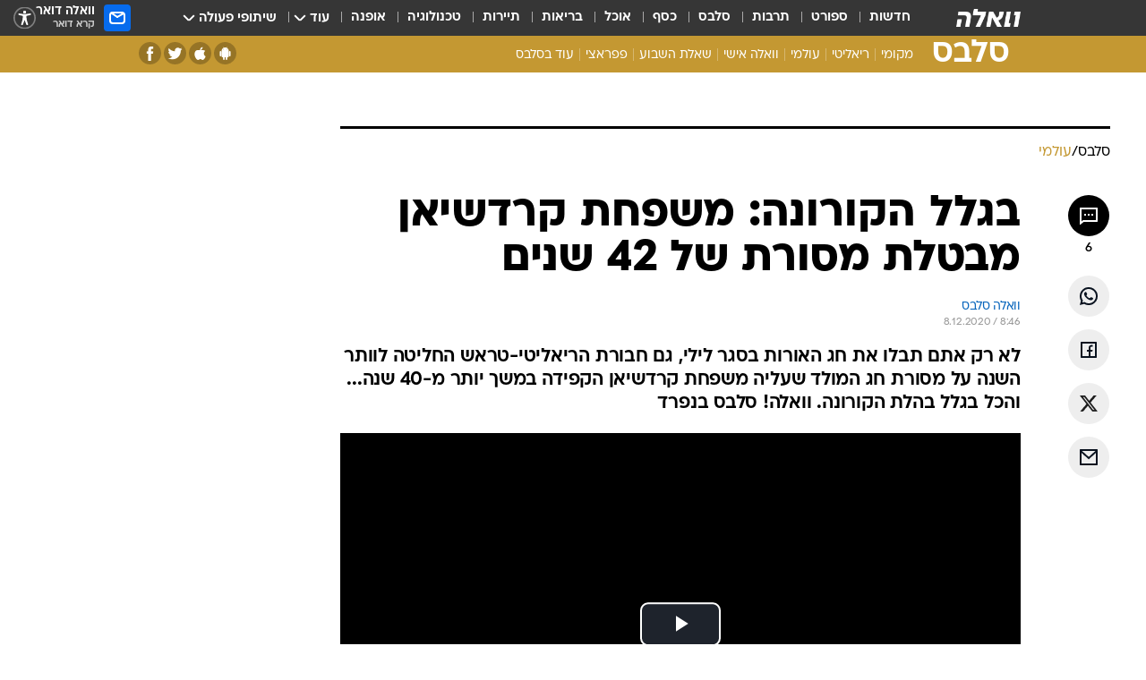

--- FILE ---
content_type: text/html; charset=utf-8
request_url: https://celebs.walla.co.il/item/3403733
body_size: 139040
content:
<!doctype html><html lang="he"><head><meta charset="UTF-8"/><meta name="viewport" content="width=device-width,initial-scale=1,maximum-scale=1"/><meta http-equiv="X-UA-Compatible" content="ie=edge"/><meta property="og:site_name" content="וואלה"/><meta name="twitter:card" content="summary_large_image"/><link href="https://images.wcdn.co.il" rel="preconnect"/><link rel="preconnect" href="https://cdn.taboola.com"/><link rel="dns-prefetch" href="https://cdn.taboola.com"/> 
		<title data-react-helmet="true">אחרי 42 שנים: משפחת קרדשיאן מבטלת מסורת בחג המולד - וואלה סלבס</title><meta property="og:type" content="article"/><meta property="og:title" content="בגלל הקורונה: משפחת קרדשיאן מבטלת מסורת של 42 שנים - וואלה סלבס"/><meta name="description" content="לא רק אתם תבלו את חג האורות בסגר לילי, גם חבורת הריאליטי-טראש החליטה לוותר השנה על מסורת חג המולד שעליה משפחת קרדשיאן הקפידה במשך יותר מ-40 שנה... והכל בגלל בהלת הקורונה. וואלה! סלבס בנפרד"/><meta property="og:description" content="לא רק אתם תבלו את חג האורות בסגר לילי, גם חבורת הריאליטי-טראש החליטה לוותר השנה על מסורת חג המולד שעליה משפחת קרדשיאן הקפידה במשך יותר מ-40 שנה... והכל בגלל בהלת הקורונה. וואלה! סלבס בנפרד"/><meta property="og:image" content="https://images.wcdn.co.il/f_auto,q_auto,w_1200,t_54/3/0/8/4/3084841-46.jpg"/><meta name="vr:image" content="https://images.wcdn.co.il/f_auto,q_auto,w_1200,t_54/3/0/8/4/3084841-46.jpg"/><meta property="vr:image" content="https://images.wcdn.co.il/f_auto,q_auto,w_1200,t_54/3/0/8/4/3084841-46.jpg"/><meta name="twitter:title" content="בגלל הקורונה: משפחת קרדשיאן מבטלת מסורת של 42 שנים - וואלה סלבס"/><meta name="twitter:description" content="לא רק אתם תבלו את חג האורות בסגר לילי, גם חבורת הריאליטי-טראש החליטה לוותר השנה על מסורת חג המולד שעליה משפחת קרדשיאן הקפידה במשך יותר מ-40 שנה... והכל בגלל בהלת הקורונה. וואלה! סלבס בנפרד"/><meta name="twitter:image" content="https://images.wcdn.co.il/f_auto,q_auto,w_1200,t_54/3/0/8/4/3084841-46.jpg"/><meta property="og:published_time" content="2020-12-08 10:46"/><meta name="tb_img" content="https://images.wcdn.co.il/3/0/8/4/3084841-46"/><meta name="robots" content="index, follow, max-snippet:-1, max-image-preview:large, max-video-preview:-1"/>
		<link rel="canonical" href="https://celebs.walla.co.il/item/3403733"/><link
						rel="shortcut icon"
						href=/public/favicons/favicon-celebs.ico
						type="image/x-icon"
						sizes="192X192"
					/><meta name="vertical-name" content="סלבס" /><meta name="vertical-name-en" content="celebs" /><meta name="item-title" content="בגלל הקורונה: משפחת קרדשיאן מבטלת מסורת של 42 שנים" /><script>window.addScriptPromise=(({src:t,async:e,name:r})=>{if(!(document.location.search.indexOf(`${r}=false`)>=0))return console.log(`[3rdparty] ${r}`),new Promise((n,c)=>{try{const a=document.createElement("script");a.setAttribute("src",t),a.setAttribute("data-script-name",r),e&&a.setAttribute("async",!0),a.onload=(()=>{n()}),a.onerror=(t=>{c(t)}),document.head.appendChild(a)}catch(t){c(t)}})});</script><meta property="og:url" content=http://celebs.walla.co.il/item/3403733 /> <script async id="vad-hb-snippet" data-publisher="wallacoil">var _0x1a15 = [
				'vad_rollout',
				'cmd',
				'vad_timestamp',
				'async',
				'_vadHb',
				'text/javascript',
				'setAttribute',
				'//cdn.valuad.cloud/hb/',
				'top',
				'data-publisher',
				'disableInitialLoad',
				'getItem',
				'googletag',
				'pubads',
				'random',
				'now',
				'push',
				'refresh',
				'type',
				'document',
				'splice',
				'head',
			];
			(function (_0x13c736, _0x1a15d1) {
				var _0x14cdce = function (_0x5ee3c3) {
					while (--_0x5ee3c3) {
						_0x13c736['push'](_0x13c736['shift']());
					}
				};
				_0x14cdce(++_0x1a15d1);
			})(_0x1a15, 0xb7);
			var _0x14cd = function (_0x13c736, _0x1a15d1) {
				_0x13c736 = _0x13c736 - 0x0;
				var _0x14cdce = _0x1a15[_0x13c736];
				return _0x14cdce;
			};
			(function () {
				function _0x5a52f8() {
					var _0x3c4d66 = 'wallacoil';
					var _0x5169f8 = 'wallacoil';
					var _0x55553e = 'vad-hb-script';
					var _0x54e4f6 = Date[_0x14cd('0x8')]();
					var _0x1f2b7a = window[_0x14cd('0x1')]['document']['createElement']('script');
					_0x1f2b7a[_0x14cd('0xb')] = _0x14cd('0x14');
					_0x1f2b7a[_0x14cd('0x15')](_0x14cd('0x2'), _0x3c4d66);
					_0x1f2b7a['id'] = _0x55553e;
					_0x1f2b7a[_0x14cd('0x12')] = !![];
					var _0x2d40f0 = _0x54e4f6 - (_0x54e4f6 % (0x15180 * 0x3e8));
					var _0xd1e6c3 = parseInt(localStorage[_0x14cd('0x4')](_0x14cd('0x11')), 0xa) || _0x2d40f0;
					_0x1f2b7a['src'] =
						_0x14cd('0x0') + _0x5169f8 + '-prod.js' + '?timestamp=' + (_0x2d40f0 > _0xd1e6c3 ? _0x2d40f0 : _0xd1e6c3);
					window[_0x14cd('0x1')][_0x14cd('0xc')][_0x14cd('0xe')]['appendChild'](_0x1f2b7a);
				}
				function _0x45ed3b() {
					window[_0x14cd('0x5')] = window[_0x14cd('0x5')] || { cmd: [] };
					var _0x2787a5 = window[_0x14cd('0x5')];
					_0x2787a5[_0x14cd('0x10')] = _0x2787a5['cmd'] || [];
					if (_0x2787a5[_0x14cd('0x10')]['splice']) {
						_0x2787a5[_0x14cd('0x10')][_0x14cd('0xd')](0x0, 0x0, function () {
							_0x2787a5[_0x14cd('0x6')]()[_0x14cd('0x3')]();
						});
					} else {
						_0x2787a5[_0x14cd('0x10')][_0x14cd('0x9')](function () {
							_0x2787a5[_0x14cd('0x6')]()[_0x14cd('0x3')]();
						});
					}
				}
				function _0x1fd6a9() {
					window['googletag'] = window[_0x14cd('0x5')] || { cmd: [] };
					var _0x1f2f3b = window[_0x14cd('0x5')];
					_0x1f2f3b[_0x14cd('0x10')][_0x14cd('0x9')](function () {
						if (!window[_0x14cd('0x13')]) {
							_0x1f2f3b[_0x14cd('0x6')]()[_0x14cd('0xa')]();
						}
					});
				}
				var _0x170bb9 = parseFloat(localStorage[_0x14cd('0x4')](_0x14cd('0xf'))) || 0x1;
				if (Math[_0x14cd('0x7')]() <= _0x170bb9) {
					_0x45ed3b();
					_0x5a52f8();
					setTimeout(function () {
						_0x1fd6a9();
					}, 0xbb8);
				}
			})();</script><script async src="https://securepubads.g.doubleclick.net/tag/js/gpt.js"></script> <script>
    window.googletag = window.googletag || { cmd: [] };
    window.googletag.cmd.push(function () {
      window.googletag.pubads().enableLazyLoad({
        fetchMarginPercent: 150,
        renderMarginPercent: 100,
        mobileScaling: 1.0,
      });
      console.log('[GPT] Lazy loading is now enabled');
    });
  </script>  <script>
		function getCookie(name) {
			const cookies = document.cookie.split(';');
			for (let i = 0; i < cookies.length; i++) {
				const cookie = cookies[i].trim();
				if (cookie.startsWith(name + '=')) {
					return decodeURIComponent(cookie.substring(name.length + 1));
				}
			}
			return null;
		}
		const cookie = getCookie('webview-ppid')
		if(cookie){
			googletag.cmd.push(function () {
				googletag.pubads().setPublisherProvidedId(cookie);
			});
		}
        </script>  <script>
	(function () {
    	const isCookie = document.cookie.replace(/(?:(?:^|.*;\s*)userUniqueId\s*=\s*([^;]*).*$)|^.*$/, '$1');
        if (!isCookie) {
            const value = 'e61ec9f6-2222-42eb-9a11-03ab1add7208_' + Date.now();
            document.cookie = 'userUniqueId=' + value + '; path=/; domain=.walla.co.il;'
        }
	})();
	</script>  <script>
	var t = {"item_id":"3403733","vertical_id":22,"vertical_name":"celebs","category_id":3602,"categoryName":"עולמי","item_type":"player","exclusive":"not","providerid":475,"sub_categoryId":0,"ContentProvider":"וואלה סלבס","mobile":"0","vertical_eng_name":"celebs","tohash":"","itemTypeId":129,"itemTitle":"בגלל הקורונה: משפחת קרדשיאן מבטלת מסורת של 42 שנים","itemPubliactionDate":"10:46 08/12/2020","itemCreatedDate":"10:55 08/12/2020","itemLastUpdate":"11:10 08/12/2020","itemTitleWordsCount":9,"itemSubTitleWordsCount":34,"itemPicCount":4,"itemTagsCount":4,"itemSectionsWordsCount":"252","countSectionText":2,"countSectionPlayer":1,"itemWordCountRange":"252-302","ContentProviderSecondary":"","itemAuthor":"","itemAuthorId":"","IsPlaybuzzOnPage":"no","IsRecipe":"false","IsPoll":"","IsSurvey":"no","IsTrivia":"no","tags":"עוד באותו נושא:, משפחת קרדשיאן, קים קרדשיאן, קריס ג'נר","IsLive":"no","IsPodcast":"no","editorID":"3403733","item":"3403733","createdByUsername":"amirtzum","age":"0","gender":"0","login":"no","id":"","agegroup":"0","adb":"0","FatherSessionInSession":"","userUniqueId":"","page_type":"item","strip_step":"1"}
	googletag.cmd.push(function(){
		for (const [key, value] of Object.entries(t)) {
			googletag.pubads().setTargeting(key, value.toString());
			}
	})
 </script>  <script>var SSRTimer = setTimeout(() => {
				window.location.reload();
			}, 420000); // 7 minutes</script>   <script>window.WallaTargeting={"item_id":"3403733","vertical_id":22,"vertical_name":"סלבס","category_id":3602,"categoryName":"עולמי","item_type":"player","exclusive":"not","providerid":475,"sub_categoryId":0,"ContentProvider":"וואלה סלבס","mobile":"0","vertical_eng_name":"celebs","tohash":"","itemTypeId":129,"itemTitle":"בגלל הקורונה: משפחת קרדשיאן מבטלת מסורת של 42 שנים","itemPubliactionDate":"10:46 08/12/2020","itemCreatedDate":"10:55 08/12/2020","itemLastUpdate":"11:10 08/12/2020","itemTitleWordsCount":9,"itemSubTitleWordsCount":34,"itemPicCount":4,"itemTagsCount":4,"itemSectionsWordsCount":"252","countSectionText":2,"countSectionPlayer":1,"itemWordCountRange":"252-302","ContentProviderSecondary":"","itemAuthor":"","itemAuthorId":"","IsPlaybuzzOnPage":"no","IsRecipe":"false","IsPoll":"","IsSurvey":"no","IsTrivia":"no","tags":"עוד באותו נושא:, משפחת קרדשיאן, קים קרדשיאן, קריס ג'נר","IsLive":"no","IsPodcast":"no","editorID":"3403733","item":"3403733","createdByUsername":"amirtzum"}</script>  <script async>(function () {
				var loaderUrl, scriptType;
				window._taboolaOS = (function () {
					var userAgent = navigator.userAgent || navigator.vendor || window.opera;
					var url = document.URL || document.location.href || window.location.href;
					var isSportApp = url.indexOf('app=sport') > -1;
					var isWallaApp = url.indexOf('app=walla') > -1;
					var androidPubName = 'wallail-wallaandroidapp';
					var iosPubName = 'wallail-wallaiosapp';
					var webPubName = 'wallail-walla';
					if (url.indexOf('sheee') > -1) {
						androidPubName = 'wallail-sheeeandroidapp';
						iosPubName = 'wallail-sheeeiosapp';
						webPubName = 'wallail-sheee';
					} else if (url.indexOf('judaism') > -1) {
						androidPubName = 'wallail-judaismandroidapp';
						iosPubName = 'wallail-judaismiosapp';
						webPubName = 'wallail-judaism';
					} else if (isSportApp) {
						androidPubName = 'wallail-wallasportapp';
						iosPubName = 'wallail-wallasportapp';
						webPubName = 'wallail-wallasportapp';
					} else if (isWallaApp) {
						androidPubName = 'wallail-wallanewsapp';
						iosPubName = 'wallail-wallanewsapp';
						webPubName = 'wallail-wallanewsapp';
					} else {
						androidPubName = 'wallail-wallaandroidapp';
						iosPubName = 'wallail-wallaiosapp';
						webPubName = 'wallail-walla';
					}
					var isWebView = /chromeless=true/i.test(url);
					if (isWebView && /android/i.test(userAgent) && !isSportApp) {
						window.taboolaMobilePubName = androidPubName;
						scriptType = 'tb-mobile-loader-script';
						loaderUrl = 'https://cdn.taboola.com/libtrc/' + androidPubName + '/mobile-loader.js';
						return 'Android';
					} else if (isWebView && /iPhone|iPad|iPod/i.test(userAgent) && !isSportApp) {
						window.taboolaMobilePubName = iosPubName;
						scriptType = 'tb-mobile-loader-script';
						loaderUrl = 'https://cdn.taboola.com/libtrc/' + iosPubName + '/mobile-loader.js';
						return 'iOS';
					}
					scriptType = 'tb_loader_script';
					loaderUrl = 'https://cdn.taboola.com/libtrc/' + webPubName + '/loader.js';
					return 'Web';
				})();
				!(function (e, f, u, i) {
					if (!document.getElementById(i)) {
						e.async = true;
						e.src = u;
						e.id = i;
						f.parentNode.insertBefore(e, f);
					}
				})(document.createElement('script'), document.getElementsByTagName('script')[0], loaderUrl, scriptType);
			})();</script>    <script async>if (window.location.href.includes('//www.walla.co.il') || window.location.href.includes('//walla.co.il')) {
				const head = document.getElementsByTagName('head')[0];
				const webPushScript = document.createElement('script');
				webPushScript.async = true;
				webPushScript.src = 'https://cdn.taboola.com/webpush/publishers/1519763/taboola-push-sdk.js';
				head.appendChild(webPushScript);
			}</script>   <script>
	const wasPageReloaded = (function() {
		try {
			// https://stackoverflow.com/questions/5004978/check-if-page-gets-reloaded-or-refreshed-in-javascript/53307588#53307588
			return (
				(window.performance && window.performance.navigation && window.performance.navigation.type === 1) ||
				window.performance && window.performance.getEntriesByType && 
				window.performance.getEntriesByType('navigation')
				.map(function(nav) {return nav.type})
				.indexOf('reload') >= 0
				);
			} catch (e) {
				return false;
			}
		})();
		
		try {
			var isAAB = ('; ' + document.cookie).split('; sdfgh45678=').pop().split(';').shift() || '0';
			var pageNumberInSession = ('; ' + document.cookie).split('; _wpnis=').pop().split(';').shift() || '1';
			var fatherSessionInSession = ('; ' + document.cookie).split('; _wfsis=').pop().split(';').shift() || document.referrer || document.location.origin || '';
			window.dataLayer = [Object.assign({"verticalId":22,"verticalName":"סלבס","categoryId":3602,"sub_category_Id":"","itemId":"3403733","itemTypeId":129,"createdByUsername":"amirtzum","itemTitle":"בגלל הקורונה: משפחת קרדשיאן מבטלת מסורת של 42 שנים","itemPubliactionDate":"10:46 08/12/2020","itemCreatedDate":"10:55 08/12/2020","itemLastUpdate":"11:10 08/12/2020","itemTitleWordsCount":9,"itemSubTitleWordsCount":34,"itemPicCount":4,"itemTagsCount":4,"ContentProvider":"וואלה סלבס","contentProvider":"וואלה סלבס","ContentProviderId":475,"ContentProviderSecondary":"","itemAuthor":"","itemAuthorId":"","tags":"עוד באותו נושא:, משפחת קרדשיאן, קים קרדשיאן, קריס ג'נר","item_type":"player","IsPlaybuzzOnPage":"no","IsRecipe":"false","IsPoll":"","IsSurvey":"no","IsTrivia":"no","itemSectionsWordsCount":"252","itemWordCountRange":"252-302","exclusive":"not","videoGenre":"","videoMovieName":"","categoryName":"עולמי","subCategoryName":"","AgeLimit":"false","mobile":"0","adb":"0","FatherSessionInSession":"","vertical_eng_name":"celebs","IsLive":"no","IsPodcast":"no","IsTaboolaOnPage":"0","item":"3403733","editorId":"","editor":"","tohash":"",adb: isAAB, Pagenumberinsession:pageNumberInSession, FatherSessionInSession:fatherSessionInSession }, {wasPageReloaded: wasPageReloaded})];
		} catch (e) {
			console.error(e);
		}
		
		/* used in monitor */
		window.wallaGlobalEventData = {
			wasPageReloaded,
			title: document.title,
		};
		window.wallaEnv = {"DAL_URL":"https://dal.walla.co.il/","BUILD_TIME":"2026-01-27 14:02:23","WALLA_ENV":"prod","WALLA_MODE":"deploy"}
	</script>   <script async>(function (w, d, s, l, i) {
				w[l] = w[l] || [];
				w[l].push({ 'gtm.start': new Date().getTime(), event: 'gtm.js' });
				var f = d.getElementsByTagName(s)[0],
					j = d.createElement(s),
					dl = l != 'dataLayer' ? '&l=' + l : '';
				j.async = true;
				j.src = 'https://www.googletagmanager.com/gtm.js?id=' + i + dl;
				f.parentNode.insertBefore(j, f);
			})(window, document, 'script', 'dataLayer', 'GTM-T728TH');</script>  <script async>(function (w, d, s, l, i) {
				w[l] = w[l] || [];
				w[l].push({ 'gtm.start': new Date().getTime(), event: 'gtm.js' });
				var f = d.getElementsByTagName(s)[0],
					j = d.createElement(s),
					dl = l != 'dataLayer' ? '&l=' + l : '';
				j.async = true;
				j.src = 'https://www.googletagmanager.com/gtm.js?id=' + i + dl;
				f.parentNode.insertBefore(j, f);
			})(window, document, 'script', 'dataLayer', 'GTM-WGMK7ZS');</script>  <script>console.log('loading read aloud');
			window.ga =
				window.ga ||
				function () {
					(ga.q = ga.q || []).push(arguments);
				};
			ga.l = +new Date();
			const _scripts = [{ url: 'https://www.google-analytics.com/analytics.js', name: 'google_analytics' }];
			_scripts.forEach(function (_s) {
				addScriptPromise({ src: _s?.url, async: true, name: _s.name });
			});
			// }</script><script defer="defer" src="https://tags.dxmdp.com/tags/bc8a7a32-7d98-4226-8af9-d2a43a8621cc/dmp-provider.js"></script>  <script>(function () {
				/** CONFIGURATION START **/
				var _sf_async_config = (window._sf_async_config = window._sf_async_config || {});
				_sf_async_config.uid = 20047;
				_sf_async_config.domain = 'walla.co.il'; //CHANGE THIS TO THE ROOT DOMAIN
				_sf_async_config.flickerControl = false;
				_sf_async_config.useCanonical = true;
				_sf_async_config.useCanonicalDomain = true;
				_sf_async_config.sections =
					window.WallaTargeting && window.WallaTargeting.vertical_name ? window.WallaTargeting.vertical_name : '';
				_sf_async_config.authors =
					window.WallaTargeting && window.WallaTargeting.itemAuthor ? window.WallaTargeting.itemAuthor : '';
				/** CONFIGURATION END **/
				function loadChartbeat() {
					var e = document.createElement('script');
					var n = document.getElementsByTagName('script')[0];
					e.type = 'text/javascript';
					e.async = true;
					e.src = '//static.chartbeat.com/js/chartbeat.js';
					n.parentNode.insertBefore(e, n);
				}
				loadChartbeat();
			})();</script><script async src="//static.chartbeat.com/js/chartbeat_mab.js"></script>  </head><body class="without-horizontal-nav">  <script>var isMobile =
				/iPhone|iPad|iPod|midp|rv:1.2.3.4|ucweb|windows ce|windows mobile|BlackBerry|IEMobile|Opera Mini|Android/i.test(
					navigator.userAgent
				);
			if (isMobile) {
				var newDiv = document.createElement('div');
				newDiv.className = 'no-mobile-app';
				newDiv.style.display = 'none';
				document.body.appendChild(newDiv);
			}</script>   <div id="vadInterstitialSplash"><script>var isMobile =
					/iPhone|iPad|iPod|midp|rv:1.2.3.4|ucweb|windows ce|windows mobile|BlackBerry|IEMobile|Opera Mini|Android/i.test(
						navigator.userAgent
					);
				if (isMobile) {
					console.log('interstitial from HTML!!!');
					var googletag = googletag || {};
					googletag.cmd = googletag.cmd || [];

					var showInterstitial = true;
					function getInterstitialData() {
						var retval = localStorage.getItem('interstitialData');
						return retval ? JSON.parse(retval) : [Date.now(), 0, false];
					}
					var interstitialData = getInterstitialData();
					var timestamp = interstitialData[0];
					var attempts = interstitialData[1];
					var served = interstitialData[2];
					var hourPassed = timestamp && timestamp + 660 * 1000 < Date.now(); // 11 minutes
					if (hourPassed) {
						attempts = 0;
						showInterstitial = false;
						timestamp = Date.now();
						localStorage.removeItem('interstitialData');
						console.log('google interstitial, an hour passed');
					} else if (attempts < 2 && !served) {
						console.log(
							'google interstitial, attempts: ',
							attempts,
							'interstitial:',
							timestamp ? new Date(timestamp) : 'N/A'
						);
						showInterstitial = false;
					} else {
						console.log(
							'publisher interstitial, attempts: ',
							attempts,
							'timestamp:',
							timestamp ? new Date(timestamp) : 'N/A'
						);
					}
					var urlInterstitial = window.location.pathname;
					var ref = document.referrer || document.location.hostname;
					var isDiv = document.querySelector('.no-mobile-app');
					console.log('is div no-mobile-app ==== ', !!isDiv);
					if (!!isDiv && showInterstitial) {
						googletag.cmd.push(function () {
							// TODO: replace adunit - construct non Google interstitial adunit name
							// var adunit = "/".concat(r.Z.get().ads.networkId, "/").concat(r.Z.get().ads.adUnitPrefix, "interstitial_vad_phone");
							// url === '/' is homepage
							var adunit =
								urlInterstitial === '/'
									? '/43010785/wallanews/main/MW_Interstitial_Phone'
									: '/43010785/wallanews/innerpages/MW_Interstitial_Phone';
							var e,
								n = googletag.defineSlot(adunit, [1, 1], 'vadInterstitialSplash').addService(googletag.pubads());
							n.setTargeting(
								'exclusive',
								(null === (e = window.WallaTargeting) || void 0 === e ? void 0 : e.exclusive) || 'not'
							);
							googletag.enableServices();
							googletag.display('vadInterstitialSplash');
							console.log('publisher interstitial', adunit.split('/').pop());
						});
					} else {
						localStorage.setItem('interstitialData', JSON.stringify([timestamp, attempts + 1, served]));
						// TODO: replace adunit - construct Google interstitial adunit name
						// var adunit = "/".concat(r.Z.get().ads.networkId, "/").concat(r.Z.get().ads.adUnitPrefix, "interstitial_phone");
						// url === '/' is homepage
						var adunit =
							urlInterstitial === '/'
								? '/43010785/wallanews/main/interstitial_phone'
								: '/43010785/wallanews/innerpages/interstitial_phone';
						console.log('google interstitial', adunit);
						// GPT ad slots
						googletag.cmd.push(function () {
							// TODO: code taken from your current interstitial implementation, change as needed.
							var e,
								n = googletag.defineOutOfPageSlot(adunit, googletag.enums.OutOfPageFormat.INTERSTITIAL);
							n &&
								(n.addService(googletag.pubads()),
								n.setTargeting(
									'exclusive',
									(null === (e = window.WallaTargeting) || void 0 === e ? void 0 : e.exclusive) || 'not'
								)),
								googletag.enableServices(),
								googletag.display(n);
						});
					}

					googletag.cmd.push(function () {
						googletag.pubads().addEventListener('slotRenderEnded', function (event) {
							var slotName = event.slot.getSlotElementId();
							if (!event.isEmpty && slotName.indexOf('interstitial_phone') > -1) {
								var interstitialData = getInterstitialData();
								localStorage.setItem(
									'interstitialData',
									JSON.stringify([interstitialData[0], interstitialData[1], true])
								);
								console.log('google interstitial served');
							}
						});
					});
				}</script></div><script>/*
			Want to customize your button? visit our documentation page:
			https://enterprise.nagich.co.il/custom-button.taf
			*/
			window.interdeal = {
				sitekey: '5160cb3b771e72b657e6579c599b82a2',
				Position: 'left',
				domains: {
					js: 'https://js.nagich.co.il/',
					acc: 'https://access.nagich.co.il/',
				},
				stopNotifFocus: true,
				Menulang: 'HE',
				btnStyle: {
					vPosition: ['80%', '20%'],
					scale: ['0.5', '0.5'],
					color: {
						main: '#1c4bb6',
						second: '#ffffff',
					},
					icon: {
						outline: true,
						type: 1,
						shape: 'circle',
					},
				},
			};
			(function (doc, head, body) {
				var coreCall = doc.createElement('script');
				coreCall.src = interdeal.domains.js + 'core/4.6.12/accessibility.js';
				coreCall.defer = true;
				coreCall.integrity =
					'sha512-tbmzeMlPGqU0SEFXwKxqHdaa9SnF4EjTai5LCahOcN9KSTIo9LRscxtii6TZ0MSooxl73IZg2cj6klk8wBm0hg==';
				coreCall.crossOrigin = 'anonymous';
				coreCall.setAttribute('data-cfasync', true);
				body ? body.appendChild(coreCall) : head.appendChild(coreCall);
			})(document, document.head, document.body);</script>  <div id="modal-root"></div><div id="pop-up-seniors"></div><div id="root"><style data-emotion="css jqbv74 lwohc9 18l7q8n 1b0i2bu 1p27pre 1njwyst ltupjm 1ppv781 9jty6z hi2koi jmywp2 gt9fym 1unvu1o 1s9m7en 1t8246r ycb6ds 1a9ifeg 1f2wv5l">@media (max-width: 969px){body{padding-top:94px;}body.mobile-app,body.no-main-header,body.vod,body.sheee{padding-top:0;}body.zahav{padding-top:48px;}body.without-horizontal-nav:not(.mobile-app){padding-top:54px;}body.with-top-mobile-app-header.with-top-mobile-app-header{padding-top:70px;padding-bottom:30px;}body.new-hp{padding-top:43px;}}@media (max-width: 969px){.font-size-container{display:block;}.font-slider-container{display:block;}.walla-logo-mobile-container{display:-webkit-box;display:-webkit-flex;display:-ms-flexbox;display:flex;-webkit-align-items:center;-webkit-box-align:center;-ms-flex-align:center;align-items:center;-webkit-box-pack:center;-ms-flex-pack:center;-webkit-justify-content:center;justify-content:center;width:100%;}.font-slider{width:100%;height:116px;-webkit-flex-shrink:0;-ms-flex-negative:0;-webkit-flex-shrink:0;-ms-flex-negative:0;flex-shrink:0;border-top:1px solid #000;border-bottom:1px solid #000;background:#FFF;display:-webkit-box;display:-webkit-flex;display:-ms-flexbox;display:flex;-webkit-box-pack:center;-ms-flex-pack:center;-webkit-justify-content:center;justify-content:center;-webkit-align-items:center;-webkit-box-align:center;-ms-flex-align:center;align-items:center;position:fixed;top:53px;left:0;right:0;z-index:10000;opacity:0;visibility:hidden;-webkit-transition:opacity 0.3s ease-in-out,visibility 0.3s ease-in-out;transition:opacity 0.3s ease-in-out,visibility 0.3s ease-in-out;}.font-slider.visible{opacity:1;visibility:visible;}}@-webkit-keyframes animation-lwohc9{0%{top:-54px;}100%{top:0;}}@keyframes animation-lwohc9{0%{top:-54px;}100%{top:0;}}@-webkit-keyframes animation-18l7q8n{0%{-webkit-transform:translateY(2px);-moz-transform:translateY(2px);-ms-transform:translateY(2px);transform:translateY(2px);}20%{-webkit-transform:translateY(-2px);-moz-transform:translateY(-2px);-ms-transform:translateY(-2px);transform:translateY(-2px);}90%{-webkit-transform:translateY(3px);-moz-transform:translateY(3px);-ms-transform:translateY(3px);transform:translateY(3px);}100%{-webkit-transform:translateY(2px);-moz-transform:translateY(2px);-ms-transform:translateY(2px);transform:translateY(2px);}}@keyframes animation-18l7q8n{0%{-webkit-transform:translateY(2px);-moz-transform:translateY(2px);-ms-transform:translateY(2px);transform:translateY(2px);}20%{-webkit-transform:translateY(-2px);-moz-transform:translateY(-2px);-ms-transform:translateY(-2px);transform:translateY(-2px);}90%{-webkit-transform:translateY(3px);-moz-transform:translateY(3px);-ms-transform:translateY(3px);transform:translateY(3px);}100%{-webkit-transform:translateY(2px);-moz-transform:translateY(2px);-ms-transform:translateY(2px);transform:translateY(2px);}}body.adBackground .walla-core-container{padding-right:10px;padding-left:10px;}body.adBackground .adBox.adBackround{margin-top:0!important;margin-bottom:25px!important;}.top-phone-item-placeholder{background-color:#F5F5F5;position:absolute;top:0;right:50%;-webkit-transform:translateX(50%);-moz-transform:translateX(50%);-ms-transform:translateX(50%);transform:translateX(50%);overflow:hidden;}.top-phone-item-placeholder-wallasport{background-color:#F5F5F5;width:375px;height:50px;position:absolute;top:0;right:50%;-webkit-transform:translateX(50%);-moz-transform:translateX(50%);-ms-transform:translateX(50%);transform:translateX(50%);overflow:hidden;}.item-ad-in-content-placeholder{background-color:#F5F5F5;width:336px;height:280px;position:relative;right:50%;-webkit-transform:translateX(50%);-moz-transform:translateX(50%);-ms-transform:translateX(50%);transform:translateX(50%);overflow:hidden!important;}.slot-prestitial-desktop{background-color:var(--white, #ffffff);width:100%;position:fixed;z-index:99999999999;top:0;right:0;left:0;bottom:0;display:none;overflow:visible!important;}.slot-hidden{display:none;}@-webkit-keyframes animation-1p27pre{0%{top:-54px;}100%{top:0;}}@keyframes animation-1p27pre{0%{top:-54px;}100%{top:0;}}@-webkit-keyframes animation-1njwyst{0%{opacity:0;}100%{opacity:.5;}}@keyframes animation-1njwyst{0%{opacity:0;}100%{opacity:.5;}}@-webkit-keyframes animation-ltupjm{0%{bottom:-100%;}100%{bottom:0;}}@keyframes animation-ltupjm{0%{bottom:-100%;}100%{bottom:0;}}@-webkit-keyframes animation-1ppv781{0%{-webkit-transform:rotate(0deg);-webkit-transform:rotate(0deg);-moz-transform:rotate(0deg);-ms-transform:rotate(0deg);transform:rotate(0deg);}100%{-webkit-transform:rotate(360deg);-webkit-transform:rotate(360deg);-moz-transform:rotate(360deg);-ms-transform:rotate(360deg);transform:rotate(360deg);}}@keyframes animation-1ppv781{0%{-webkit-transform:rotate(0deg);-webkit-transform:rotate(0deg);-moz-transform:rotate(0deg);-ms-transform:rotate(0deg);transform:rotate(0deg);}100%{-webkit-transform:rotate(360deg);-webkit-transform:rotate(360deg);-moz-transform:rotate(360deg);-ms-transform:rotate(360deg);transform:rotate(360deg);}}html{line-height:1.15;-webkit-text-size-adjust:100%;}body{margin:0;}body.h-100{height:100%;overflow:hidden;}body.h-100 #root{height:100%;}body.h-100 #root .vertical-4{height:100%;}h1{font-size:2em;margin:0.67em 0;}hr{box-sizing:content-box;height:0;overflow:visible;}pre{font-family:monospace,monospace;font-size:1em;}a{background-color:transparent;}abbr[title]{border-bottom:0;-webkit-text-decoration:underline;text-decoration:underline;-webkit-text-decoration:underline dotted;text-decoration:underline dotted;}b,strong{font-weight:bolder;}code,kbd,samp{font-family:monospace,monospace;font-size:1em;}small{font-size:80%;}sub,sup{font-size:75%;line-height:0;position:relative;vertical-align:baseline;}sub{bottom:-0.25em;}sup{top:-0.5em;}img{border-style:none;}button,input,optgroup,select,textarea{font-family:inherit;font-size:100%;line-height:1.15;margin:0;}button,input{overflow:visible;}button,select{text-transform:none;}button,[type='button'],[type='reset'],[type='submit']{-webkit-appearance:button;}button::-moz-focus-inner,[type='button']::-moz-focus-inner,[type='reset']::-moz-focus-inner,[type='submit']::-moz-focus-inner{border-style:none;padding:0;}button:-moz-focusring,[type='button']:-moz-focusring,[type='reset']:-moz-focusring,[type='submit']:-moz-focusring{outline:1px dotted ButtonText;}fieldset{padding:0.35em 0.75em 0.625em;}legend{box-sizing:border-box;color:inherit;display:table;max-width:100%;padding:0;white-space:normal;}progress{vertical-align:baseline;}textarea{overflow:auto;}[type='checkbox'],[type='radio']{box-sizing:border-box;padding:0;}[type='number']::-webkit-inner-spin-button,[type='number']::-webkit-outer-spin-button{height:auto;}[type='search']{-webkit-appearance:textfield;outline-offset:-2px;}[type='search']::-webkit-search-decoration{-webkit-appearance:none;}::-webkit-file-upload-button{-webkit-appearance:button;font:inherit;}details{display:block;}summary{display:-webkit-box;display:-webkit-list-item;display:-ms-list-itembox;display:list-item;}template{display:none;}[hidden]{display:none;}html,button,input,select,textarea{font-family:arial,helvetica,sans-serif;}button:disabled{cursor:default;}*,*:before,*:after{box-sizing:border-box;}a{-webkit-text-decoration:none;text-decoration:none;color:inherit;cursor:pointer;}img{display:block;}button,input[type='submit']{background-color:transparent;border-width:0;padding:0;cursor:pointer;}input{border-width:0;}input::-moz-focus-inner{border:0;padding:0;margin:0;}ul,ol,dd{margin:0;padding:0;list-style:none;}h1,h2,h3,h4,h5,h6{margin:0;font-size:inherit;font-weight:inherit;}p{margin:0;}cite{font-style:normal;}fieldset{border-width:0;padding:0;margin:0;}iframe{border-style:none;border-width:0;}form{margin:0;padding:0;}table{border:0;border-spacing:0px;border-collapse:collapse;}table td{padding:0px;}input[type='number']::-webkit-inner-spin-button,input[type='number']::-webkit-outer-spin-button{-ms-appearance:none;-moz-appearance:none;-webkit-appearance:none;-webkit-appearance:none;-moz-appearance:none;-ms-appearance:none;appearance:none;margin:0;}figure{margin:0;}@font-face{font-family:'ploni-ultra-light';font-display:block;src:url('/public/font/ploni/ploni-walla-ultralight-aaa.woff') format('woff'),url('/public/font/ploni/ploni-walla-ultralight-aaa.woff2') format('woff2'),url('/public/font/ploni/ploni-walla-ultralight-aaa.otf') format('opentype');font-weight:200;}@font-face{font-family:'ploni-light';font-display:block;src:url('/public/font/ploni/ploni-walla-light-aaa.woff') format('woff'),url('/public/font/ploni/ploni-walla-light-aaa.woff2') format('woff2'),url('/public/font/ploni/ploni-walla-light-aaa.otf') format('opentype');font-weight:300;}@font-face{font-family:'ploni-regular';font-display:block;src:url('/public/font/ploni/ploni-walla-regular-aaa.woff') format('woff'),url('/public/font/ploni/ploni-walla-regular-aaa.woff2') format('woff2'),url('/public/font/ploni/ploni-walla-regular-aaa.otf') format('opentype');font-weight:400;}@font-face{font-family:'ploni-medium';font-display:block;src:url('/public/font/ploni/ploni-walla-medium-aaa.woff') format('woff'),url('/public/font/ploni/ploni-walla-medium-aaa.woff2') format('woff2'),url('/public/font/ploni/ploni-walla-medium-aaa.otf') format('opentype');font-weight:500;}@font-face{font-family:'ploni-demi-bold';font-display:block;src:url('/public/font/ploni/ploni-walla-demibold-aaa.woff') format('woff'),url('/public/font/ploni/ploni-walla-demibold-aaa.woff2') format('woff2'),url('/public/font/ploni/ploni-walla-demibold-aaa.otf') format('opentype');font-weight:600;}@font-face{font-family:'ploni-bold';font-display:block;src:url('/public/font/ploni/ploni-walla-bold-aaa.woff') format('woff'),url('/public/font/ploni/ploni-walla-bold-aaa.woff2') format('woff2'),url('/public/font/ploni/ploni-walla-bold-aaa.otf') format('opentype');font-weight:700;}@font-face{font-family:'ploni-ultra-bold';font-display:block;src:url('/public/font/ploni/ploni-walla-ultrabold-aaa.woff') format('woff'),url('/public/font/ploni/ploni-walla-ultrabold-aaa.woff2') format('woff2'),url('/public/font/ploni/ploni-walla-ultrabold-aaa.otf') format('opentype');font-weight:800;}@font-face{font-family:'ploni-black';font-display:block;src:url('/public/font/ploni/ploni-walla-black-aaa.woff') format('woff'),url('/public/font/ploni/ploni-walla-black-aaa.woff2') format('woff2'),url('/public/font/ploni/ploni-walla-black-aaa.otf') format('opentype');font-weight:900;}@font-face{font-family:'almoni-ultra-light';font-display:block;src:url('/public/font/almoni/almoni-neue-aaa-200.woff') format('woff'),url('/public/font/almoni/almoni-neue-aaa-200.ttf') format('truetype');font-weight:200;}@font-face{font-family:'c-light';font-display:block;src:url('/public/font/almoni/almoni-neue-aaa-300.woff') format('woff'),url('/public/font/almoni/almoni-neue-aaa-300.ttf') format('truetype');font-weight:300;}@font-face{font-family:'almoni-regular';font-display:block;src:url('/public/font/almoni/almoni-neue-aaa-400.woff') format('woff'),url('/public/font/almoni/almoni-neue-aaa-400.ttf') format('truetype');font-weight:400;}@font-face{font-family:'almoni-medium';font-display:block;src:url('/public/font/almoni/almoni-neue-aaa-500.woff') format('woff'),url('/public/font/almoni/almoni-neue-aaa-500.ttf') format('truetype');font-weight:500;}@font-face{font-family:'almoni-demi-bold';font-display:block;src:url('/public/font/almoni/almoni-neue-aaa-600.woff') format('woff'),url('/public/font/almoni/almoni-neue-aaa-600.ttf') format('truetype');font-weight:600;}@font-face{font-family:'almoni-bold';font-display:block;src:url('/public/font/almoni/almoni-neue-aaa-700.woff') format('woff'),url('/public/font/almoni/almoni-neue-aaa-700.ttf') format('truetype');font-weight:700;}@font-face{font-family:'almoni-ultra-bold';font-display:block;src:url('/public/font/almoni/almoni-neue-aaa-800.woff') format('woff'),url('/public/font/almoni/almoni-neue-aaa-800.ttf') format('truetype');font-weight:800;}@font-face{font-family:'almoni-black';font-display:block;src:url('/public/font/almoni/almoni-neue-aaa-900.woff') format('woff'),url('/public/font/almoni/almoni-neue-aaa-900.ttf') format('truetype');font-weight:900;}@font-face{font-family:'almoni-ultra-black';font-display:block;src:url('/public/font/almoni/almoni-neue-aaa-900b.woff') format('woff'),url('/public/font/almoni/almoni-neue-aaa-900b.ttf') format('truetype');font-weight:900;}@font-face{font-family:'spoiler-regular';font-display:block;src:url('/public/font/spoiler/fbspoileren-regular-webfont.woff') format('woff'),url('/public/font/spoiler/fbspoileren-regular-webfont.ttf') format('truetype');}@font-face{font-family:'OpenSans-Regular';src:url('/public/font/OpenSans/OpenSans-Regular.eot');src:url('/public/font/OpenSans/OpenSans-Regular.eot?#iefix') format('embedded-opentype'),url('/public/font/OpenSans/OpenSans-Regular.woff') format('woff');font-weight:normal;font-style:normal;font-display:block;}@font-face{font-family:'OpenSans-Italic';src:url('/public/font/OpenSans/OpenSans-Italic.eot');src:url('/public/font/OpenSans/OpenSans-Italic.eot?#iefix') format('embedded-opentype'),url('/public/font/OpenSans/OpenSans-Italic.woff') format('woff');font-weight:normal;font-style:italic;font-display:block;}@font-face{font-family:'OpenSans-Bold';src:url('/public/font/OpenSans/OpenSans-Bold.eot');src:url('/public/font/OpenSans/OpenSans-Bold.eot?#iefix') format('embedded-opentype'),url('/public/font/OpenSans/OpenSans-Bold.woff') format('woff');font-weight:bold;font-style:normal;font-display:block;}@font-face{font-family:'OpenSans-BoldItalic';src:url('/public/font/OpenSans/OpenSans-BoldItalic.eot');src:url('/public/font/OpenSans/OpenSans-BoldItalic.eot?#iefix') format('embedded-opentype'),url('/public/font/OpenSans/OpenSans-BoldItalic.woff') format('woff');font-weight:bold;font-style:italic;font-display:block;}@font-face{font-family:'OpenSans-ExtraBold';src:url('/public/font/OpenSans/OpenSans-ExtraBold.eot');src:url('/public/font/OpenSans/OpenSans-ExtraBold.eot?#iefix') format('embedded-opentype'),url('/public/font/OpenSans/OpenSans-ExtraBold.woff') format('woff');font-weight:bold;font-style:normal;font-display:block;}@font-face{font-family:'OpenSans-ExtraBoldItalic';src:url('/public/font/OpenSans/OpenSans-ExtraBoldItalic.eot');src:url('/public/font/OpenSans/OpenSans-ExtraBoldItalic.eot?#iefix') format('embedded-opentype'),url('/public/font/OpenSans/OpenSans-ExtraBoldItalic.woff') format('woff');font-weight:bold;font-style:italic;font-display:block;}@font-face{font-family:'OpenSans-Light';src:url('/public/font/OpenSans/OpenSans-Light.eot');src:url('/public/font/OpenSans/OpenSans-Light.eot?#iefix') format('embedded-opentype'),url('/public/font/OpenSans/OpenSans-Light.woff') format('woff');font-weight:300;font-style:normal;font-display:block;}@font-face{font-family:'OpenSans-Medium';src:url('/public/font/OpenSans/OpenSans-Medium.eot');src:url('/public/font/OpenSans/OpenSans-Medium.eot?#iefix') format('embedded-opentype'),url('/public/font/OpenSans/OpenSans-Medium.woff') format('woff');font-weight:500;font-style:normal;font-display:block;}@font-face{font-family:'NotoSansHebrew-Regular';src:url('/public/font/NotoSansHebrew/NotoSansHebrew-Regular.eot');src:url('/public/font/NotoSansHebrew/NotoSansHebrew-Regular.eot?#iefix') format('embedded-opentype'),url('/public/font/NotoSansHebrew/NotoSansHebrew-Regular.woff') format('woff');font-weight:normal;font-style:normal;font-display:block;}@font-face{font-family:'NotoSansHebrew-Bold';src:url('/public/font/NotoSansHebrew/NotoSansHebrew-Bold.eot');src:url('/public/font/NotoSansHebrew/NotoSansHebrew-Bold.eot?#iefix') format('embedded-opentype'),url('/public/font/NotoSansHebrew/NotoSansHebrew-Bold.woff') format('woff');font-weight:bold;font-style:normal;font-display:block;}@font-face{font-family:'walla-fun';src:url('/public/font/fun/games.woff') format('woff'),url('/public/font/fun/games.ttf') format('truetype');font-weight:normal;font-style:normal;}[class^='walla-fun-']:before,[class*=' walla-fun-']:before{font-family:'walla-fun';speak:none;line-height:1;-webkit-font-smoothing:antialiased;-moz-osx-font-smoothing:grayscale;width:100%;height:100%;display:-webkit-box;display:-webkit-flex;display:-ms-flexbox;display:flex;-webkit-align-items:center;-webkit-box-align:center;-ms-flex-align:center;align-items:center;-webkit-box-pack:center;-ms-flex-pack:center;-webkit-justify-content:center;justify-content:center;font-size:20px;}.walla-fun-expand:before{content:'\41';}.walla-fun-cards:before{content:'\42';}.walla-fun-brain:before{content:'\43';}.walla-fun-fashion:before{content:'\44';}.walla-fun-action:before{content:'\45';}.walla-fun-time:before{content:'\46';}.walla-fun-star:before{content:'\47';}.walla-fun-sport:before{content:'\48';}.walla-fun-racing:before{content:'\49';}.walla-fun-personal:before{content:'\4a';}.walla-fun-motor:before{content:'\4b';}.walla-fun-crazy:before{content:'\4c';}.walla-fun-cooking:before{content:'\4d';}.walla-fun-bubbles:before{content:'\4e';}.walla-fun-arrow-left:before{content:'\4f';}.walla-fun-arrow-right:before{content:'\50';}.walla-fun-arcade:before{content:'\51';}.walla-fun-spongebob:before{content:'\52';}.walla-fun-animals:before{content:'\53';}.walla-fun-cactus:before{content:'\54';}.walla-fun-paint:before{content:'\55';}.walla-fun-mahjong:before{content:'\56';}.walla-fun-mario:before{content:'\57';}@font-face{font-family:'walla-weather';src:url('/public/font/weather/wallaweather.woff') format('woff'),url('/public/font/weather/wallaweather.ttf') format('truetype');font-weight:normal;font-style:normal;}[class^='walla-weather-']:before,[class*=' walla-weather-']:before{font-family:'walla-weather';speak:none;line-height:1;-webkit-font-smoothing:antialiased;-moz-osx-font-smoothing:grayscale;width:100%;height:100%;display:-webkit-box;display:-webkit-flex;display:-ms-flexbox;display:flex;-webkit-align-items:center;-webkit-box-align:center;-ms-flex-align:center;align-items:center;-webkit-box-pack:center;-ms-flex-pack:center;-webkit-justify-content:center;justify-content:center;font-size:20px;}.walla-weather-air-directions:before{content:'a';}.walla-weather-air-pollution:before{content:'b';}.walla-weather-humidity:before{content:'c';}.walla-weather-moon:before{content:'d';}.walla-weather-sun:before{content:'e';}.walla-weather-temp:before{content:'f';}.walla-weather-wave-hight:before{content:'g';}.walla-weather-wave-status:before{content:'h';}.walla-weather-wind:before{content:'i';}.walla-weather-wind-2:before{content:'j';}.walla-weather-down-arrow:before{content:'\6b';}.walla-weather-up-arrow:before{content:'\6c';}.walla-weather-error:before{content:'\6d';}@font-face{font-family:'walla-icons';font-display:block;src:url('/public/font/fonticon/wallaicons.woff') format('woff'),url('/public/font/fonticon/wallaicons.ttf') format('truetype');font-weight:500;}[class^='walla-icon-']:before,[class*=' walla-icon-']:before{font-family:'walla-icons';speak:none;line-height:1;-webkit-font-smoothing:antialiased;-moz-osx-font-smoothing:grayscale;width:100%;height:100%;display:-webkit-box;display:-webkit-flex;display:-ms-flexbox;display:flex;-webkit-align-items:center;-webkit-box-align:center;-ms-flex-align:center;align-items:center;-webkit-box-pack:center;-ms-flex-pack:center;-webkit-justify-content:center;justify-content:center;font-size:20px;}[class^='walla-icon-'].small:before,[class*=' walla-icon-'].small:before{font-size:17px;}.walla-icon-printer:before{content:'Z';}.walla-icon-next:before{content:'C';}.walla-icon-prev:before{content:'B';}.walla-icon-down:before{content:'w';}.walla-icon-search:before{content:'E';}.walla-icon-facebook:before{content:'j';}.walla-icon-whatsapp:before{content:'Q';}.walla-icon-twitter:before{content:'d';}.walla-icon-personal:before{content:'';}.walla-icon-envelop:before{content:'s';}.walla-icon-arrow-down:before{content:'w';}.walla-icon-arrow-up:before{content:'x';}.walla-icon-arrow-up-white:before{content:'x';color:#ffffff;}.walla-icon-arrow-down:before{content:'w';}.walla-icon-x:before{content:'F';}.walla-icon-talkback:before{content:'';width:18px;height:20px;background:url(/public/assets/icons/talkbacks/talkbacks18x20.svg);background-repeat:no-repeat;}.walla-icon-thumb:before{content:'2';}.walla-icon-thumb-down:before{content:'2';-webkit-transform:rotate(180deg);-moz-transform:rotate(180deg);-ms-transform:rotate(180deg);transform:rotate(180deg);}.walla-icon-X:before{content:'F';}.walla-icon-heart:before{content:'G';}.walla-icon-walla:before{content:'u';}.walla-icon-sub-talkback:before{content:'(';}.walla-icon-add-talkback:before{content:')';}.walla-icon-tags:before{content:'m';font-size:12px;color:rgb(70, 70, 70);}.walla-icon-share-android:before{content:'0';}.walla-icon-share-iphone:before{content:'1';font-weight:900;}.walla-icon-double-arrow-left:before{content:'\24';}.walla-icon-double-arrow-right:before{content:'\25';}.walla-icon-arrow-left:before{content:'n';}.walla-icon-left:before{content:'y';}.walla-icon-right:before{content:'z';}.walla-icon-switch-arrows:before{content:'\23';}.walla-icon-play-with-border:before{content:'';width:26px;height:26px;background:url(/public/assets/icons/walla-sprite.svg);background-repeat:no-repeat;-webkit-background-position:-102px -175px;background-position:-102px -175px;}.walla-icon-apple:before{content:'\61';-webkit-transform:translate(0, -1px);-moz-transform:translate(0, -1px);-ms-transform:translate(0, -1px);transform:translate(0, -1px);}.walla-icon-android:before{content:'\62';}.walla-icon-instagram:before{content:'H';}.walla-icon-youtube:before{content:'\53';font-size:16px;}.walla-icon-magnifier:before{content:'D';}.walla-icon-back-arrow:before{content:'';width:16px;height:16px;background:url(/public/assets/icons/icons-daily-tip-arrow-left.svg);background-repeat:no-repeat;}html{height:100%;font-size:1px;line-height:1;}html #INDmenu-btn{display:none!important;}html[lang="he"] body{direction:rtl;}html.resize-1{font-size:1px;}html.resize-2{font-size:1.1px;}html.resize-2 *{line-height:1.1!important;}html.resize-3{font-size:1.2px;}html.resize-3 *{line-height:1.2!important;}html.resize-4{font-size:1.3px;}html.resize-4 *{line-height:1.3!important;}html.resize-5{font-size:1.4px;}html.resize-5 *{line-height:1.4!important;}html.resize-6{font-size:1.5px;}html.resize-6 *{line-height:1.5!important;}html.resize-7{font-size:1.6px;}html.resize-7 *{line-height:1.6!important;}body{font-family:arial,sans-serif;font-size:16rem;line-height:1.3;--vertical-color:#066bed;--black:#000000;--gray1:#191919;--gray2:#333333;--gray3:#4c4c4c;--gray4:#666666;--gray5:#7f7f7f;--gray6:#999999;--gray7:#b2b2b2;--gray8:#d8d8d8;--gray9:#e5e5e5;--gray10:#f2f2f2;--white:#ffffff;--link-blue:#0067bd;-webkit-transition:background-color .7s;transition:background-color .7s;background-color:var(--white, #ffffff);color:var(--black, #000000);}body.modal-open{overflow:hidden;background-color:rgba(0, 0, 0, 0.5);}body.dark{--black:#ffffff;--gray10:#191919;--gray9:#666666;--gray8:#666666;--gray7:#666666;--gray6:#7f7f7f;--gray5:#999999;--gray4:#b2b2b2;--gray3:#d8d8d8;--gray2:#e5e5e5;--gray1:#f2f2f2;--white:#202020;--link-blue:#94bcff;--wideWhite:#000000;--wideBlack:#FFFFFF;--wideB90:#f2f2f2;--wideB80:#e5e5e5;--wideB70:#cccccc;--wideB60:#b2b2b2;--wideB50:#999999;--wideB40:#7f7f7f;--wideB30:#666666;--wideB20:#4c4c4c;--wideB10:#333333;--wideB5:#303030;--wideLink:#0c5bb8;--widePollBg:#7f7f7f;--wideNiceBlue:#0c5bb8;}body.gray-background{background-color:#f3f4f6;}body.gray-background.dark{background-color:#3e3e3e;}body.black-background{background-color:black;}body.independenceday{background-image:url('/public/assets/independenceday/desktop.jpg');background-repeat:no-repeat;-webkit-background-position:top;background-position:top;}@media (max-width: 969px){body.independenceday{background-image:url('/public/assets/independenceday/mobile.jpg');-webkit-background-size:600px;background-size:600px;}}body.vod{background:#343434;}body.viva{background:white;}body.fixed{overflow:hidden;}@media (max-width: 969px){.no-mobile,.only-desktop,.only-mobile-app,.only-wide-desktop,.only-narrow-desktop{display:none!important;}}@media (min-width: 970px){.only-mobile,.no-desktop,.only-mobile-app{display:none!important;}}@media (min-width: 969px) and (max-width: 1200px){.no-narrow-desktop,.only-wide-desktop,.only-mobile{display:none!important;}}@media (min-width: 1201px){.no-wide-desktop,.only-narrow-desktop,.only-mobile{display:none!important;}}body.mobile-app .only-mobile-app{display:block!important;}body.mobile-app .no-mobile-app{display:none!important;}@media print{.noprint{visibility:hidden;}.noprint-hidden{display:none;}}@-webkit-keyframes fade-in{0%{opacity:0;}100%{opacity:0.8;}}@keyframes fade-in{0%{opacity:0;}100%{opacity:0.8;}}.lazyload-placeholder{background-color:var(--gray8, #d8d8d8);}.screen-reader{position:absolute;left:0;top:-100000px;width:1px;height:1px;overflow:hidden;}@-webkit-keyframes animation-hi2koi{0%{background-color:var(--white, #ffffff);}20%{background-color:#00aeef40;}100%{background-color:var(--white, #ffffff);}}@keyframes animation-hi2koi{0%{background-color:var(--white, #ffffff);}20%{background-color:#00aeef40;}100%{background-color:var(--white, #ffffff);}}@-webkit-keyframes animation-jmywp2{0%{opacity:0;}100%{opacity:1;}}@keyframes animation-jmywp2{0%{opacity:0;}100%{opacity:1;}}@-webkit-keyframes animation-gt9fym{0%{background-color:var(--vertical-color);box-shadow:0 0 5px var(--white, #ffffff);}85%{background-color:var(--white, #ffffff);box-shadow:0 0 20px var(--white, #ffffff);}100%{background-color:var(--vertical-color);box-shadow:0 0 5px var(--white, #ffffff);}}@keyframes animation-gt9fym{0%{background-color:var(--vertical-color);box-shadow:0 0 5px var(--white, #ffffff);}85%{background-color:var(--white, #ffffff);box-shadow:0 0 20px var(--white, #ffffff);}100%{background-color:var(--vertical-color);box-shadow:0 0 5px var(--white, #ffffff);}}@-webkit-keyframes animation-1unvu1o{0%{left:-230px;}100%{left:0;}}@keyframes animation-1unvu1o{0%{left:-230px;}100%{left:0;}}@-webkit-keyframes animation-1s9m7en{0%{left:0;}100%{left:-230px;}}@keyframes animation-1s9m7en{0%{left:0;}100%{left:-230px;}}@-webkit-keyframes animation-1t8246r{0%{bottom:-100%;}100%{bottom:0;}}@keyframes animation-1t8246r{0%{bottom:-100%;}100%{bottom:0;}}html{line-height:1.15;-webkit-text-size-adjust:100%;}body{margin:0;}body.h-100{height:100%;overflow:hidden;}body.h-100 #root{height:100%;}body.h-100 #root .vertical-4{height:100%;}h1{font-size:2em;margin:0.67em 0;}hr{box-sizing:content-box;height:0;overflow:visible;}pre{font-family:monospace,monospace;font-size:1em;}a{background-color:transparent;}abbr[title]{border-bottom:0;-webkit-text-decoration:underline;text-decoration:underline;-webkit-text-decoration:underline dotted;text-decoration:underline dotted;}b,strong{font-weight:bolder;}code,kbd,samp{font-family:monospace,monospace;font-size:1em;}small{font-size:80%;}sub,sup{font-size:75%;line-height:0;position:relative;vertical-align:baseline;}sub{bottom:-0.25em;}sup{top:-0.5em;}img{border-style:none;}button,input,optgroup,select,textarea{font-family:inherit;font-size:100%;line-height:1.15;margin:0;}button,input{overflow:visible;}button,select{text-transform:none;}button,[type='button'],[type='reset'],[type='submit']{-webkit-appearance:button;}button::-moz-focus-inner,[type='button']::-moz-focus-inner,[type='reset']::-moz-focus-inner,[type='submit']::-moz-focus-inner{border-style:none;padding:0;}button:-moz-focusring,[type='button']:-moz-focusring,[type='reset']:-moz-focusring,[type='submit']:-moz-focusring{outline:1px dotted ButtonText;}fieldset{padding:0.35em 0.75em 0.625em;}legend{box-sizing:border-box;color:inherit;display:table;max-width:100%;padding:0;white-space:normal;}progress{vertical-align:baseline;}textarea{overflow:auto;}[type='checkbox'],[type='radio']{box-sizing:border-box;padding:0;}[type='number']::-webkit-inner-spin-button,[type='number']::-webkit-outer-spin-button{height:auto;}[type='search']{-webkit-appearance:textfield;outline-offset:-2px;}[type='search']::-webkit-search-decoration{-webkit-appearance:none;}::-webkit-file-upload-button{-webkit-appearance:button;font:inherit;}details{display:block;}summary{display:-webkit-box;display:-webkit-list-item;display:-ms-list-itembox;display:list-item;}template{display:none;}[hidden]{display:none;}html,button,input,select,textarea{font-family:arial,helvetica,sans-serif;}button:disabled{cursor:default;}*,*:before,*:after{box-sizing:border-box;}a{-webkit-text-decoration:none;text-decoration:none;color:inherit;cursor:pointer;}img{display:block;}button,input[type='submit']{background-color:transparent;border-width:0;padding:0;cursor:pointer;}input{border-width:0;}input::-moz-focus-inner{border:0;padding:0;margin:0;}ul,ol,dd{margin:0;padding:0;list-style:none;}h1,h2,h3,h4,h5,h6{margin:0;font-size:inherit;font-weight:inherit;}p{margin:0;}cite{font-style:normal;}fieldset{border-width:0;padding:0;margin:0;}iframe{border-style:none;border-width:0;}form{margin:0;padding:0;}table{border:0;border-spacing:0px;border-collapse:collapse;}table td{padding:0px;}input[type='number']::-webkit-inner-spin-button,input[type='number']::-webkit-outer-spin-button{-ms-appearance:none;-moz-appearance:none;-webkit-appearance:none;-webkit-appearance:none;-moz-appearance:none;-ms-appearance:none;appearance:none;margin:0;}figure{margin:0;}html{height:100%;font-size:1px;}body.zahav{direction:ltr;font-family:arial,sans-serif;font-size:16rem;line-height:1.3;}@media (max-width: 999px){body.zahav .no-mobile,body.zahav .only-laptop,body.zahav .only-desktop{display:none!important;}}@media (min-width: 1000px) and (max-width: 1260px){body.zahav .only-mobile,body.zahav .only-desktop{display:none!important;}}@media (min-width: 1261px){body.zahav .only-laptop,body.zahav .only-mobile,body.zahav .no-desktop{display:none!important;}}@-webkit-keyframes animation-1a9ifeg{0%{-webkit-transform:translateX(0);-moz-transform:translateX(0);-ms-transform:translateX(0);transform:translateX(0);}100%{-webkit-transform:translateX(100%);-moz-transform:translateX(100%);-ms-transform:translateX(100%);transform:translateX(100%);}}@keyframes animation-1a9ifeg{0%{-webkit-transform:translateX(0);-moz-transform:translateX(0);-ms-transform:translateX(0);transform:translateX(0);}100%{-webkit-transform:translateX(100%);-moz-transform:translateX(100%);-ms-transform:translateX(100%);transform:translateX(100%);}}@-webkit-keyframes animation-1f2wv5l{0%,50%{right:0;}50.01%,100%{right:100%;}}@keyframes animation-1f2wv5l{0%,50%{right:0;}50.01%,100%{right:100%;}}</style><style data-emotion="css 0"></style><div class="css-0 vertical-22" style="--vertical-color:#C49832;--light-color:#f0e6c5;--bg-color:#f9f5e8"><style data-emotion="css 5summw">.css-5summw .elections-2022-wrapper{width:100%;}@media (max-width: 969px){.css-5summw .elections-2022-wrapper{width:90%;}}.css-5summw .left-side{margin-top:29px;}.css-5summw .breadcrumbs-box{height:34px;border-top:3px solid black;margin-bottom:40px;margin-top:30px;}@media screen and (max-width: 980px){.css-5summw .breadcrumbs-box{border-top:none;margin-bottom:unset;margin-top:15px;}}@media screen and (max-width: 550px){.css-5summw .breadcrumbs-box{width:95%;}}.css-5summw .elections-2022{width:100%;margin:10px 0 20px 0;}@media (max-width: 969px){.css-5summw .elections-2022{object-fit:cover;height:71px;object-position:right;}}.css-5summw .cover-story-logo{position:absolute;z-index:2;right:0;top:0;padding:20px 30px;}.css-5summw .cover-story-logo img{width:auto;height:30px;}.css-5summw .b144-iframe{margin:20px auto;width:300px;height:250px;display:block;}.css-5summw .rectangle2_desktop_wrapper{margin-top:25px;margin-bottom:25px;}.css-5summw .cover-story-header{position:fixed;top:0;bottom:0;left:0;right:0;}.css-5summw .cover-story-sky-scraper,.css-5summw .grid-item-sky-scraper{position:absolute;top:75px;right:0;}.css-5summw .cover-story-paging{position:absolute;top:1500px;right:0;left:0;height:calc(100% - 1500px);}.css-5summw .cover-story-paging-wrap{position:-webkit-sticky;position:sticky;top:250px;height:300px;overflow:hidden;}.css-5summw .cover-story-paging-next,.css-5summw .cover-story-paging-prev{position:absolute;top:0;-webkit-transition:0.4s;transition:0.4s;}.css-5summw .cover-story-paging-next{left:-148px;}.css-5summw .cover-story-paging-next:hover,.css-5summw .cover-story-paging-next:focus{left:0;}.css-5summw .cover-story-paging-prev{right:-148px;}.css-5summw .cover-story-paging-prev:hover,.css-5summw .cover-story-paging-prev:focus{right:0;}.css-5summw .body-wrapper .right-side{position:relative;margin-right:100px;}.css-5summw .body-wrapper .right-side.grid-item-right-side{width:760px;margin:15px auto 0 auto;}@media (max-width: 969px){.css-5summw .body-wrapper .right-side.grid-item-right-side{width:100%;}}.css-5summw .body-wrapper .right-side .share-panel{position:absolute;top:0;margin-right:-100px;}.css-5summw .body-wrapper .right-side .share-panel li{padding-right:1px;}.css-5summw .body-wrapper .right-side .grid-item-media-cover{margin-bottom:20px;}@media (max-width: 969px){.css-5summw .body-wrapper .right-side .grid-item-media-cover{width:90%;}}.css-5summw .body-wrapper .right-side .title{font-family:'ploni-bold',Arial;font-size:56rem;line-height:50px;color:var(--wideBlack, #000000);margin-top:0;}@media (min-width: 970px){.css-5summw .body-wrapper .right-side .title.coverstory-title{font-size:70rem;line-height:80px;text-align:right;}.css-5summw .body-wrapper .right-side .title.grid-item-title,.css-5summw .body-wrapper .right-side .title.sheee-item-title{font-size:40rem;line-height:46px;}}.css-5summw .body-wrapper .right-side .subtitle{font-family:'ploni-demi-bold',Arial;font-size:24rem;line-height:26px;color:var(--wideBlack, #000000);margin-bottom:20px;}@media (min-width: 970px){.css-5summw .body-wrapper .right-side .subtitle.coverstory-subtitle{font-family:'ploni-demi-bold',Arial;font-size:24rem;line-height:26px;color:var(--wideBlack, #000000);text-align:right;}.css-5summw .body-wrapper .right-side .subtitle.grid-item-subtitle,.css-5summw .body-wrapper .right-side .subtitle.sheee-item-subtitle{font-family:'ploni-bold',Arial;font-weight:normal;font-size:20rem;line-height:28px;}}.css-5summw .body-wrapper .right-side .tags-and-breadcrumbs{display:-webkit-box;display:-webkit-flex;display:-ms-flexbox;display:flex;-webkit-flex-direction:column;-ms-flex-direction:column;flex-direction:column;}.css-5summw .body-wrapper .right-side .article-magazine-promo{margin-top:20px;text-align:center;}.css-5summw .body-wrapper .right-side .article-magazine-promo .article-magazine{width:650px;height:117px;background:url('/public/assets/magazine/mag-available-650.png');background-repeat:no-repeat;margin:auto;}@media (max-width: 969px){.css-5summw .body-wrapper .right-side .article-magazine-promo .article-magazine{background:url('/public/assets/magazine/mag-available-355.png');width:335px;height:68px;}}.css-5summw .body-wrapper .right-side .article-magazine-promo .article-magazine-text{font-family:'ploni-demi-bold',arial;font-size:30rem;line-height:1.2;margin:20px 0;text-align:center;}@media (max-width: 969px){.css-5summw .body-wrapper .right-side .article-magazine-promo .article-magazine-text{font-size:22rem;}}.css-5summw .body-wrapper .right-side .article-magazine-promo .article-magazine-download{width:100%;display:-webkit-box;display:-webkit-flex;display:-ms-flexbox;display:flex;-webkit-box-pack:center;-ms-flex-pack:center;-webkit-justify-content:center;justify-content:center;margin-bottom:20px;}.css-5summw .body-wrapper .right-side .article-magazine-promo .article-magazine-download .article-magazine-download-btn{width:392px;height:50px;background:url('/public/assets/magazine/mag-download-850.png');background-repeat:no-repeat;}@media (max-width: 969px){.css-5summw .body-wrapper .right-side .article-magazine-promo .article-magazine-download .article-magazine-download-btn{-webkit-background-size:cover;background-size:cover;width:300px;height:38.1px;}}.css-5summw .body-wrapper .right-side .article-magazine-promo .article-magazine-already{font-family:'ploni-demi-bold',arial;font-size:22rem;}@media (max-width: 969px){.css-5summw .body-wrapper .right-side .article-magazine-promo .article-magazine-already{font-size:18rem;}}.css-5summw .body-wrapper .right-side .article-magazine-promo .article-magazine-already a{-webkit-text-decoration:underline;text-decoration:underline;}.css-5summw .body-wrapper .right-side .article-magazine-promo .article-magazine-already a:hover{-webkit-text-decoration:none;text-decoration:none;}.css-5summw .body-wrapper .right-side .common-item .header-media{margin-bottom:30px;}.css-5summw .body-wrapper .right-side .panel{display:-webkit-box;display:-webkit-flex;display:-ms-flexbox;display:flex;margin:25px 0 10px 0;}@media (min-width: 969px) and (max-width: 1200px){.css-5summw .body-wrapper .right-side{margin-right:0;padding-right:0;}.css-5summw .body-wrapper .right-side .subtitle{margin-bottom:20px;}.css-5summw .body-wrapper .right-side .share-panel{position:relative;margin-right:0;margin-bottom:20px;}}@media (max-width: 969px){.css-5summw .body-wrapper .right-side{display:-webkit-box;display:-webkit-flex;display:-ms-flexbox;display:flex;-webkit-flex-direction:column;-ms-flex-direction:column;flex-direction:column;-webkit-align-items:center;-webkit-box-align:center;-ms-flex-align:center;align-items:center;margin-right:0;padding-right:0;}.css-5summw .body-wrapper .right-side .title{font-size:35rem;line-height:35px;}.css-5summw .body-wrapper .right-side .subtitle{margin-bottom:22px;font-size:22rem;line-height:24px;}.css-5summw .body-wrapper .right-side .share-panel{position:relative;margin-right:0;margin-bottom:20px;}.css-5summw .body-wrapper .right-side .common-item{display:-webkit-box;display:-webkit-flex;display:-ms-flexbox;display:flex;-webkit-flex-direction:column;-ms-flex-direction:column;flex-direction:column;-webkit-align-items:center;-webkit-box-align:center;-ms-flex-align:center;align-items:center;width:100%;}.css-5summw .body-wrapper .right-side .common-item .header-media{width:90%;}.css-5summw .body-wrapper .right-side .common-item .item-main-content{width:100%;}.css-5summw .body-wrapper .right-side .common-item .tags-and-breadcrumbs{width:90%;}.css-5summw .body-wrapper .right-side .bottom-share-panel{margin-top:20px;margin-bottom:0;}.css-5summw .body-wrapper .right-side .walla-ob-wrapper{width:90vw;}}.css-5summw .body-wrapper article header h1{font-family:'ploni-demi-bold',arial;font-size:40rem;line-height:0.95;letter-spacing:-0.22px;margin-top:15px;}.css-5summw .body-wrapper article header p{margin-bottom:10px;font-size:20rem;letter-spacing:-0.23px;line-height:1.2;}.css-5summw .body-wrapper article header h2{margin-bottom:10px;font-size:20rem;letter-spacing:-0.23px;line-height:1.2;}.css-5summw .body-wrapper article header.coverstory-header,.css-5summw .body-wrapper article header.grid-item-header{margin-right:auto;margin-left:auto;width:760px;}.css-5summw .body-wrapper article header.coverstory-header .writer-and-time,.css-5summw .body-wrapper article header.grid-item-header .writer-and-time{-webkit-flex:unset;-ms-flex:unset;flex:unset;margin-left:auto;margin-right:auto;}@media (max-width: 969px){.css-5summw .body-wrapper article header{display:-webkit-box;display:-webkit-flex;display:-ms-flexbox;display:flex;-webkit-flex-direction:column;-ms-flex-direction:column;flex-direction:column;-webkit-align-items:center;-webkit-box-align:center;-ms-flex-align:center;align-items:center;}.css-5summw .body-wrapper article header h1{font-size:32rem;width:90%;}.css-5summw .body-wrapper article header p{font-size:18rem;width:90%;}.css-5summw .body-wrapper article header h2{font-size:18rem;width:90%;}.css-5summw .body-wrapper article header.coverstory-header,.css-5summw .body-wrapper article header.grid-item-header{margin-right:auto;margin-left:auto;width:100%;}.css-5summw .body-wrapper article header.coverstory-header .writer-and-time,.css-5summw .body-wrapper article header.grid-item-header .writer-and-time{-webkit-flex:1;-ms-flex:1;flex:1;}}.css-5summw .body-wrapper article .hide{display:none;}.css-5summw .body-wrapper article .article-content >*:not(:last-child){margin-bottom:40px;}.css-5summw .body-wrapper article .article-content >*:not(:nth-last-child(2)){margin-bottom:40px;}.css-5summw .body-wrapper article .article-content >*:last-child{margin-bottom:5px;}.css-5summw .body-wrapper article .article-content >*:nth-last-child(2){margin-bottom:5px;}.css-5summw .body-wrapper article .article-content.coverstory-sections >*{margin-right:auto;margin-left:auto;}.css-5summw .body-wrapper article .article-content.coverstory-sections >*:not(.coverstory-wide){width:760px;}.css-5summw .body-wrapper article .article-content.dark-mode h2,.css-5summw .body-wrapper article .article-content.dark-mode h3{color:white;}@media (max-width: 969px){.css-5summw .body-wrapper article .article-content{display:-webkit-box;display:-webkit-flex;display:-ms-flexbox;display:flex;-webkit-flex-direction:column;-ms-flex-direction:column;flex-direction:column;-webkit-align-items:center;-webkit-box-align:center;-ms-flex-align:center;align-items:center;row-gap:15px;}.css-5summw .body-wrapper article .article-content >*:not(:last-child){margin-bottom:unset;}.css-5summw .body-wrapper article .article-content >*:not(:nth-last-child(2)){margin-bottom:unset;}.css-5summw .body-wrapper article .article-content >*:last-child{margin-bottom:unset;}.css-5summw .body-wrapper article .article-content >*:nth-last-child(2){margin-bottom:unset;}.css-5summw .body-wrapper article .article-content.coverstory-sections >*{margin-right:auto;margin-left:auto;}.css-5summw .body-wrapper article .article-content.coverstory-sections >*:not(.coverstory-wide){width:95%;}}.css-5summw .body-wrapper article .panel{display:-webkit-box;display:-webkit-flex;display:-ms-flexbox;display:flex;margin:25px 0 10px 0;}.css-5summw .wrap-auth{margin-bottom:20px;margin-top:20px;}@media (max-width: 969px){.css-5summw .wrap-auth{margin-right:5%;margin-top:15px;}}.css-5summw .full-cover .full-cover-list li{border-top:solid 2px var(--gray9, #e5e5e5);margin:20px 0;padding-top:20px;}@media (max-width: 969px){.css-5summw .full-cover{width:90%;margin-right:auto;margin-left:auto;}.css-5summw .full-cover .full-cover-list li:first-child .big figure{min-width:unset;}}.css-5summw .sport-game-header{height:118px;width:100%;margin-bottom:20px;}@media (max-width: 969px){.css-5summw .sport-game-header{height:118px;width:90%;margin-bottom:20px;position:relative;right:50%;-webkit-transform:translateX(50%);-moz-transform:translateX(50%);-ms-transform:translateX(50%);transform:translateX(50%);}}.css-5summw .empty-space-bottom-page{width:100%;height:100px;}@media (min-width: 970px){.css-5summw .empty-space-bottom-page{display:none;}}.css-5summw .winner-carousel-iframe{width:100%;margin-bottom:20px;}.css-5summw .winner-carousel-iframe div{margin-top:0;}</style><section class="css-5summw"><script src="/public/js/adBlock.js"></script><style data-emotion="css 1jhjpqw">.css-1jhjpqw{background-color:white!important;border-bottom:1px solid #636363;}.css-1jhjpqw .right-content{display:-webkit-box;display:-webkit-flex;display:-ms-flexbox;display:flex;-webkit-box-pack:justify;-webkit-justify-content:space-between;justify-content:space-between;position:absolute;right:3%;width:90px;-webkit-align-items:center;-webkit-box-align:center;-ms-flex-align:center;align-items:center;}.css-1jhjpqw .seperator{height:22px;width:1px;background-color:#d9d9d9;}@media (max-width: 969px){.css-1jhjpqw{z-index:10000;position:fixed;-webkit-align-items:center;-webkit-box-align:center;-ms-flex-align:center;align-items:center;top:0;left:0;right:0;display:-webkit-box;display:-webkit-flex;display:-ms-flexbox;display:flex;-webkit-user-select:none;-moz-user-select:none;-ms-user-select:none;user-select:none;margin-right:0;-webkit-transition:0.6s;transition:0.6s;height:54px;}.css-1jhjpqw .mobile-vertical-name{display:-webkit-box;display:-webkit-flex;display:-ms-flexbox;display:flex;color:#ffffff;margin-right:10px;min-width:170px;-webkit-align-items:center;-webkit-box-align:center;-ms-flex-align:center;align-items:center;}.css-1jhjpqw .mobile-vertical-name .vertical-name{margin-right:5px;font-size:25rem;line-height:54px;font-family:'ploni-demi-bold',arial;white-space:nowrap;overflow:hidden;-webkit-flex:1;-ms-flex:1;flex:1;}.css-1jhjpqw .mobile-vertical-name .vertical-name.is-advertorial{display:-webkit-box;display:-webkit-flex;display:-ms-flexbox;display:flex;-webkit-flex-direction:column;-ms-flex-direction:column;flex-direction:column;line-height:1;}.css-1jhjpqw .mobile-vertical-name .vertical-name.is-advertorial .collaboration-with{font-size:11rem;font-family:arial;}.css-1jhjpqw .mobile-vertical-name .vertical-name.small-font{font-size:20rem;}.css-1jhjpqw .mobile-vertical-name .mobile-inner-header-image{height:27px;margin-right:5px;}.css-1jhjpqw .mobile-vertical-name .logo{height:24px;width:auto;}.css-1jhjpqw.wide-view{background-color:#000000;}.css-1jhjpqw.wide-view .mobile-vertical-name{min-width:unset;margin:0 auto;}.css-1jhjpqw.wide-view .small-weather-icon{display:none;}.css-1jhjpqw.wide-view .back-button{margin-left:9px;margin-right:10px;}.css-1jhjpqw .small-weather-icon{margin-right:auto;}.css-1jhjpqw .small-weather-icon a{background-image:url('/public/assets/weather/weather-sprite-white.svg');width:70px;height:60px;background-repeat:no-repeat;display:inline-block;vertical-align:middle;-webkit-background-position:-14px -827px;background-position:-14px -827px;zoom:0.5;margin-left:25px;}.css-1jhjpqw .back-button{padding:0 1px 0 7px;}.css-1jhjpqw .back-button .walla-icon-X:before{font-size:30px;color:#ffffff;font-weight:bold;}.css-1jhjpqw.open{margin-right:250px;}.css-1jhjpqw.open .logo{display:none;}}</style><header class="css-1jhjpqw  no-mobile-app noprint only-mobile wide-view"><div class="right-content"><div class="manu-arrow"><img src="/public/assets/logo/item-mobile-header-arrow.svg" alt="וואלה" title="וואלה"/></div><div class="seperator"></div><div class="only-mobile" role="button" tabindex="0"><img src="/public/assets/logo/font-size-icon.svg" alt="וואלה" title="וואלה"/></div></div><div class="walla-logo-mobile-container"><a href="https://www.walla.co.il/" aria-label="וואלה" title="וואלה"><img src="/public/assets/logo/logo-walla-blue.png" alt="וואלה" title="וואלה" width="72" height="20"/></a></div><style data-emotion="css 1weiizm">.css-1weiizm{position:absolute;left:6%;display:-webkit-box;display:-webkit-flex;display:-ms-flexbox;display:flex;-webkit-box-pack:justify;-webkit-justify-content:space-between;justify-content:space-between;-webkit-align-items:center;-webkit-box-align:center;-ms-flex-align:center;align-items:center;width:60px;}</style><div class="css-1weiizm"><a rel="nofollow" aria-label="וואצאפ וואצאפ" href="https://api.whatsapp.com/send?text=בגלל הקורונה: משפחת קרדשיאן מבטלת מסורת של 42 שנים %3Futm_campaign%3Dsocialbutton%26utm_content%3Dwhatsapp%26utm_medium%3Dsharebutton%26utm_source%3Dwhatsapp%26utm_term%3Dsocial" target="_blank"><img src="/public/assets/logo/item-mobile-header-whatsapp-icon.svg" class="whatsapp-icon-img" alt="וואלה" title="וואלה"/></a><a rel="nofollow" aria-label="שתף ב general" href=""><img src="/public/assets/logo/item-mobile-header-share-icon.svg" class="share-icon-img" alt="וואלה" title="וואלה"/></a></div></header><style data-emotion="css ro4l40">.css-ro4l40{margin-bottom:20px;}.css-ro4l40 .font-size-container{display:none;}.css-ro4l40 .font-slider-container{display:none;}.css-ro4l40 .main-header-image-background{position:relative;top:0;left:0;right:0;height:146px;background-repeat:no-repeat;-webkit-background-position:top center;background-position:top center;}.css-ro4l40 .main-header-image-background .container{height:146px;position:relative;max-width:970px;margin:0 auto;padding:10px 10px;}.css-ro4l40 .main-header-image-background .container .logo-black{width:auto;height:24px;}@media (max-width: 969px){.css-ro4l40 .main-header-image-background{display:none;}}.css-ro4l40.no-bottom-margin{margin-bottom:0;}.css-ro4l40 nav.open+nav{visibility:hidden;}.css-ro4l40 .mobile-logo{display:none;}@-webkit-keyframes swipe-to-right{from{right:-255px;visibility:hidden;}to{right:0px;visibility:visible;}}@keyframes swipe-to-right{from{right:-255px;visibility:hidden;}to{right:0px;visibility:visible;}}@-webkit-keyframes swipe-to-right{from{right:-265px;visibility:hidden;}to{right:0px;visibility:visible;}}@-webkit-keyframes swipe-to-left{from{right:0px;visibility:visible;}to{right:-265px;visibility:hidden;}}@keyframes swipe-to-left{from{right:0px;visibility:visible;}to{right:-265px;visibility:hidden;}}@-webkit-keyframes swipe-to-left{from{right:0px;visibility:visible;}to{right:-265px;visibility:hidden;}}@media (max-width: 969px){.css-ro4l40{overflow-x:hidden;overflow-y:auto;background-color:#191919;position:fixed;top:0;margin-bottom:0;left:initial;bottom:0;right:-265px;width:250px;display:-webkit-box;display:-webkit-flex;display:-ms-flexbox;display:flex;-webkit-flex-direction:column;-ms-flex-direction:column;flex-direction:column;z-index:10000;}.css-ro4l40 nav{-webkit-order:2;-ms-flex-order:2;order:2;}.css-ro4l40 nav+nav{-webkit-order:2;-ms-flex-order:2;order:2;}.css-ro4l40 .mobile-logo{display:initial;-webkit-order:1;-ms-flex-order:1;order:1;padding:9px 0;padding-right:10px;background:#363636;}.css-ro4l40 .mobile-logo img{width:98px;height:24px;}.css-ro4l40.close{visibility:hidden;-webkit-animation-name:swipe-to-left;-webkit-animation-name:swipe-to-left;animation-name:swipe-to-left;-webkit-animation-duration:0.5s;-webkit-animation-duration:0.5s;animation-duration:0.5s;-webkit-animation-fill-mode:both;-webkit-animation-fill-mode:both;animation-fill-mode:both;}.css-ro4l40.open{visibility:visible!important;-webkit-animation-name:swipe-to-right;-webkit-animation-name:swipe-to-right;animation-name:swipe-to-right;-webkit-animation-duration:0.5s;-webkit-animation-duration:0.5s;animation-duration:0.5s;-webkit-animation-fill-mode:both;-webkit-animation-fill-mode:both;animation-fill-mode:both;right:0;}.css-ro4l40.open .mobile-logo{min-height:54px;display:block;padding-top:15px;}.css-ro4l40.open .mobile-logo img{height:20px;width:72px;}}</style><header class="no-mobile-app css-ro4l40 main-header  "><a href="https://www.walla.co.il" class="mobile-logo"><img src="/public/assets/logo/logo-walla-nav-new.png" alt="וואלה" title="וואלה"/></a><div class="no-mobile"><style data-emotion="css pwert">.css-pwert{position:relative;background-color:#363636;--width:1200px;display:-webkit-box;display:-webkit-flex;display:-ms-flexbox;display:flex;-webkit-box-pack:center;-ms-flex-pack:center;-webkit-justify-content:center;justify-content:center;-webkit-align-items:center;-webkit-box-align:center;-ms-flex-align:center;align-items:center;}@media (min-width: 969px) and (max-width: 1200px){.css-pwert{--width:970px;}}@media (max-width: 969px){.css-pwert{display:block;padding-inline:5px;}}.css-pwert .inner{width:1200px;display:-webkit-box;display:-webkit-flex;display:-ms-flexbox;display:flex;-webkit-box-pack:justify;-webkit-justify-content:space-between;justify-content:space-between;-webkit-align-items:center;-webkit-box-align:center;-ms-flex-align:center;align-items:center;}@media (max-width: 969px){.css-pwert .inner{width:100%;}}.css-pwert .inner h2{display:none;}.css-pwert .inner .wrap-mail{display:none;}.css-pwert .wrap-content{width:100%;display:-webkit-box;display:-webkit-flex;display:-ms-flexbox;display:flex;border:1px solid #626161;border-bottom:0;padding:7px 0;-webkit-box-pack:space-evenly;-ms-flex-pack:space-evenly;-webkit-justify-content:space-evenly;justify-content:space-evenly;}.css-pwert .wrap-content.margin-top{margin-top:15px;}@media (max-width: 969px){.css-pwert .wrap-content{-webkit-flex-direction:column;-ms-flex-direction:column;flex-direction:column;border:0;margin:0;padding:0;}}.css-pwert .wrap-content li{color:white;font-size:17rem;font-family:'ploni-demi-bold',arial;display:-webkit-box;display:-webkit-flex;display:-ms-flexbox;display:flex;-webkit-box-pack:center;-ms-flex-pack:center;-webkit-justify-content:center;justify-content:center;}.css-pwert .wrap-content li .euro-style{color:#3cc4f4;}@media (min-width: 969px) and (max-width: 1200px){.css-pwert .wrap-content li{font-size:15rem;}}@media (min-width: 970px){.css-pwert .wrap-content li .insurance:before{content:'חדש!';display:inline-block;color:#33c7fe;font-size:10rem;font-family:arial;font-weight:bold;position:absolute;top:-8px;left:0;}.css-pwert .wrap-content li .insurance.color-8:after{background-color:transparent;}.css-pwert .wrap-content li a,.css-pwert .wrap-content li button{position:relative;}.css-pwert .wrap-content li a.election,.css-pwert .wrap-content li button.election{color:#00aeef;}.css-pwert .wrap-content li a:after,.css-pwert .wrap-content li button:after{content:'';opacity:0;position:absolute;top:-3px;left:-4px;right:-4px;height:2px;background:#aaa9a9;-webkit-transition:opacity 0.3s,-webkit-transform 0.3s;transition:opacity 0.3s,transform 0.3s;-webkit-transform:translateY(5px);-moz-transform:translateY(5px);-ms-transform:translateY(5px);transform:translateY(5px);}.css-pwert .wrap-content li a:hover:after,.css-pwert .wrap-content li button:hover:after,.css-pwert .wrap-content li a:focus:after,.css-pwert .wrap-content li button:focus:after{opacity:1;-webkit-transform:translateY(0);-moz-transform:translateY(0);-ms-transform:translateY(0);transform:translateY(0);}.css-pwert .wrap-content li a.color-0:after,.css-pwert .wrap-content li button.color-0:after{background-color:undefined;}.css-pwert .wrap-content li a.color-1:after,.css-pwert .wrap-content li button.color-1:after{background-color:#066bed;}.css-pwert .wrap-content li a.color-2:after,.css-pwert .wrap-content li button.color-2:after{background-color:#cf041c;}.css-pwert .wrap-content li a.color-3:after,.css-pwert .wrap-content li button.color-3:after{background-color:#e8997f;}.css-pwert .wrap-content li a.color-4:after,.css-pwert .wrap-content li button.color-4:after{background-color:#643985;}.css-pwert .wrap-content li a.color-5:after,.css-pwert .wrap-content li button.color-5:after{background-color:#b3932d;}.css-pwert .wrap-content li a.color-6:after,.css-pwert .wrap-content li button.color-6:after{background-color:#c72564;}.css-pwert .wrap-content li a.color-7:after,.css-pwert .wrap-content li button.color-7:after{background-color:#a2b427;}.css-pwert .wrap-content li a.color-8:after,.css-pwert .wrap-content li button.color-8:after{background-color:#009fe4;}.css-pwert .wrap-content li a.color-9:after,.css-pwert .wrap-content li button.color-9:after{background-color:#f26522;}.css-pwert .wrap-content li a.color-10:after,.css-pwert .wrap-content li button.color-10:after{background-color:#913b97;}.css-pwert .wrap-content li a.color-11:after,.css-pwert .wrap-content li button.color-11:after{background-color:#35466c;}.css-pwert .wrap-content li a.color-12:after,.css-pwert .wrap-content li button.color-12:after{background-color:#25b4b1;}.css-pwert .wrap-content li a.color-13:after,.css-pwert .wrap-content li button.color-13:after{background-color:#084388;}.css-pwert .wrap-content li a.color-14:after,.css-pwert .wrap-content li button.color-14:after{background-color:#000000;}.css-pwert .wrap-content li a.color-15:after,.css-pwert .wrap-content li button.color-15:after{background-color:#ff0ac5;}.css-pwert .wrap-content li a.color-16:after,.css-pwert .wrap-content li button.color-16:after{background-color:#145247;}.css-pwert .wrap-content li a.color-17:after,.css-pwert .wrap-content li button.color-17:after{background-color:#14c17b;}.css-pwert .wrap-content li a.color-18:after,.css-pwert .wrap-content li button.color-18:after{background-color:#066BED;}.css-pwert .wrap-content li a.color-19:after,.css-pwert .wrap-content li button.color-19:after{background-color:#061A9A;}.css-pwert .wrap-content li a.color-20:after,.css-pwert .wrap-content li button.color-20:after{background-color:#00C8D7;}.css-pwert .wrap-content li a.color-21:after,.css-pwert .wrap-content li button.color-21:after{background-color:#31438E;}.css-pwert .wrap-content li a.color-22:after,.css-pwert .wrap-content li button.color-22:after{background-color:#7DA1FF;}.css-pwert .wrap-content li a.color-23:after,.css-pwert .wrap-content li button.color-23:after{background-color:#9543FF;}.css-pwert .wrap-content li a.color-24:after,.css-pwert .wrap-content li button.color-24:after{background-color:#C49832;}.css-pwert .wrap-content li a.color-25:after,.css-pwert .wrap-content li button.color-25:after{background-color:#FA6400;}.css-pwert .wrap-content li a.color-26:after,.css-pwert .wrap-content li button.color-26:after{background-color:#FFB400;}.css-pwert .wrap-content li a.color-27:after,.css-pwert .wrap-content li button.color-27:after{background-color:#02CA37;}.css-pwert .wrap-content li a.color-28:after,.css-pwert .wrap-content li button.color-28:after{background-color:#199F6A;}.css-pwert .wrap-content li a.color-29:after,.css-pwert .wrap-content li button.color-29:after{background-color:#108958;}.css-pwert .wrap-content li a.color-30:after,.css-pwert .wrap-content li button.color-30:after{background-color:#12664E;}.css-pwert .wrap-content li a.color-31:after,.css-pwert .wrap-content li button.color-31:after{background-color:#FF5757;}.css-pwert .wrap-content li a.color-32:after,.css-pwert .wrap-content li button.color-32:after{background-color:#FF8D8D;}.css-pwert .wrap-content li a.color-33:after,.css-pwert .wrap-content li button.color-33:after{background-color:#FF08C0;}.css-pwert .wrap-content li a.color-34:after,.css-pwert .wrap-content li button.color-34:after{background-color:#99006E;}.css-pwert .wrap-content li a.color-35:after,.css-pwert .wrap-content li button.color-35:after{background-color:#FF78D2;}.css-pwert .wrap-content li a.color-36:after,.css-pwert .wrap-content li button.color-36:after{background-color:#F41987;}.css-pwert .wrap-content li a.color-37:after,.css-pwert .wrap-content li button.color-37:after{background-color:#FFB400;}.css-pwert .wrap-content li a.color-38:after,.css-pwert .wrap-content li button.color-38:after{background-color:#F93258;}.css-pwert .wrap-content li a.color-39:after,.css-pwert .wrap-content li button.color-39:after{background-color:#6655FF;}.css-pwert .wrap-content li a.news:after,.css-pwert .wrap-content li button.news:after{background-color:#066BED;}.css-pwert .wrap-content li a.sports:after,.css-pwert .wrap-content li button.sports:after{background-color:#061A9A;}.css-pwert .wrap-content li a.e:after,.css-pwert .wrap-content li button.e:after{background-color:#9543FF;}.css-pwert .wrap-content li a.celebs:after,.css-pwert .wrap-content li button.celebs:after{background-color:#C49832;}.css-pwert .wrap-content li a.finance:after,.css-pwert .wrap-content li button.finance:after{background-color:#12664E;}.css-pwert .wrap-content li a.food:after,.css-pwert .wrap-content li button.food:after{background-color:#FFB400;}.css-pwert .wrap-content li a.healthy:after,.css-pwert .wrap-content li button.healthy:after{background-color:#FF5757;}.css-pwert .wrap-content li a.travel:after,.css-pwert .wrap-content li button.travel:after{background-color:#F93258;}.css-pwert .wrap-content li a.fashion:after,.css-pwert .wrap-content li button.fashion:after{background-color:#F41987;}.css-pwert .wrap-content li a.sheee:after,.css-pwert .wrap-content li button.sheee:after{background-color:#FF08C0;}.css-pwert .wrap-content li a.nadlan:after,.css-pwert .wrap-content li button.nadlan:after{background-color:#02CA37;}.css-pwert .wrap-content li a.tech:after,.css-pwert .wrap-content li button.tech:after{background-color:#00C8D7;}.css-pwert .wrap-content li a.mekomi:after,.css-pwert .wrap-content li button.mekomi:after{background-color:#FA6400;}.css-pwert .wrap-content li a.gaming:after,.css-pwert .wrap-content li button.gaming:after{background-color:#FFB400;}.css-pwert .wrap-content li a.horoscope:after,.css-pwert .wrap-content li button.horoscope:after{background-color:#FF78D2;}.css-pwert .wrap-content li a.cars:after,.css-pwert .wrap-content li button.cars:after{background-color:#108958;}.css-pwert .wrap-content li a.home:after,.css-pwert .wrap-content li button.home:after{background-color:#99006E;}.css-pwert .wrap-content li a.law:after,.css-pwert .wrap-content li button.law:after{background-color:#31438E;}.css-pwert .wrap-content li a.mazaltov:after,.css-pwert .wrap-content li button.mazaltov:after{background-color:#FF8D8D;}.css-pwert .wrap-content li a.marketing:after,.css-pwert .wrap-content li button.marketing:after{background-color:#199F6A;}.css-pwert .wrap-content li a.tld:after,.css-pwert .wrap-content li button.tld:after{background-color:#6655FF;}.css-pwert .wrap-content li a.color-sheee:after,.css-pwert .wrap-content li button.color-sheee:after{background-color:#FF08C0;}.css-pwert .wrap-content li a.color-branja:after,.css-pwert .wrap-content li button.color-branja:after{background-color:#199F6A;}.css-pwert .wrap-content li a.color-cannabis:after,.css-pwert .wrap-content li button.color-cannabis:after{background-color:#69F4B2;}.css-pwert .wrap-content li a.color-brand:after,.css-pwert .wrap-content li button.color-brand:after{background-color:#00aeef;}.css-pwert .wrap-content li a.color-mifal:after,.css-pwert .wrap-content li button.color-mifal:after{background-color:#b3932d;}.css-pwert .wrap-content li a.color-zoom:after,.css-pwert .wrap-content li button.color-zoom:after{background-color:#16B666;}.css-pwert .wrap-content li:not(:last-of-type):not(.no-border){position:relative;padding-left:10px;}.css-pwert .wrap-content li:not(:last-of-type):not(.no-border):after{content:'';width:1px;height:12px;background-color:#aaa9a9;display:block;position:absolute;top:4px;left:-12px;}@media (min-width: 969px) and (max-width: 1200px){.css-pwert .wrap-content li:not(:last-of-type):not(.no-border){padding-left:20px;}.css-pwert .wrap-content li:not(:last-of-type):not(.no-border):after{left:10px;}}.css-pwert .wrap-content li.more-toogle button{outline:0;}.css-pwert .wrap-content li.more-toogle .arrow{width:13px;height:13px;position:relative;display:inline-block;}.css-pwert .wrap-content li.more-toogle .arrow:before,.css-pwert .wrap-content li.more-toogle .arrow:after{content:'';position:absolute;display:inline-block;width:8px;height:2px;top:8px;left:1px;background-color:#ffffff;-webkit-transition:0.4s;transition:0.4s;}.css-pwert .wrap-content li.more-toogle .arrow:before{-webkit-transform:rotate(135deg);-moz-transform:rotate(135deg);-ms-transform:rotate(135deg);transform:rotate(135deg);}.css-pwert .wrap-content li.more-toogle .arrow:after{-webkit-transform:rotate(225deg);-moz-transform:rotate(225deg);-ms-transform:rotate(225deg);transform:rotate(225deg);left:-5px;}.css-pwert .wrap-content li.more-toogle .arrow.active{color:#7d7e7e;-webkit-animation:none!important;animation:none!important;}.css-pwert .wrap-content li.more-toogle .arrow.active:before{width:13px;-webkit-transform:rotate(230deg);-moz-transform:rotate(230deg);-ms-transform:rotate(230deg);transform:rotate(230deg);left:-3px;top:7px;}.css-pwert .wrap-content li.more-toogle .arrow.active:after{width:13px;-webkit-transform:rotate(130deg);-moz-transform:rotate(130deg);-ms-transform:rotate(130deg);transform:rotate(130deg);left:-3px;top:7px;}}@media (max-width: 969px){.css-pwert .wrap-content li{border:0;padding:7px 0 4px;-webkit-box-pack:normal;-ms-flex-pack:normal;-webkit-justify-content:normal;justify-content:normal;border-bottom:1px solid var(--gray3);margin:0 20px;}.css-pwert .wrap-content li a{display:-webkit-box;display:-webkit-flex;display:-ms-flexbox;display:flex;-webkit-align-items:center;-webkit-box-align:center;-ms-flex-align:center;align-items:center;}.css-pwert .wrap-content li a:before{content:'';display:inline-block;width:2px;height:9px;margin-left:10px;background-color:#ffffff;}.css-pwert .wrap-content li a.color-0:before{background-color:undefined;}.css-pwert .wrap-content li a.color-1:before{background-color:#066bed;}.css-pwert .wrap-content li a.color-2:before{background-color:#cf041c;}.css-pwert .wrap-content li a.color-3:before{background-color:#e8997f;}.css-pwert .wrap-content li a.color-4:before{background-color:#643985;}.css-pwert .wrap-content li a.color-5:before{background-color:#b3932d;}.css-pwert .wrap-content li a.color-6:before{background-color:#c72564;}.css-pwert .wrap-content li a.color-7:before{background-color:#a2b427;}.css-pwert .wrap-content li a.color-8:before{background-color:#009fe4;}.css-pwert .wrap-content li a.color-9:before{background-color:#f26522;}.css-pwert .wrap-content li a.color-10:before{background-color:#913b97;}.css-pwert .wrap-content li a.color-11:before{background-color:#35466c;}.css-pwert .wrap-content li a.color-12:before{background-color:#25b4b1;}.css-pwert .wrap-content li a.color-13:before{background-color:#084388;}.css-pwert .wrap-content li a.color-14:before{background-color:#000000;}.css-pwert .wrap-content li a.color-15:before{background-color:#ff0ac5;}.css-pwert .wrap-content li a.color-16:before{background-color:#145247;}.css-pwert .wrap-content li a.color-17:before{background-color:#14c17b;}.css-pwert .wrap-content li a.color-18:before{background-color:#066BED;}.css-pwert .wrap-content li a.color-19:before{background-color:#061A9A;}.css-pwert .wrap-content li a.color-20:before{background-color:#00C8D7;}.css-pwert .wrap-content li a.color-21:before{background-color:#31438E;}.css-pwert .wrap-content li a.color-22:before{background-color:#7DA1FF;}.css-pwert .wrap-content li a.color-23:before{background-color:#9543FF;}.css-pwert .wrap-content li a.color-24:before{background-color:#C49832;}.css-pwert .wrap-content li a.color-25:before{background-color:#FA6400;}.css-pwert .wrap-content li a.color-26:before{background-color:#FFB400;}.css-pwert .wrap-content li a.color-27:before{background-color:#02CA37;}.css-pwert .wrap-content li a.color-28:before{background-color:#199F6A;}.css-pwert .wrap-content li a.color-29:before{background-color:#108958;}.css-pwert .wrap-content li a.color-30:before{background-color:#12664E;}.css-pwert .wrap-content li a.color-31:before{background-color:#FF5757;}.css-pwert .wrap-content li a.color-32:before{background-color:#FF8D8D;}.css-pwert .wrap-content li a.color-33:before{background-color:#FF08C0;}.css-pwert .wrap-content li a.color-34:before{background-color:#99006E;}.css-pwert .wrap-content li a.color-35:before{background-color:#FF78D2;}.css-pwert .wrap-content li a.color-36:before{background-color:#F41987;}.css-pwert .wrap-content li a.color-37:before{background-color:#FFB400;}.css-pwert .wrap-content li a.color-38:before{background-color:#F93258;}.css-pwert .wrap-content li a.color-39:before{background-color:#6655FF;}.css-pwert .wrap-content li a.news:before{background-color:#066BED;}.css-pwert .wrap-content li a.sports:before{background-color:#061A9A;}.css-pwert .wrap-content li a.e:before{background-color:#9543FF;}.css-pwert .wrap-content li a.celebs:before{background-color:#C49832;}.css-pwert .wrap-content li a.finance:before{background-color:#12664E;}.css-pwert .wrap-content li a.food:before{background-color:#FFB400;}.css-pwert .wrap-content li a.healthy:before{background-color:#FF5757;}.css-pwert .wrap-content li a.travel:before{background-color:#F93258;}.css-pwert .wrap-content li a.fashion:before{background-color:#F41987;}.css-pwert .wrap-content li a.sheee:before{background-color:#FF08C0;}.css-pwert .wrap-content li a.nadlan:before{background-color:#02CA37;}.css-pwert .wrap-content li a.tech:before{background-color:#00C8D7;}.css-pwert .wrap-content li a.mekomi:before{background-color:#FA6400;}.css-pwert .wrap-content li a.gaming:before{background-color:#FFB400;}.css-pwert .wrap-content li a.horoscope:before{background-color:#FF78D2;}.css-pwert .wrap-content li a.cars:before{background-color:#108958;}.css-pwert .wrap-content li a.home:before{background-color:#99006E;}.css-pwert .wrap-content li a.law:before{background-color:#31438E;}.css-pwert .wrap-content li a.mazaltov:before{background-color:#FF8D8D;}.css-pwert .wrap-content li a.marketing:before{background-color:#199F6A;}.css-pwert .wrap-content li a.tld:before{background-color:#6655FF;}.css-pwert .wrap-content li a.color-sheee:before{background-color:#FF08C0;}.css-pwert .wrap-content li a.color-branja:before{background-color:#199F6A;}.css-pwert .wrap-content li a.color-cannabis:before{background-color:#69F4B2;}.css-pwert .wrap-content li a.color-brand:before{background-color:#00aeef;}.css-pwert .wrap-content li a.color-mifal:before{background-color:#b3932d;}.css-pwert .wrap-content li a.color-zoom:before{background-color:#16B666;}}.css-pwert .wrap-content li button{color:white;font-family:'ploni-demi-bold',arial;}@media (min-width: 970px){.css-pwert .wrap-content li.no-border{border:0;}}.css-pwert .wrap-content li.only-fixed{display:none;}.css-pwert.fixed{position:fixed;top:0;left:0;right:0;-webkit-transition:0.4s;transition:0.4s;top:-54px;background-color:#363636;-webkit-animation:animation-1p27pre 0.4s forwards;animation:animation-1p27pre 0.4s forwards;z-index:1000000000000;padding:2px 0;}.css-pwert.fixed .inner{display:-webkit-box;display:-webkit-flex;display:-ms-flexbox;display:flex;}.css-pwert.fixed .inner h2{display:-webkit-box;display:-webkit-flex;display:-ms-flexbox;display:flex;width:105px;margin-right:100px;margin-left:-45px;}.css-pwert.fixed .inner .wrap-mail{display:-webkit-box;display:-webkit-flex;display:-ms-flexbox;display:flex;}.css-pwert.fixed .wrap-content{-webkit-flex:1;-ms-flex:1;flex:1;margin-top:0;width:100%;border:0;-webkit-box-pack:center;-ms-flex-pack:center;-webkit-justify-content:center;justify-content:center;}@media (min-width: 970px){.css-pwert.fixed .wrap-content li:not(:last-of-type):not(.no-border){padding-left:24px!important;}.css-pwert.fixed .wrap-content li:not(:last-of-type):not(.no-border):after{left:13px!important;}}.css-pwert.fixed .wrap-content li.only-fixed{display:-webkit-box;display:-webkit-flex;display:-ms-flexbox;display:flex;}.css-pwert.fixed .wrap-content li.no-fixed{display:none;}.css-pwert.fixed .wrap-allay{z-index:1000;position:absolute;left:15px;top:50%;-webkit-transform:translateY(-50%);-moz-transform:translateY(-50%);-ms-transform:translateY(-50%);transform:translateY(-50%);display:-webkit-box;display:-webkit-flex;display:-ms-flexbox;display:flex;-webkit-align-items:center;-webkit-box-align:center;-ms-flex-align:center;align-items:center;-webkit-box-pack:center;-ms-flex-pack:center;-webkit-justify-content:center;justify-content:center;}@media (max-width: 969px){.css-pwert.fixed .wrap-allay{top:15px;}}.css-pwert.fixed .gray{color:#7d7e7e!important;}</style><div class="css-pwert fixed"><div class="inner "><h2 class="display-inline-block no-mobile" style="z-index:100"><a href="https://www.walla.co.il"><img src="/public/assets/logo/logo-walla-nav-new.png" alt="וואלה" title="וואלה" class="main-logo display-inline-block" width="72" height="20"/><span style="position:absolute;text-indent:-99999px">וואלה האתר המוביל בישראל - עדכונים מסביב לשעון</span></a></h2><ul class="wrap-content"><li role="menuitem" class=""><a href="https://news.walla.co.il" class="color-18 news">חדשות</a></li><li role="menuitem" class=""><a href="https://sports.walla.co.il" class="color-19 sports">ספורט</a></li><li role="menuitem" class=""><a href="https://e.walla.co.il" class="color-23 e">תרבות</a></li><li role="menuitem" class=""><a href="https://celebs.walla.co.il" class="color-24 celebs">סלבס</a></li><li role="menuitem" class=""><a href="https://finance.walla.co.il" class="color-30 finance">כסף</a></li><li role="menuitem" class=""><a href="https://food.walla.co.il" class="color-37 food">אוכל</a></li><li role="menuitem" class=""><a href="https://healthy.walla.co.il" class="color-31 healthy">בריאות</a></li><li role="menuitem" class=""><a href="https://travel.walla.co.il" class="color-38 travel">תיירות</a></li><li role="menuitem" class=""><a href="https://tech.walla.co.il" class="color-20 tech">טכנולוגיה</a></li><li role="menuitem" class=""><a href="https://fashion.walla.co.il" class="color-36 fashion">אופנה</a></li><li class="more-toogle no-mobile"><button><span class="">עוד</span><span class="arrow "></span></button></li><li class="more-toogle no-mobile"><button><span class=""> שיתופי פעולה</span><span class="arrow "></span></button></li></ul><div class="wrap-mail no-mobile"><style data-emotion="css 1m4nj4a">.css-1m4nj4a{margin-left:40px;position:relative;}@media (min-width: 969px) and (max-width: 1200px){.css-1m4nj4a{margin-left:15px;}}.css-1m4nj4a:last-of-type{margin-left:0;}.css-1m4nj4a a{display:-webkit-box;display:-webkit-flex;display:-ms-flexbox;display:flex;line-height:1;}.css-1m4nj4a a .icon{width:30px;height:30px;margin-left:10px;-webkit-transition:0.4s;transition:0.4s;}.css-1m4nj4a a .line-1{font-family:'ploni-demi-bold',arial;font-size:16px;color:#066BED;}.css-1m4nj4a a .line-2{font-family:'ploni-demi-bold',arial;font-size:13px;color:#595959;}.css-1m4nj4a a .light{color:#cdcdcd;}.css-1m4nj4a a .white{color:#ffffff;}.css-1m4nj4a .line-1{max-width:100px;white-space:nowrap;overflow:hidden;display:block;text-overflow:ellipsis;}@media (min-width: 969px) and (max-width: 1200px){.css-1m4nj4a .line-1{max-width:50px;}.css-1m4nj4a .line-1.logged-out{display:-webkit-box;-webkit-line-clamp:1;-webkit-box-orient:vertical;}}.css-1m4nj4a .icon{background-image:url('/public/assets/icons/homepage3/icon-mail.svg');}.css-1m4nj4a .icon.logged-in{background-image:url('/public/assets/icons/homepage3/icon-mail.svg');}.css-1m4nj4a:hover .icon,.css-1m4nj4a:focus .icon{background-image:url('/public/assets/icons/homepage3/icon-mail-hover.svg');}</style><div class="css-1m4nj4a"><a href="https://mail.walla.co.il"><div class="icon "></div><div><div class="line-1 logged-out white">וואלה דואר</div><div class="line-2 light">קרא דואר</div></div></a></div></div></div><style data-emotion="css 10a77t2">@media (min-width: 970px){.css-10a77t2{display:none;}.css-10a77t2.active{display:block;position:fixed;top:39px;left:0;right:0;background:#363636;z-index:1000000;color:white;}}@media (max-width: 969px){.css-10a77t2{margin:0 20px;}}.css-10a77t2 .footer-menu{display:-webkit-box;display:-webkit-flex;display:-ms-flexbox;display:flex;-webkit-box-pack:justify;-webkit-justify-content:space-between;justify-content:space-between;-webkit-align-items:center;-webkit-box-align:center;-ms-flex-align:center;align-items:center;background:#343434;width:100%;max-width:1200px;height:35px;padding:9px 35px 9px 24px;margin:0 auto 45px auto;}@media (max-width: 969px){.css-10a77t2 .footer-menu{display:none;}}.css-10a77t2 .footer-menu ul{display:-webkit-box;display:-webkit-flex;display:-ms-flexbox;display:flex;list-style-type:none flex-direction:row;}.css-10a77t2 .footer-menu ul.settings{list-style-type:none;font-family:'ploni-medium';gap:30px;}.css-10a77t2 .footer-menu ul.settings li{border-bottom:0;position:relative;padding:0;color:#ffffff;}.css-10a77t2 .footer-menu ul.settings li button{color:#ffffff;}@media (max-width: 969px){.css-10a77t2 .footer-menu ul.settings li{padding:5px 0 6px 0;border-bottom:1px solid #4a4a4a;}}.css-10a77t2 .footer-menu ul.settings li:not(:last-child):after{content:'';width:4px;height:4px;border-radius:50%;border:solid 1px #979797;background-color:#000;position:absolute;top:9px;left:-17px;display:block;}@media (max-width: 969px){.css-10a77t2 .footer-menu ul.settings li:not(:last-child):after{display:none;}}.css-10a77t2 .footer-menu ul.social{gap:11px;}.css-10a77t2 .footer-menu .social_image{width:24px;height:24px;border-radius:4px;}.css-10a77t2 .more-lists{border-top:1px solid #4a4a4a;padding:30px 0;width:var(--width);margin:0 auto;display:-webkit-box;display:-webkit-flex;display:-ms-flexbox;display:flex;-webkit-box-pack:justify;-webkit-justify-content:space-between;justify-content:space-between;height:317px;gap:54px;}@media (max-width: 969px){.css-10a77t2 .more-lists{border:0;padding:0;width:100%;-webkit-flex-direction:column;-ms-flex-direction:column;flex-direction:column;height:auto;gap:unset;}}.css-10a77t2 .more-lists >li .social-networks{display:-webkit-box;display:-webkit-flex;display:-ms-flexbox;display:flex;margin-top:11px;}.css-10a77t2 .more-lists >li .social-networks li{border-bottom:0;margin-left:8px;}.css-10a77t2 .more-lists >li .social-networks li:last-child{margin-left:0;}.css-10a77t2 .more-lists >li .social-networks li a{width:30px;height:30px;display:block;}.css-10a77t2 .more-lists >li .social-networks li a.social-button-facebook{background-image:url('/public/assets/homepage2/social-networks/facebook.svg');}.css-10a77t2 .more-lists >li .social-networks li a.social-button-facebook.mobile,.css-10a77t2 .more-lists >li .social-networks li a.social-button-facebook:hover,.css-10a77t2 .more-lists >li .social-networks li a.social-button-facebook:focus{background-image:url('/public/assets/homepage2/social-networks/facebook-colorful.svg');}.css-10a77t2 .more-lists >li .social-networks li a.social-button-twitter{background-image:url('/public/assets/homepage2/social-networks/twitter.svg');}.css-10a77t2 .more-lists >li .social-networks li a.social-button-twitter.mobile,.css-10a77t2 .more-lists >li .social-networks li a.social-button-twitter:hover,.css-10a77t2 .more-lists >li .social-networks li a.social-button-twitter:focus{background-image:url('/public/assets/homepage2/social-networks/twitter-colorful.svg');}.css-10a77t2 .more-lists >li .social-networks li a.social-button-instagram{background-image:url('/public/assets/homepage2/social-networks/instagram.svg');}.css-10a77t2 .more-lists >li .social-networks li a.social-button-instagram.mobile,.css-10a77t2 .more-lists >li .social-networks li a.social-button-instagram:hover,.css-10a77t2 .more-lists >li .social-networks li a.social-button-instagram:focus{background-image:url('/public/assets/homepage2/social-networks/instagram-colorful.svg');}.css-10a77t2 .more-lists >li .social-networks li a.social-button-tiktok{background-image:url('/public/assets/homepage2/social-networks/tiktok.svg');}.css-10a77t2 .more-lists >li .social-networks li a.social-button-tiktok.mobile,.css-10a77t2 .more-lists >li .social-networks li a.social-button-tiktok:hover,.css-10a77t2 .more-lists >li .social-networks li a.social-button-tiktok:focus{background-image:url('/public/assets/homepage2/social-networks/tiktok-colorful.svg');}@media (min-width: 970px){.css-10a77t2 .more-lists >li{-webkit-flex:1;-ms-flex:1;flex:1;margin-left:0;}.css-10a77t2 .more-lists >li.no-margin{margin-left:0;}.css-10a77t2 .more-lists >li.more-3{-webkit-flex:3!important;-ms-flex:3!important;flex:3!important;}.css-10a77t2 .more-lists >li.more-3 ul li{width:calc(33% - 17px)!important;}.css-10a77t2 .more-lists >li.more-3 ul li:nth-child(-n+3){border-top:1px solid #4a4a4a;}.css-10a77t2 .more-lists >li.more-2{-webkit-flex:2!important;-ms-flex:2!important;flex:2!important;}.css-10a77t2 .more-lists >li.more-2 ul li{width:calc(50% - 17px)!important;}.css-10a77t2 .more-lists >li.more-2 ul li:nth-child(-n+2){border-top:1px solid #4a4a4a;}.css-10a77t2 .more-lists >li.shopping ul li a:before{content:'';display:inline-block;width:2px;height:9px;margin-left:10px;background-color:#808181;}.css-10a77t2 .more-lists >li.more-in-walla,.css-10a77t2 .more-lists >li.more-in-site{-webkit-flex:1;-ms-flex:1;flex:1;}.css-10a77t2 .more-lists >li.more-in-walla ul,.css-10a77t2 .more-lists >li.more-in-site ul{-webkit-column-gap:17px;column-gap:17px;display:-webkit-box;display:-webkit-flex;display:-ms-flexbox;display:flex;-webkit-box-flex-wrap:wrap;-webkit-flex-wrap:wrap;-ms-flex-wrap:wrap;flex-wrap:wrap;-webkit-box-pack:space-start;-ms-flex-pack:space-start;-webkit-justify-content:space-start;justify-content:space-start;}.css-10a77t2 .more-lists >li.more-in-walla ul li,.css-10a77t2 .more-lists >li.more-in-site ul li{width:100%;}.css-10a77t2 .more-lists >li.more-in-walla ul li a:before,.css-10a77t2 .more-lists >li.more-in-site ul li a:before{content:'';display:inline-block;width:2px;height:9px;margin-left:10px;background-color:#ffffff;}.css-10a77t2 .more-lists >li.more-in-walla ul li a.color-0:before,.css-10a77t2 .more-lists >li.more-in-site ul li a.color-0:before{background-color:undefined;}.css-10a77t2 .more-lists >li.more-in-walla ul li a.color-1:before,.css-10a77t2 .more-lists >li.more-in-site ul li a.color-1:before{background-color:#066bed;}.css-10a77t2 .more-lists >li.more-in-walla ul li a.color-2:before,.css-10a77t2 .more-lists >li.more-in-site ul li a.color-2:before{background-color:#cf041c;}.css-10a77t2 .more-lists >li.more-in-walla ul li a.color-3:before,.css-10a77t2 .more-lists >li.more-in-site ul li a.color-3:before{background-color:#e8997f;}.css-10a77t2 .more-lists >li.more-in-walla ul li a.color-4:before,.css-10a77t2 .more-lists >li.more-in-site ul li a.color-4:before{background-color:#643985;}.css-10a77t2 .more-lists >li.more-in-walla ul li a.color-5:before,.css-10a77t2 .more-lists >li.more-in-site ul li a.color-5:before{background-color:#b3932d;}.css-10a77t2 .more-lists >li.more-in-walla ul li a.color-6:before,.css-10a77t2 .more-lists >li.more-in-site ul li a.color-6:before{background-color:#c72564;}.css-10a77t2 .more-lists >li.more-in-walla ul li a.color-7:before,.css-10a77t2 .more-lists >li.more-in-site ul li a.color-7:before{background-color:#a2b427;}.css-10a77t2 .more-lists >li.more-in-walla ul li a.color-8:before,.css-10a77t2 .more-lists >li.more-in-site ul li a.color-8:before{background-color:#009fe4;}.css-10a77t2 .more-lists >li.more-in-walla ul li a.color-9:before,.css-10a77t2 .more-lists >li.more-in-site ul li a.color-9:before{background-color:#f26522;}.css-10a77t2 .more-lists >li.more-in-walla ul li a.color-10:before,.css-10a77t2 .more-lists >li.more-in-site ul li a.color-10:before{background-color:#913b97;}.css-10a77t2 .more-lists >li.more-in-walla ul li a.color-11:before,.css-10a77t2 .more-lists >li.more-in-site ul li a.color-11:before{background-color:#35466c;}.css-10a77t2 .more-lists >li.more-in-walla ul li a.color-12:before,.css-10a77t2 .more-lists >li.more-in-site ul li a.color-12:before{background-color:#25b4b1;}.css-10a77t2 .more-lists >li.more-in-walla ul li a.color-13:before,.css-10a77t2 .more-lists >li.more-in-site ul li a.color-13:before{background-color:#084388;}.css-10a77t2 .more-lists >li.more-in-walla ul li a.color-14:before,.css-10a77t2 .more-lists >li.more-in-site ul li a.color-14:before{background-color:#000000;}.css-10a77t2 .more-lists >li.more-in-walla ul li a.color-15:before,.css-10a77t2 .more-lists >li.more-in-site ul li a.color-15:before{background-color:#ff0ac5;}.css-10a77t2 .more-lists >li.more-in-walla ul li a.color-16:before,.css-10a77t2 .more-lists >li.more-in-site ul li a.color-16:before{background-color:#145247;}.css-10a77t2 .more-lists >li.more-in-walla ul li a.color-17:before,.css-10a77t2 .more-lists >li.more-in-site ul li a.color-17:before{background-color:#14c17b;}.css-10a77t2 .more-lists >li.more-in-walla ul li a.color-18:before,.css-10a77t2 .more-lists >li.more-in-site ul li a.color-18:before{background-color:#066BED;}.css-10a77t2 .more-lists >li.more-in-walla ul li a.color-19:before,.css-10a77t2 .more-lists >li.more-in-site ul li a.color-19:before{background-color:#061A9A;}.css-10a77t2 .more-lists >li.more-in-walla ul li a.color-20:before,.css-10a77t2 .more-lists >li.more-in-site ul li a.color-20:before{background-color:#00C8D7;}.css-10a77t2 .more-lists >li.more-in-walla ul li a.color-21:before,.css-10a77t2 .more-lists >li.more-in-site ul li a.color-21:before{background-color:#31438E;}.css-10a77t2 .more-lists >li.more-in-walla ul li a.color-22:before,.css-10a77t2 .more-lists >li.more-in-site ul li a.color-22:before{background-color:#7DA1FF;}.css-10a77t2 .more-lists >li.more-in-walla ul li a.color-23:before,.css-10a77t2 .more-lists >li.more-in-site ul li a.color-23:before{background-color:#9543FF;}.css-10a77t2 .more-lists >li.more-in-walla ul li a.color-24:before,.css-10a77t2 .more-lists >li.more-in-site ul li a.color-24:before{background-color:#C49832;}.css-10a77t2 .more-lists >li.more-in-walla ul li a.color-25:before,.css-10a77t2 .more-lists >li.more-in-site ul li a.color-25:before{background-color:#FA6400;}.css-10a77t2 .more-lists >li.more-in-walla ul li a.color-26:before,.css-10a77t2 .more-lists >li.more-in-site ul li a.color-26:before{background-color:#FFB400;}.css-10a77t2 .more-lists >li.more-in-walla ul li a.color-27:before,.css-10a77t2 .more-lists >li.more-in-site ul li a.color-27:before{background-color:#02CA37;}.css-10a77t2 .more-lists >li.more-in-walla ul li a.color-28:before,.css-10a77t2 .more-lists >li.more-in-site ul li a.color-28:before{background-color:#199F6A;}.css-10a77t2 .more-lists >li.more-in-walla ul li a.color-29:before,.css-10a77t2 .more-lists >li.more-in-site ul li a.color-29:before{background-color:#108958;}.css-10a77t2 .more-lists >li.more-in-walla ul li a.color-30:before,.css-10a77t2 .more-lists >li.more-in-site ul li a.color-30:before{background-color:#12664E;}.css-10a77t2 .more-lists >li.more-in-walla ul li a.color-31:before,.css-10a77t2 .more-lists >li.more-in-site ul li a.color-31:before{background-color:#FF5757;}.css-10a77t2 .more-lists >li.more-in-walla ul li a.color-32:before,.css-10a77t2 .more-lists >li.more-in-site ul li a.color-32:before{background-color:#FF8D8D;}.css-10a77t2 .more-lists >li.more-in-walla ul li a.color-33:before,.css-10a77t2 .more-lists >li.more-in-site ul li a.color-33:before{background-color:#FF08C0;}.css-10a77t2 .more-lists >li.more-in-walla ul li a.color-34:before,.css-10a77t2 .more-lists >li.more-in-site ul li a.color-34:before{background-color:#99006E;}.css-10a77t2 .more-lists >li.more-in-walla ul li a.color-35:before,.css-10a77t2 .more-lists >li.more-in-site ul li a.color-35:before{background-color:#FF78D2;}.css-10a77t2 .more-lists >li.more-in-walla ul li a.color-36:before,.css-10a77t2 .more-lists >li.more-in-site ul li a.color-36:before{background-color:#F41987;}.css-10a77t2 .more-lists >li.more-in-walla ul li a.color-37:before,.css-10a77t2 .more-lists >li.more-in-site ul li a.color-37:before{background-color:#FFB400;}.css-10a77t2 .more-lists >li.more-in-walla ul li a.color-38:before,.css-10a77t2 .more-lists >li.more-in-site ul li a.color-38:before{background-color:#F93258;}.css-10a77t2 .more-lists >li.more-in-walla ul li a.color-39:before,.css-10a77t2 .more-lists >li.more-in-site ul li a.color-39:before{background-color:#6655FF;}}@media (max-width: 969px){.css-10a77t2 .more-lists >li{margin-top:15px;}}.css-10a77t2 .more-lists >li .title{font-family:'ploni-demi-bold',arial;font-size:18rem;padding-bottom:2px;color:white;padding-bottom:15px;color:white;}.css-10a77t2 .more-lists >li ul +.title{margin-top:15px;}.css-10a77t2 .more-lists >li ul li{font-family:'ploni-regular',arial;font-size:15rem;padding:5px 0 6px 0;border-bottom:1px solid #4a4a4a;}.css-10a77t2 .more-lists >li ul li:first-child{border-top:1px solid #4a4a4a;}.css-10a77t2 .more-lists >li ul li a,.css-10a77t2 .more-lists >li ul li button{color:white;}.css-10a77t2 .more-lists >li ul li a:hover,.css-10a77t2 .more-lists >li ul li button:hover,.css-10a77t2 .more-lists >li ul li a:focus,.css-10a77t2 .more-lists >li ul li button:focus{color:#0067bd;}.css-10a77t2 .more-lists >li.more-in-site ul li{font-family:'ploni-demi-bold',arial;}.css-10a77t2 .more-lists >li.more-in-site ul li a{display:block;}.css-10a77t2 .more-lists >li.more-in-site ul li a:before{content:'';display:inline-block;width:2px;height:9px;margin-left:10px;background-color:#066bed;}.css-10a77t2 .more-lists >li.shopping ul li{font-family:'ploni-demi-bold',arial;}.css-10a77t2 .more-lists >li.shopping ul li a{display:block;}.css-10a77t2 .more-lists >li.shopping ul li a:before{content:'';display:inline-block;width:2px;height:9px;margin-left:10px;background-color:#808181;}.css-10a77t2 .more-lists >li.more-in-walla ul li{font-family:'ploni-demi-bold',arial;}.css-10a77t2 .more-lists >li.more-in-walla ul li a{display:block;}.css-10a77t2 .more-lists >li.more-in-walla ul li a:before{content:'';display:inline-block;width:2px;height:9px;margin-left:10px;background-color:#066BED;}.css-10a77t2 .more-lists >li.more-in-walla ul li a.color-0:before{background-color:undefined;}.css-10a77t2 .more-lists >li.more-in-walla ul li a.color-1:before{background-color:#066bed;}.css-10a77t2 .more-lists >li.more-in-walla ul li a.color-2:before{background-color:#cf041c;}.css-10a77t2 .more-lists >li.more-in-walla ul li a.color-3:before{background-color:#e8997f;}.css-10a77t2 .more-lists >li.more-in-walla ul li a.color-4:before{background-color:#643985;}.css-10a77t2 .more-lists >li.more-in-walla ul li a.color-5:before{background-color:#b3932d;}.css-10a77t2 .more-lists >li.more-in-walla ul li a.color-6:before{background-color:#c72564;}.css-10a77t2 .more-lists >li.more-in-walla ul li a.color-7:before{background-color:#a2b427;}.css-10a77t2 .more-lists >li.more-in-walla ul li a.color-8:before{background-color:#009fe4;}.css-10a77t2 .more-lists >li.more-in-walla ul li a.color-9:before{background-color:#f26522;}.css-10a77t2 .more-lists >li.more-in-walla ul li a.color-10:before{background-color:#913b97;}.css-10a77t2 .more-lists >li.more-in-walla ul li a.color-11:before{background-color:#35466c;}.css-10a77t2 .more-lists >li.more-in-walla ul li a.color-12:before{background-color:#25b4b1;}.css-10a77t2 .more-lists >li.more-in-walla ul li a.color-13:before{background-color:#084388;}.css-10a77t2 .more-lists >li.more-in-walla ul li a.color-14:before{background-color:#000000;}.css-10a77t2 .more-lists >li.more-in-walla ul li a.color-15:before{background-color:#ff0ac5;}.css-10a77t2 .more-lists >li.more-in-walla ul li a.color-16:before{background-color:#145247;}.css-10a77t2 .more-lists >li.more-in-walla ul li a.color-17:before{background-color:#14c17b;}.css-10a77t2 .more-lists >li.more-in-walla ul li a.color-18:before{background-color:#066BED;}.css-10a77t2 .more-lists >li.more-in-walla ul li a.color-19:before{background-color:#061A9A;}.css-10a77t2 .more-lists >li.more-in-walla ul li a.color-20:before{background-color:#00C8D7;}.css-10a77t2 .more-lists >li.more-in-walla ul li a.color-21:before{background-color:#31438E;}.css-10a77t2 .more-lists >li.more-in-walla ul li a.color-22:before{background-color:#7DA1FF;}.css-10a77t2 .more-lists >li.more-in-walla ul li a.color-23:before{background-color:#9543FF;}.css-10a77t2 .more-lists >li.more-in-walla ul li a.color-24:before{background-color:#C49832;}.css-10a77t2 .more-lists >li.more-in-walla ul li a.color-25:before{background-color:#FA6400;}.css-10a77t2 .more-lists >li.more-in-walla ul li a.color-26:before{background-color:#FFB400;}.css-10a77t2 .more-lists >li.more-in-walla ul li a.color-27:before{background-color:#02CA37;}.css-10a77t2 .more-lists >li.more-in-walla ul li a.color-28:before{background-color:#199F6A;}.css-10a77t2 .more-lists >li.more-in-walla ul li a.color-29:before{background-color:#108958;}.css-10a77t2 .more-lists >li.more-in-walla ul li a.color-30:before{background-color:#12664E;}.css-10a77t2 .more-lists >li.more-in-walla ul li a.color-31:before{background-color:#FF5757;}.css-10a77t2 .more-lists >li.more-in-walla ul li a.color-32:before{background-color:#FF8D8D;}.css-10a77t2 .more-lists >li.more-in-walla ul li a.color-33:before{background-color:#FF08C0;}.css-10a77t2 .more-lists >li.more-in-walla ul li a.color-34:before{background-color:#99006E;}.css-10a77t2 .more-lists >li.more-in-walla ul li a.color-35:before{background-color:#FF78D2;}.css-10a77t2 .more-lists >li.more-in-walla ul li a.color-36:before{background-color:#F41987;}.css-10a77t2 .more-lists >li.more-in-walla ul li a.color-37:before{background-color:#FFB400;}.css-10a77t2 .more-lists >li.more-in-walla ul li a.color-38:before{background-color:#F93258;}.css-10a77t2 .more-lists >li.more-in-walla ul li a.color-39:before{background-color:#6655FF;}.css-10a77t2 .more-lists >li.more-in-walla ul li a.color-sheee:before{background-color:#FF08C0;}.css-10a77t2 .more-lists >li.more-in-walla ul li a.color-branja:before{background-color:#199F6A;}.css-10a77t2 .more-lists >li.more-in-walla ul li a.color-cannabis:before{background-color:#69F4B2;}.css-10a77t2 .more-lists >li.more-in-walla ul li a.color-brand:before{background-color:#00aeef;}.css-10a77t2 .more-lists >li.more-in-walla ul li a.color-mifal:before{background-color:#b3932d;}.css-10a77t2 .more-lists >li.more-in-walla ul li a.color-zoom:before{background-color:#16B666;}</style><div class="css-10a77t2 "><ul class="more-lists"><li class="more-in-walla more-3"><div class="title">מדורים נוספים</div><ul role="menubar"><li role="menuitem" class=""><a href="https://nadlan.walla.co.il" class="color-27 nadlan">נדל״ן</a></li><li role="menuitem" class=""><a href="https://tech.walla.co.il" class="color-20 tech">טכנולוגיה</a></li><li role="menuitem" class=""><a href="https://cars.walla.co.il" class="color-29 cars">רכב</a></li><li role="menuitem" class=""><a href="https://b.walla.co.il" class="color-28 b">ברנז׳ה</a></li><li role="menuitem" class=""><a href="https://mekomi.walla.co.il" class="color-25 mekomi">מקומי</a></li><li role="menuitem" class=""><a href="https://sheva7.walla.co.il" class="color-18 sheva7">שבע דרום</a></li><li role="menuitem" class=""><a href="https://crypto.walla.co.il/?utm_source=Walla&amp;utm_medium=Banner&amp;utm_campaign=Hamburger_app" class="color-1 crypto">קריפטו</a></li><li role="menuitem" class=""><a href="https://career.walla.co.il" class="color-18 career">קריירה</a></li><li role="menuitem" class=""><a href="https://gaming.walla.co.il" class="color-26 gaming">גיימינג</a></li><li role="menuitem" class=""><a href="https://mazaltov.walla.co.il" class="color-32 mazaltov">בדרך לחתונה</a></li><li role="menuitem" class=""><a href="https://healthy.walla.co.il" class="color-31 healthy">הורות</a></li><li role="menuitem" class=""><a href="https://horoscope.walla.co.il" class="color-35 horoscope">רוח והורוסקופ</a></li><li role="menuitem" class=""><a href="https://law.walla.co.il" class="color-21 law">משפטי</a></li><li role="menuitem" class=""><a href="https://judaism.walla.co.il" class="color-22 judaism">יהדות</a></li><li role="menuitem" class=""><a href="https://wallaplus.walla.co.il" class="color-18 wallaplus">וואלה+</a></li></ul></li><li class="useful more-in-walla more-2"><div class="title">עוד בוואלה</div><ul role="menubar"><li role="menuitem" class=""><a href="https://tld.walla.co.il" class="color-39 tld">טוב לדעת</a></li><li role="menuitem" class=""><a href="https://weather.walla.co.il" class="color-18 weather">מזג אוויר</a></li><li role="menuitem" class=""><a href="https://news.walla.co.il/calendar" class="color-1 news">לוח שנה - חגים</a></li><li role="menuitem" class=""><a href="https://calendar.walla.co.il/shabbat-times" class="color-1 calendar">זמני כניסת שבת</a></li><li role="menuitem" class=""><a href="https://www.walla.co.il/podcast" class="color-1 www">פודקאסטים</a></li><li role="menuitem" class=""><a href="https://fun.walla.co.il" class="color-18 fun">משחקים</a></li><li role="menuitem" class=""><a href="https://yoram.walla.co.il/" class="color-1 yoram">לימודים</a></li></ul></li><li class="more-in-site"><div class="title">צפייה ישירה</div><ul role="menubar"><li role="menuitem" class=""><a href="https://wallaplus.walla.co.il" class="color-18 wallaplus">וואלה+</a></li></ul></li><li class="shopping"><div class="title">קניות</div><ul role="menubar"><li role="menuitem" class=""><a href="https://mobile.walla.co.il/" class="color-1 mobile">וואלה מובייל</a></li></ul></li></ul><style data-emotion="css it1bwi">.css-it1bwi{display:-webkit-box;display:-webkit-flex;display:-ms-flexbox;display:flex;-webkit-flex-direction:row;-ms-flex-direction:row;flex-direction:row;-webkit-box-pack:justify;-webkit-justify-content:space-between;justify-content:space-between;-webkit-align-items:center;-webkit-box-align:center;-ms-flex-align:center;align-items:center;background:#343434;width:100%;max-width:1200px;height:35px;padding:9px 35px 9px 24px;margin:0 auto 45px auto;}.css-it1bwi.no-mobile{display:-webkit-box;display:-webkit-flex;display:-ms-flexbox;display:flex;}@media (max-width: 969px){.css-it1bwi.no-mobile{display:none;}}@media (max-width: 969px){.css-it1bwi{-webkit-flex-direction:column;-ms-flex-direction:column;flex-direction:column;color:#ffffff;background:#363636;padding:0;margin:0;}}.css-it1bwi ul{display:-webkit-box;display:-webkit-flex;display:-ms-flexbox;display:flex;list-style-type:none flex-direction:row;}@media (max-width: 969px){.css-it1bwi ul{background-color:#363636;-webkit-flex-direction:column;-ms-flex-direction:column;flex-direction:column;}}.css-it1bwi ul.settings{background-color:#363636;list-style-type:none;gap:30px;font-family:'ploni-medium';font-size:15px;line-height:1.5;}@media (max-width: 969px){.css-it1bwi ul.settings{-webkit-flex-direction:column;-ms-flex-direction:column;flex-direction:column;list-style-type:none;gap:unset;width:100%;}.css-it1bwi ul.settings li a,.css-it1bwi ul.settings li button{font-family:'ploni-demi-bold',arial!important;display:block;}.css-it1bwi ul.settings li a:before,.css-it1bwi ul.settings li button:before{content:'';display:inline-block;width:2px;height:9px;margin-left:10px;background-color:#363636;}}.css-it1bwi ul.settings li{border-bottom:0;position:relative;padding:0;color:#ffffff;}.css-it1bwi ul.settings li button{color:#ffffff;}@media (max-width: 969px){.css-it1bwi ul.settings li{padding:5px 0 6px 0;border-bottom:1px solid #4a4a4a;}}.css-it1bwi ul.settings li:not(:last-child):after{content:'';width:4px;height:4px;border-radius:50%;border:solid 1px #979797;background-color:#000;position:absolute;top:9px;left:-17px;display:block;}@media (max-width: 969px){.css-it1bwi ul.settings li:not(:last-child):after{display:none;}}.css-it1bwi ul.settings li:first-child{list-style-type:none;}.css-it1bwi ul.social{gap:11px;}@media (max-width: 969px){.css-it1bwi ul.social{-webkit-flex-direction:row;-ms-flex-direction:row;flex-direction:row;gap:6px;}}.css-it1bwi ul.social li{border-bottom:0!important;border-top:0!important;}@media (max-width: 969px){.css-it1bwi ul.social li{padding:5px 0 6px 0;}}.css-it1bwi .social_image{width:24px;height:24px;border-radius:4px;}</style><div class="css-it1bwi no-mobile"><ul class="settings"><li role="menuitem"><a href="https://help.walla.co.il/" target="_blank">עזרה</a></li><li role="menuitem"><a href="https://dcx.walla.co.il/walla/terms/terms.pdf" target="_blank">תנאי שימוש</a></li><li role="menuitem"><a href="https://dcx.walla.co.il/walla/terms/PrivacyPolicy.pdf" target="_blank">מדיניות פרטיות</a></li><li role="menuitem"><a href="https://www.walla.co.il/about" target="_blank">אודות</a></li><li role="menuitem"><a href="https://www.walla.co.il/rss" target="_blank">rss</a></li><li role="menuitem"><a href="https://www.walla.co.il/accessibility">נגישות</a></li></ul><ul class="social"><li role="menuitem" class="social_item"><a href="https://www.tiktok.com/@walla.news" target="_blank"><img class="social_image" src="/public/assets/navigation/tiktok.svg" alt="טיקטוק" title="טיקטוק"/></a></li><li role="menuitem" class="social_item"><a href="https://www.instagram.com/wallanews/" target="_blank"><img class="social_image" src="/public/assets/navigation/insta.svg" alt="אינסטגרם" title="אינסטגרם"/></a></li><li role="menuitem" class="social_item"><a href="https://twitter.com/WallaNews" target="_blank"><img class="social_image" src="/public/assets/navigation/twitter.svg" alt="טוויטר" title="טוויטר"/></a></li><li role="menuitem" class="social_item"><a href="https://www.facebook.com/wallanews" target="_blank"><img class="social_image" src="/public/assets/navigation/facebook.svg" alt="פייסבוק" title="פייסבוק"/></a></li></ul></div></div><style data-emotion="css rldn8v">@media (min-width: 970px){.css-rldn8v{display:none;}.css-rldn8v.active{display:block;position:fixed;top:39px;left:0;right:0;background:#363636;z-index:1000000;color:white;}}@media (max-width: 969px){.css-rldn8v{margin:0 20px;}}.css-rldn8v .more-lists{border-top:1px solid #4a4a4a;padding:30px 0;width:var(--width);margin:0 auto;display:-webkit-box;display:-webkit-flex;display:-ms-flexbox;display:flex;-webkit-box-pack:justify;-webkit-justify-content:space-between;justify-content:space-between;height:317px;gap:54px;}@media (max-width: 969px){.css-rldn8v .more-lists{border:0;padding:0;width:100%;-webkit-flex-direction:column;-ms-flex-direction:column;flex-direction:column;height:auto;gap:unset;}}.css-rldn8v .more-lists >li .social-networks{display:-webkit-box;display:-webkit-flex;display:-ms-flexbox;display:flex;margin-top:11px;}.css-rldn8v .more-lists >li .social-networks li{border-bottom:0;margin-left:8px;}.css-rldn8v .more-lists >li .social-networks li:last-child{margin-left:0;}.css-rldn8v .more-lists >li .social-networks li a{width:30px;height:30px;display:block;}.css-rldn8v .more-lists >li .social-networks li a.social-button-facebook{background-image:url('/public/assets/homepage2/social-networks/facebook.svg');}.css-rldn8v .more-lists >li .social-networks li a.social-button-facebook.mobile,.css-rldn8v .more-lists >li .social-networks li a.social-button-facebook:hover,.css-rldn8v .more-lists >li .social-networks li a.social-button-facebook:focus{background-image:url('/public/assets/homepage2/social-networks/facebook-colorful.svg');}.css-rldn8v .more-lists >li .social-networks li a.social-button-twitter{background-image:url('/public/assets/homepage2/social-networks/twitter.svg');}.css-rldn8v .more-lists >li .social-networks li a.social-button-twitter.mobile,.css-rldn8v .more-lists >li .social-networks li a.social-button-twitter:hover,.css-rldn8v .more-lists >li .social-networks li a.social-button-twitter:focus{background-image:url('/public/assets/homepage2/social-networks/twitter-colorful.svg');}.css-rldn8v .more-lists >li .social-networks li a.social-button-instagram{background-image:url('/public/assets/homepage2/social-networks/instagram.svg');}.css-rldn8v .more-lists >li .social-networks li a.social-button-instagram.mobile,.css-rldn8v .more-lists >li .social-networks li a.social-button-instagram:hover,.css-rldn8v .more-lists >li .social-networks li a.social-button-instagram:focus{background-image:url('/public/assets/homepage2/social-networks/instagram-colorful.svg');}.css-rldn8v .more-lists >li .social-networks li a.social-button-tiktok{background-image:url('/public/assets/homepage2/social-networks/tiktok.svg');}.css-rldn8v .more-lists >li .social-networks li a.social-button-tiktok.mobile,.css-rldn8v .more-lists >li .social-networks li a.social-button-tiktok:hover,.css-rldn8v .more-lists >li .social-networks li a.social-button-tiktok:focus{background-image:url('/public/assets/homepage2/social-networks/tiktok-colorful.svg');}@media (min-width: 970px){.css-rldn8v .more-lists >li{-webkit-flex:1;-ms-flex:1;flex:1;margin-left:0;}.css-rldn8v .more-lists >li.no-margin{margin-left:0;}.css-rldn8v .more-lists >li.more-5{-webkit-flex:5!important;-ms-flex:5!important;flex:5!important;}.css-rldn8v .more-lists >li.more-5 ul li{width:calc(20% - 17px)!important;}.css-rldn8v .more-lists >li.more-5 ul li:nth-child(-n+5){border-top:1px solid #4a4a4a;}.css-rldn8v .more-lists >li.more-3{-webkit-flex:3!important;-ms-flex:3!important;flex:3!important;}.css-rldn8v .more-lists >li.more-3 ul li{width:calc(33% - 17px)!important;}.css-rldn8v .more-lists >li.more-3 ul li:nth-child(-n+3){border-top:1px solid #4a4a4a;}.css-rldn8v .more-lists >li.more-2{-webkit-flex:2!important;-ms-flex:2!important;flex:2!important;}.css-rldn8v .more-lists >li.more-2 ul li{width:calc(50% - 17px)!important;}.css-rldn8v .more-lists >li.more-2 ul li:nth-child(-n+2){border-top:1px solid #4a4a4a;}.css-rldn8v .more-lists >li.shopping ul li a:before{content:'';display:inline-block;width:2px;height:9px;margin-left:10px;background-color:#808181;}.css-rldn8v .more-lists >li.more-in-walla,.css-rldn8v .more-lists >li.more-in-site{-webkit-flex:1;-ms-flex:1;flex:1;}.css-rldn8v .more-lists >li.more-in-walla ul,.css-rldn8v .more-lists >li.more-in-site ul{-webkit-column-gap:21px;column-gap:21px;display:-webkit-box;display:-webkit-flex;display:-ms-flexbox;display:flex;-webkit-box-flex-wrap:wrap;-webkit-flex-wrap:wrap;-ms-flex-wrap:wrap;flex-wrap:wrap;}.css-rldn8v .more-lists >li.more-in-walla ul li,.css-rldn8v .more-lists >li.more-in-site ul li{width:100%;}.css-rldn8v .more-lists >li.more-in-walla ul li a:before,.css-rldn8v .more-lists >li.more-in-site ul li a:before{content:'';display:inline-block;width:2px;height:9px;margin-left:10px;background-color:#066BED;}}@media (max-width: 969px){.css-rldn8v .more-lists >li{margin-top:15px;}}.css-rldn8v .more-lists >li .title{font-family:'ploni-demi-bold',arial;font-size:18rem;padding-bottom:2px;color:white;padding-bottom:15px;}.css-rldn8v .more-lists >li ul +.title{margin-top:15px;}.css-rldn8v .more-lists >li ul li{font-family:'ploni-regular',arial;font-size:15rem;padding:5px 0 6px 0;border-bottom:1px solid #4a4a4a;}.css-rldn8v .more-lists >li ul li:first-child{border-top:1px solid #4a4a4a;}.css-rldn8v .more-lists >li ul li a,.css-rldn8v .more-lists >li ul li button{color:white;}.css-rldn8v .more-lists >li ul li a:hover,.css-rldn8v .more-lists >li ul li button:hover,.css-rldn8v .more-lists >li ul li a:focus,.css-rldn8v .more-lists >li ul li button:focus{color:#0067bd;}.css-rldn8v .more-lists >li.more-in-walla ul li{font-family:'ploni-demi-bold',arial;}.css-rldn8v .more-lists >li.more-in-walla ul li a{display:block;}.css-rldn8v .more-lists >li.more-in-walla ul li a:before{content:'';display:inline-block;width:2px;height:9px;margin-left:10px;background-color:#066BED;}.css-rldn8v .more-lists >li.more-in-walla ul li a.color-sheee:before{background-color:#FF08C0;}.css-rldn8v .more-lists >li.more-in-walla ul li a.color-branja:before{background-color:#199F6A;}.css-rldn8v .more-lists >li.more-in-walla ul li a.color-brand:before{background-color:#00aeef;}.css-rldn8v .more-lists >li.more-in-walla ul li a.color-mifal:before{background-color:#b3932d;}.css-rldn8v .more-lists >li.more-in-walla ul li a.color-zoom:before{background-color:#16B666;}</style><div class="css-rldn8v "><ul class="more-lists"><li class="more-in-walla more-5"><div class="title">שיתופי פעולה</div><ul role="menubar"><li role="menuitem" class=""><a href="https://civilfront.walla.co.il/" class="color-1 civilfront">החזית האזרחית</a></li><li role="menuitem" class=""><a href="https://upnorth.walla.co.il/" class="color-1 upnorth">בשביל הצפון</a></li><li role="menuitem" class=""><a href="https://immunity.walla.co.il/" class="color-1 immunity">חיסונים+</a></li><li role="menuitem" class=""><a href="https://shikma.walla.co.il/" class="color-1 shikma">לגימה של שקמה</a></li><li role="menuitem" class=""><a href="https://special.walla.co.il/findtheplus/" class="color-1 special">למצוא את הפלוס</a></li><li role="menuitem" class=""><a href="https://special.walla.co.il/Protected_space/" class="color-1 special">מרחב בטוח - בין חירום לשגרה</a></li><li role="menuitem" class=""><a href="https://fightingcancer.walla.co.il/" class="color-1 fightingcancer">נלחמים בסרטן</a></li><li role="menuitem" class=""><a href="https://purplenight.walla.co.il/" class="color-1 purplenight">לילה סגול</a></li><li role="menuitem" class=""><a href="https://healthyfuture.walla.co.il/" class="color-1 healthyfuture">65+ עתיד בריא</a></li><li role="menuitem" class=""><a href="https://travel.walla.co.il/category/12113" class="color-1 travel">מסביב לעולם</a></li><li role="menuitem" class=""><a href="https://madaney.walla.co.il/" class="color-1 madaney">מדעני העתיד</a></li><li role="menuitem" class=""><a href="https://law.walla.co.il/" class="color-1 law">משפט</a></li><li role="menuitem" class=""><a href="https://beauty.walla.co.il/" class="color-1 beauty">ביוטי</a></li><li role="menuitem" class=""><a href="https://food.walla.co.il/category/1114" class="color-1 food">ארוחה משפחתית</a></li><li role="menuitem" class=""><a href="https://food.walla.co.il/category/13332" class="color-1 food">בריאות מהטבע</a></li><li role="menuitem" class=""><a href="https://b144.walla.co.il/" class="color-1 b144">עסקים קטנים</a></li><li role="menuitem" class=""><a href="https://yarokkl.walla.co.il" class="color-18 yarokkl">שומרים על כדור הארץ</a></li><li role="menuitem" class=""><a href="https://sanofi.walla.co.il/" class="color-1 sanofi">שמים אצבע על הדופק</a></li><li role="menuitem" class=""><a href="https://www.maariv.co.il/jewishism/shabat-times" target="_blank" class="color-1 www">כניסת ויציאת שבת</a></li><li role="menuitem" class=""><a href="https://doctorsday.walla.co.il/" class="color-1 doctorsday">בהוקרה לרופאות ולרופאים בישראל</a></li></ul></li><li class="only-mobile no-margin"><div class="title">שונות</div><div class="css-it1bwi "><ul class="settings"><li role="menuitem"><a href="https://help.walla.co.il/" target="_blank">עזרה</a></li><li role="menuitem"><a href="https://dcx.walla.co.il/walla/terms/terms.pdf" target="_blank">תנאי שימוש</a></li><li role="menuitem"><a href="https://dcx.walla.co.il/walla/terms/PrivacyPolicy.pdf" target="_blank">מדיניות פרטיות</a></li><li role="menuitem"><a href="https://www.walla.co.il/about" target="_blank">אודות</a></li><li role="menuitem"><a href="https://www.walla.co.il/rss" target="_blank">rss</a></li><li role="menuitem"><a href="https://www.walla.co.il/accessibility">נגישות</a></li></ul><ul class="social"><li role="menuitem" class="social_item"><a href="https://www.tiktok.com/@walla.news" target="_blank"><img class="social_image" src="/public/assets/navigation/tiktok.svg" alt="טיקטוק" title="טיקטוק"/></a></li><li role="menuitem" class="social_item"><a href="https://www.instagram.com/wallanews/" target="_blank"><img class="social_image" src="/public/assets/navigation/insta.svg" alt="אינסטגרם" title="אינסטגרם"/></a></li><li role="menuitem" class="social_item"><a href="https://twitter.com/WallaNews" target="_blank"><img class="social_image" src="/public/assets/navigation/twitter.svg" alt="טוויטר" title="טוויטר"/></a></li><li role="menuitem" class="social_item"><a href="https://www.facebook.com/wallanews" target="_blank"><img class="social_image" src="/public/assets/navigation/facebook.svg" alt="פייסבוק" title="פייסבוק"/></a></li></ul></div></li></ul><div class="css-it1bwi no-mobile"><ul class="settings"><li role="menuitem"><a href="https://help.walla.co.il/" target="_blank">עזרה</a></li><li role="menuitem"><a href="https://dcx.walla.co.il/walla/terms/terms.pdf" target="_blank">תנאי שימוש</a></li><li role="menuitem"><a href="https://dcx.walla.co.il/walla/terms/PrivacyPolicy.pdf" target="_blank">מדיניות פרטיות</a></li><li role="menuitem"><a href="https://www.walla.co.il/about" target="_blank">אודות</a></li><li role="menuitem"><a href="https://www.walla.co.il/rss" target="_blank">rss</a></li><li role="menuitem"><a href="https://www.walla.co.il/accessibility">נגישות</a></li></ul><ul class="social"><li role="menuitem" class="social_item"><a href="https://www.tiktok.com/@walla.news" target="_blank"><img class="social_image" src="/public/assets/navigation/tiktok.svg" alt="טיקטוק" title="טיקטוק"/></a></li><li role="menuitem" class="social_item"><a href="https://www.instagram.com/wallanews/" target="_blank"><img class="social_image" src="/public/assets/navigation/insta.svg" alt="אינסטגרם" title="אינסטגרם"/></a></li><li role="menuitem" class="social_item"><a href="https://twitter.com/WallaNews" target="_blank"><img class="social_image" src="/public/assets/navigation/twitter.svg" alt="טוויטר" title="טוויטר"/></a></li><li role="menuitem" class="social_item"><a href="https://www.facebook.com/wallanews" target="_blank"><img class="social_image" src="/public/assets/navigation/facebook.svg" alt="פייסבוק" title="פייסבוק"/></a></li></ul></div></div><div class="wrap-allay"><button aria-label="נגישות" title="נגישות"><img class="ally-icon" src="/public/assets/icons/allay-icon-white.svg" alt="allay" title="נגישות" height="25px" width="25px"/></button></div></div></div><style data-emotion="css 69jaj0">.css-69jaj0{background-color:var(--vertical-color, #066bed);color:#ffffff;-webkit-user-select:none;-moz-user-select:none;-ms-user-select:none;user-select:none;margin-top:44px;}@media (min-width: 970px){.css-69jaj0 .wrapper-winner-logo{margin-right:auto;}.css-69jaj0 .wrapper-winner-logo img{width:96px;height:25px;position:absolute;left:115px;top:6.5px;}.css-69jaj0 .sheva-wrapper-logo{margin-right:auto;}.css-69jaj0 .sheva-wrapper-logo img{width:83px;height:30px;position:absolute;left:127px;top:4.5px;}}@media (max-width: 969px){.css-69jaj0 .wrapper-winner-logo{display:none;}.css-69jaj0 .sheva-wrapper-logo{display:none;}}.css-69jaj0.header-image{margin-top:0;}.css-69jaj0.header-image .wrap .vertical-name{margin-top:0;}.css-69jaj0 .wrap{width:970px;margin:0 auto;display:-webkit-box;display:-webkit-flex;display:-ms-flexbox;display:flex;margin-top:-4px;padding:2px 0 0;position:relative;}.css-69jaj0 .wrap >a{z-index:1000;white-space:nowrap;}.css-69jaj0 .wrap .vertical-name{font-family:'ploni-demi-bold',arial;font-size:42rem;line-height:40px;margin-left:15px;margin-top:-2px;margin-right:-3px;}.css-69jaj0 .wrap .vertical-name.small-font{font-size:30rem;}.css-69jaj0 .wrap .collaboration-with{font-size:12rem;line-height:1.2;border:solid 3px rgba(255, 255, 255, 0.5);border-width:3px 0;-webkit-align-self:center;-ms-flex-item-align:center;align-self:center;padding:2px;margin-right:-10px;margin-left:5px;}.css-69jaj0 .wrap .header-sponsership-image{margin-right:auto;margin-top:2px;}.css-69jaj0 .wrap .icon-buttons{display:-webkit-box;display:-webkit-flex;display:-ms-flexbox;display:flex;margin-right:auto;-webkit-align-items:center;-webkit-box-align:center;-ms-flex-align:center;align-items:center;padding-bottom:4px;}.css-69jaj0 .wrap .icon-buttons li{width:25px;height:25px;background-color:rgba(0, 0, 0, 0.23);border-radius:50%;margin-right:3px;-webkit-transition:0.3s;transition:0.3s;z-index:1000;}.css-69jaj0 .wrap .icon-buttons li a:before{font-size:16.5rem;}.css-69jaj0 .wrap .icon-buttons li:hover{background-color:#ffffff;}.css-69jaj0 .wrap .icon-buttons li:hover a:before{color:var(--vertical-color);}@media (max-width: 969px){.css-69jaj0 .wrap .icon-buttons{display:none;}}.css-69jaj0 .wrap .vertical-menu{font-family:'ploni-regular',arial;display:-webkit-box;display:-webkit-flex;display:-ms-flexbox;display:flex;}.css-69jaj0 .wrap .vertical-menu .level-0{line-height:39px;position:relative;}.css-69jaj0 .wrap .vertical-menu .level-0 >a,.css-69jaj0 .wrap .vertical-menu .level-0 span{margin-top:12px;padding:3px 6px 11px 6px;line-height:25px;}.css-69jaj0 .wrap .vertical-menu .level-0 +.level-0:before{content:'';width:0;height:14px;border-right:solid 1px rgba(255, 255, 255, 0.3);display:inline-block;vertical-align:middle;}.css-69jaj0 .wrap .vertical-menu .level-0 .submenu{top:39px;}.css-69jaj0 .wrap .vertical-menu .level-0 .subsubmenu{right:100%;top:0;}.css-69jaj0 .wrap .vertical-menu .level-0 .submenu,.css-69jaj0 .wrap .vertical-menu .level-0 .subsubmenu{position:absolute;z-index:10000;background:red;min-width:110px;background-color:var(--gray10, #f2f2f2);height:0;overflow:hidden;}@media (max-width: 969px){.css-69jaj0 .wrap .vertical-menu .level-0 .submenu.force-open,.css-69jaj0 .wrap .vertical-menu .level-0 .subsubmenu.force-open{height:auto;position:initial;}}.css-69jaj0 .wrap .vertical-menu .level-0 .submenu >li,.css-69jaj0 .wrap .vertical-menu .level-0 .subsubmenu >li{text-overflow:ellipsis;white-space:nowrap;overflow:hidden;min-width:110px;font-size:15rem;}.css-69jaj0 .wrap .vertical-menu .level-0 .submenu >li a,.css-69jaj0 .wrap .vertical-menu .level-0 .subsubmenu >li a{border-top:solid 1px var(--gray7, #b2b2b2);display:block;padding:0 7px 0 17px;height:30px;line-height:30px;color:var(--gray3, #4c4c4c);}.css-69jaj0 .wrap .vertical-menu .level-0 .submenu >li a:hover,.css-69jaj0 .wrap .vertical-menu .level-0 .subsubmenu >li a:hover,.css-69jaj0 .wrap .vertical-menu .level-0 .submenu >li a:focus,.css-69jaj0 .wrap .vertical-menu .level-0 .subsubmenu >li a:focus{color:#066bed;}.css-69jaj0 .wrap .vertical-menu .level-0 .submenu >li.with-subsubmenu,.css-69jaj0 .wrap .vertical-menu .level-0 .subsubmenu >li.with-subsubmenu{position:relative;overflow:initial;}.css-69jaj0 .wrap .vertical-menu .level-0 .walla-icon-prev:before,.css-69jaj0 .wrap .vertical-menu .level-n .walla-icon-prev:before,.css-69jaj0 .wrap .vertical-menu .level-0 .walla-icon-next:before,.css-69jaj0 .wrap .vertical-menu .level-n .walla-icon-next:before{font-size:15px;color:var(--gray4, #666666);}@media (min-width: 970px){.css-69jaj0 .wrap .vertical-menu .level-0 .walla-icon-next,.css-69jaj0 .wrap .vertical-menu .level-n .walla-icon-next{position:absolute;top:50%;left:3px;-webkit-transform:translateY(-50%);-moz-transform:translateY(-50%);-ms-transform:translateY(-50%);transform:translateY(-50%);}.css-69jaj0 .wrap .vertical-menu .level-0 .walla-icon-prev,.css-69jaj0 .wrap .vertical-menu .level-n .walla-icon-prev{display:none;}}@media (max-width: 969px){.css-69jaj0 .wrap .vertical-menu .level-0 .walla-icon-next,.css-69jaj0 .wrap .vertical-menu .level-n .walla-icon-next{display:none;}.css-69jaj0 .wrap .vertical-menu .level-0 .walla-icon-prev,.css-69jaj0 .wrap .vertical-menu .level-n .walla-icon-prev{position:absolute;left:3px;top:10px;-webkit-transform:rotate(90deg);-moz-transform:rotate(90deg);-ms-transform:rotate(90deg);transform:rotate(90deg);-webkit-transition:0.4s;transition:0.4s;outline:0;}.css-69jaj0 .wrap .vertical-menu .level-0 .walla-icon-prev.open,.css-69jaj0 .wrap .vertical-menu .level-n .walla-icon-prev.open{-webkit-transform:rotate(-90deg);-moz-transform:rotate(-90deg);-ms-transform:rotate(-90deg);transform:rotate(-90deg);}}@media (min-width: 970px){.css-69jaj0 .wrap .vertical-menu .level-0:hover >a,.css-69jaj0 .wrap .vertical-menu .level-n:hover >a,.css-69jaj0 .wrap .vertical-menu .level-0:focus >a,.css-69jaj0 .wrap .vertical-menu .level-n:focus >a,.css-69jaj0 .wrap .vertical-menu .level-0:hover span,.css-69jaj0 .wrap .vertical-menu .level-n:hover span,.css-69jaj0 .wrap .vertical-menu .level-0:focus span,.css-69jaj0 .wrap .vertical-menu .level-n:focus span{background-color:var(--white, #ffffff);color:var(--gray4, #666666);}.css-69jaj0 .wrap .vertical-menu .level-0:hover >.submenu,.css-69jaj0 .wrap .vertical-menu .level-n:hover >.submenu,.css-69jaj0 .wrap .vertical-menu .level-0:focus >.submenu,.css-69jaj0 .wrap .vertical-menu .level-n:focus >.submenu,.css-69jaj0 .wrap .vertical-menu .level-0:hover >.subsubmenu,.css-69jaj0 .wrap .vertical-menu .level-n:hover >.subsubmenu,.css-69jaj0 .wrap .vertical-menu .level-0:focus >.subsubmenu,.css-69jaj0 .wrap .vertical-menu .level-n:focus >.subsubmenu{height:auto;border:solid 1px var(--gray6, #999999);border-top:0;overflow:initial;}}@media (max-width: 969px){.css-69jaj0{margin-top:0;margin-top:0;}.css-69jaj0 .wrap{-webkit-flex-direction:column;-ms-flex-direction:column;flex-direction:column;width:100%;}.css-69jaj0 .wrap .vertical-name{line-height:46px;font-size:25rem;padding:2px 10px;}.css-69jaj0 .wrap .vertical-name.small-font{font-size:23rem;}.css-69jaj0 .wrap .vertical-menu{font-family:'ploni-regular',arial;-webkit-flex-direction:column;-ms-flex-direction:column;flex-direction:column;background-color:var(--gray10, #f2f2f2);color:var(--black, #000000);}.css-69jaj0 .wrap .vertical-menu li{margin:0 9px;border-bottom:solid 1px var(--gray7, #b2b2b2);}}.css-69jaj0 .jobnet-link{margin-top:8px;}</style><nav class="css-69jaj0 " role="navigation"><div class="wrap"><a href="https://celebs.walla.co.il"><div class="vertical-name ">סלבס</div></a><ul class="vertical-menu"><li class="level-0"><a href="/category/3601">מקומי</a></li><li class="level-0"><a href="/category/13301">ריאליטי</a></li><li class="level-0"><a href="/category/3602">עולמי</a></li><li class="level-0"><a href="https://celebs.walla.co.il/category/13449">וואלה אישי</a></li><li class="level-0"><a href="/category/3605">שאלת השבוע</a></li><li class="level-0"><a href="/category/3609">פפראצי</a></li><li class="level-0"><a>עוד בסלבס</a><button class="mobile-force-open walla-icon-prev "></button><ul class="submenu "><li class="level-n "><a href="/category/13302" target="_blank">בית המלוכה</a></li><li class="level-n "><a href="/category/3600" target="_self">כל הכתבות</a></li><li class="level-n "><a href="/item/1029732" target="_self">רכלו לנו</a></li></ul></li></ul><ul class="icon-buttons"><li><a href="https://play.google.com/store/apps/details?id=com.walla" target="_blank" class="walla-icon-android" title="אפליקציית אנדרויד" rel="noreferrer"><span class="screen-reader">אפליקציית אנדרויד</span></a></li><li><a href="https://itunes.apple.com/il/app/walla!-!ww-lh/id336751384?mt=8" target="_blank" class="walla-icon-apple" title="אפליקציית אייפון" rel="noreferrer"><span class="screen-reader">אפליקציית אייפון</span></a></li><li><a href="https://twitter.com/wallanews" target="_blank" class="walla-icon-twitter" title="טוויטר" rel="noreferrer"><span class="screen-reader">טוויטר</span></a></li><li><a href="https://facebook.com/wallacelebs" target="_blank" class="walla-icon-facebook" title="פייסבוק" rel="noreferrer"><span class="screen-reader">פייסבוק</span></a></li></ul></div></nav><div class="no-desktop" style="order:2"><style data-emotion="css ca5y1v">.css-ca5y1v{background-color:#1f1f1f;color:#ffffff;-webkit-user-select:none;-moz-user-select:none;-ms-user-select:none;user-select:none;z-index:10000;}@media (min-width: 970px){.css-ca5y1v{overflow:hidden;}}.css-ca5y1v .wrap{width:970px;margin:0 auto;display:grid;-webkit-box-pack:justify;-webkit-justify-content:space-between;justify-content:space-between;-webkit-align-items:center;-webkit-box-align:center;-ms-flex-align:center;align-items:center;grid-template-areas:'logo search promotions' 'nav nav nav';}.css-ca5y1v .wrap .main-logo{grid-area:logo;padding:14px 0;}.css-ca5y1v .wrap .main-logo img{width:164px;height:40px;}.css-ca5y1v .wrap .main-menu-bar{grid-area:nav;display:-webkit-box;display:-webkit-flex;display:-ms-flexbox;display:flex;position:relative;-webkit-flex:1;-ms-flex:1;flex:1;}.css-ca5y1v .wrap .main-menu-bar:before{content:'';position:absolute;top:-1px;height:1px;background:#333333;left:-50%;right:-50%;}.css-ca5y1v .wrap .main-menu-bar li{-webkit-flex:1;-ms-flex:1;flex:1;text-align:center;border:solid 1px #333333;}.css-ca5y1v .wrap .main-menu-bar li.only-sticky{display:none;}.css-ca5y1v .wrap .main-menu-bar li a,.css-ca5y1v .wrap .main-menu-bar li button{position:relative;height:38px;color:#ffffff;font-family:'ploni-demi-bold',arial;font-size:17rem;line-height:38px;display:block;width:100%;}.css-ca5y1v .wrap .main-menu-bar li a:after{content:'';opacity:0;position:absolute;top:0;left:0;width:100%;height:2px;background:#666666;-webkit-transition:opacity 0.3s,-webkit-transform 0.3s;transition:opacity 0.3s,transform 0.3s;-webkit-transform:translateY(5px);-moz-transform:translateY(5px);-ms-transform:translateY(5px);transform:translateY(5px);}.css-ca5y1v .wrap .main-menu-bar li a:hover:after,.css-ca5y1v .wrap .main-menu-bar li a:focus:after{opacity:1;-webkit-transform:translateY(0);-moz-transform:translateY(0);-ms-transform:translateY(0);transform:translateY(0);}.css-ca5y1v .wrap .main-menu-bar li a.color-0:after{background-color:undefined;}.css-ca5y1v .wrap .main-menu-bar li a.color-1:after{background-color:#066bed;}.css-ca5y1v .wrap .main-menu-bar li a.color-2:after{background-color:#cf041c;}.css-ca5y1v .wrap .main-menu-bar li a.color-3:after{background-color:#e8997f;}.css-ca5y1v .wrap .main-menu-bar li a.color-4:after{background-color:#643985;}.css-ca5y1v .wrap .main-menu-bar li a.color-5:after{background-color:#b3932d;}.css-ca5y1v .wrap .main-menu-bar li a.color-6:after{background-color:#c72564;}.css-ca5y1v .wrap .main-menu-bar li a.color-7:after{background-color:#a2b427;}.css-ca5y1v .wrap .main-menu-bar li a.color-8:after{background-color:#009fe4;}.css-ca5y1v .wrap .main-menu-bar li a.color-9:after{background-color:#f26522;}.css-ca5y1v .wrap .main-menu-bar li a.color-10:after{background-color:#913b97;}.css-ca5y1v .wrap .main-menu-bar li a.color-11:after{background-color:#35466c;}.css-ca5y1v .wrap .main-menu-bar li a.color-12:after{background-color:#25b4b1;}.css-ca5y1v .wrap .main-menu-bar li a.color-13:after{background-color:#084388;}.css-ca5y1v .wrap .main-menu-bar li a.color-14:after{background-color:#000000;}.css-ca5y1v .wrap .main-menu-bar li a.color-15:after{background-color:#ff0ac5;}.css-ca5y1v .wrap .main-menu-bar li a.color-16:after{background-color:#145247;}.css-ca5y1v .wrap .main-menu-bar li a.color-17:after{background-color:#14c17b;}.css-ca5y1v .wrap .main-menu-bar li button:hover .arrow,.css-ca5y1v .wrap .main-menu-bar li button:focus .arrow{-webkit-animation:animation-18l7q8n 0.8s infinite;animation:animation-18l7q8n 0.8s infinite;}.css-ca5y1v .wrap .main-menu-bar li .madlan,.css-ca5y1v .wrap .main-menu-bar li .yad2{padding:6px 0;}.css-ca5y1v .wrap .main-menu-bar li .madlan img,.css-ca5y1v .wrap .main-menu-bar li .yad2 img{margin:auto;width:70px;}.css-ca5y1v .wrap .more{display:none;position:fixed;top:-100px;opacity:0.6;-webkit-transition:1s;transition:1s;background:#1f1f1f;left:0;right:0;box-shadow:inset 1px 1px 10px black,#000000;padding:30px 0;border-bottom:4px solid black,#000000;height:470px;}.css-ca5y1v .wrap .more.active{display:initial;top:38px;opacity:1;}.css-ca5y1v .wrap .more a:hover,.css-ca5y1v .wrap .more a:focus{-webkit-text-decoration:underline;text-decoration:underline;}.css-ca5y1v .wrap .more .more-lists{max-width:970px;margin:0 auto;display:-webkit-box;display:-webkit-flex;display:-ms-flexbox;display:flex;-webkit-box-pack:justify;-webkit-justify-content:space-between;justify-content:space-between;height:100%;}.css-ca5y1v .wrap .more .more-lists >li{padding:0 10px;background-color:#000000;-webkit-flex:1;-ms-flex:1;flex:1;}@media (max-width: 969px){.css-ca5y1v .wrap .more .more-lists >li{height:auto;}}.css-ca5y1v .wrap .more .more-lists >li +li{margin:0 10px;}.css-ca5y1v .wrap .more .more-lists >li .title{font-family:'ploni-regular',arial;font-size:14rem;line-height:32px;border-bottom:solid 1px #333333;color:#d8d8d8;margin-bottom:7px;}.css-ca5y1v .wrap .more .more-lists >li ul{display:-webkit-box;display:-webkit-flex;display:-ms-flexbox;display:flex;-webkit-flex-direction:column;-ms-flex-direction:column;flex-direction:column;-webkit-box-flex-wrap:wrap;-webkit-flex-wrap:wrap;-ms-flex-wrap:wrap;flex-wrap:wrap;max-height:90%;}.css-ca5y1v .wrap .more .more-lists >li ul li{line-height:28px;font-family:'ploni-regular',arial;font-size:14rem;}.css-ca5y1v .wrap .more .more-lists >li ul li .link-red{color:red;}.css-ca5y1v .wrap .more .more-lists >li ul li .link-orange{color:#f26522;}.css-ca5y1v .wrap .more .more-lists >li ul li .link-orange:hover{color:#ffffff;}.css-ca5y1v .wrap .more .more-lists >li ul li .link-zap:after,.css-ca5y1v .wrap .more .more-lists >li ul li .link-shops:after{content:'';display:inline-block;width:16px;height:16px;margin-right:3px;}.css-ca5y1v .wrap .more .more-lists >li ul li .link-zap:hover,.css-ca5y1v .wrap .more .more-lists >li ul li .link-shops:hover{color:#ffffff;}.css-ca5y1v .wrap .more .more-lists >li ul li button{color:white;}.css-ca5y1v .wrap .more .more-lists >li ul li.with-toogle{display:-webkit-box;display:-webkit-flex;display:-ms-flexbox;display:flex;}.css-ca5y1v .wrap .more .more-lists >li ul li.with-toogle span{margin-left:auto;}.css-ca5y1v .wrap .more .more-lists >li ul li .link-shops:after{background-image:url('/public/assets/icons/wallashops.png');}.css-ca5y1v .wrap .more .more-lists >li ul li .link-zap:after{background:url('/public/assets/icons/zap.png') no-repeat center center;-webkit-background-size:contain;background-size:contain;}.css-ca5y1v .wrap .more .more-lists >li.more-in-site{-webkit-flex:2.5;-ms-flex:2.5;flex:2.5;height:320px;}@media (max-width: 969px){.css-ca5y1v .wrap .more .more-lists >li.more-in-site{height:auto;}}.css-ca5y1v .wrap .more .more-lists >li.more-in-site ul li{width:50%;}.css-ca5y1v .wrap .more .more-lists >li.shopping{-webkit-flex:1.5;-ms-flex:1.5;flex:1.5;}@media (max-width: 969px){.css-ca5y1v .wrap .more .more-lists >li.shopping{height:auto;}}.css-ca5y1v .wrap .more .more-lists >li.monster{background:transparent;padding:0;}.css-ca5y1v .wrap .more .more-lists >li.more-in-walla{background:transparent;padding:0;-webkit-flex:2;-ms-flex:2;flex:2;}@media (max-width: 969px){.css-ca5y1v .wrap .more .more-lists >li.more-in-walla{height:auto;}}.css-ca5y1v .wrap .more .more-lists >li.more-in-walla ul{margin-top:-6px;}.css-ca5y1v .wrap .more .more-lists >li.more-in-walla ul li{border-bottom:solid 1px #333333;line-height:32px;width:50%;}.css-ca5y1v .wrap .more .more-lists >li.more-in-walla ul li a{display:block;}.css-ca5y1v .wrap .more .more-lists >li.more-in-walla ul li a:before{content:'';display:inline-block;width:2px;height:9px;margin-left:10px;background-color:#ffffff;}.css-ca5y1v .wrap .more .more-lists >li.more-in-walla ul li a:hover,.css-ca5y1v .wrap .more .more-lists >li.more-in-walla ul li a:focus{background-color:#000000;}.css-ca5y1v .wrap .more .more-lists >li.more-in-walla ul li a.color-0:before{background-color:undefined;}.css-ca5y1v .wrap .more .more-lists >li.more-in-walla ul li a.color-1:before{background-color:#066bed;}.css-ca5y1v .wrap .more .more-lists >li.more-in-walla ul li a.color-2:before{background-color:#cf041c;}.css-ca5y1v .wrap .more .more-lists >li.more-in-walla ul li a.color-3:before{background-color:#e8997f;}.css-ca5y1v .wrap .more .more-lists >li.more-in-walla ul li a.color-4:before{background-color:#643985;}.css-ca5y1v .wrap .more .more-lists >li.more-in-walla ul li a.color-5:before{background-color:#b3932d;}.css-ca5y1v .wrap .more .more-lists >li.more-in-walla ul li a.color-6:before{background-color:#c72564;}.css-ca5y1v .wrap .more .more-lists >li.more-in-walla ul li a.color-7:before{background-color:#a2b427;}.css-ca5y1v .wrap .more .more-lists >li.more-in-walla ul li a.color-8:before{background-color:#009fe4;}.css-ca5y1v .wrap .more .more-lists >li.more-in-walla ul li a.color-9:before{background-color:#f26522;}.css-ca5y1v .wrap .more .more-lists >li.more-in-walla ul li a.color-10:before{background-color:#913b97;}.css-ca5y1v .wrap .more .more-lists >li.more-in-walla ul li a.color-11:before{background-color:#35466c;}.css-ca5y1v .wrap .more .more-lists >li.more-in-walla ul li a.color-12:before{background-color:#25b4b1;}.css-ca5y1v .wrap .more .more-lists >li.more-in-walla ul li a.color-13:before{background-color:#084388;}.css-ca5y1v .wrap .more .more-lists >li.more-in-walla ul li a.color-14:before{background-color:#000000;}.css-ca5y1v .wrap .more .more-lists >li.more-in-walla ul li a.color-15:before{background-color:#ff0ac5;}.css-ca5y1v .wrap .more .more-lists >li.more-in-walla ul li a.color-16:before{background-color:#145247;}.css-ca5y1v .wrap .more .more-lists >li.more-in-walla ul li a.color-17:before{background-color:#14c17b;}.css-ca5y1v .wrap .more .more-lists >li.more-in-walla ul li a.color-sheee:before{background-color:#FF08C0;}.css-ca5y1v .wrap .search-box{grid-area:search;}.css-ca5y1v .wrap .search-box form{display:-webkit-box;display:-webkit-flex;display:-ms-flexbox;display:flex;height:28px;}.css-ca5y1v .wrap .search-box input{width:285px;padding:0 10px;background:#ffffff url('/public/assets/icons/google.gif') no-repeat right center;-webkit-background-position:right 10px center;background-position:right 10px center;height:100%;}.css-ca5y1v .wrap .search-box input:focus{background:#ffffff;}.css-ca5y1v .wrap .search-box button{padding:0 15px;background-color:#e81d82;color:#ffffff;height:100%;font-size:18rem;font-weight:bold;text-align:center;}.css-ca5y1v .wrap .promotions{grid-area:promotions;display:-webkit-box;display:-webkit-flex;display:-ms-flexbox;display:flex;-webkit-align-items:center;-webkit-box-align:center;-ms-flex-align:center;align-items:center;}.css-ca5y1v .wrap .promotions >*+*{margin-right:30px;}@media (min-width: 970px){.css-ca5y1v.sticky{border-bottom:solid 4px var(--vertical-color, #066bed);position:fixed;top:0;left:0;right:0;-webkit-transition:0.4s;transition:0.4s;}.css-ca5y1v.sticky.with-animation{top:-54px;-webkit-animation:animation-lwohc9 0.4s forwards;animation:animation-lwohc9 0.4s forwards;}.css-ca5y1v.sticky .wrap{display:-webkit-box;display:-webkit-flex;display:-ms-flexbox;display:flex;}.css-ca5y1v.sticky .wrap .no-sticky{display:none;}.css-ca5y1v.sticky .wrap .main-menu-bar{margin-right:15px;}.css-ca5y1v.sticky .wrap .main-menu-bar:before{content:initial;}.css-ca5y1v.sticky .wrap .main-menu-bar li{border-right:0;border-bottom:0;border-top:0;}.css-ca5y1v.sticky .wrap .main-menu-bar li:last-of-type{border-left:0;}.css-ca5y1v.sticky .wrap .main-menu-bar li.only-sticky{display:initial;}.css-ca5y1v.sticky .wrap .main-logo{padding:0;}.css-ca5y1v.sticky .wrap .main-logo img{width:98px;height:24px;}.css-ca5y1v.with-image-header{top:-42px;}}.css-ca5y1v .arrow{width:13px;height:13px;position:relative;display:inline-block;}.css-ca5y1v .arrow:before,.css-ca5y1v .arrow:after{content:'';position:absolute;display:inline-block;width:8px;height:1px;top:8px;left:2px;background-color:#ffffff;-webkit-transition:0.4s;transition:0.4s;}.css-ca5y1v .arrow:before{-webkit-transform:rotate(135deg);-moz-transform:rotate(135deg);-ms-transform:rotate(135deg);transform:rotate(135deg);}.css-ca5y1v .arrow:after{-webkit-transform:rotate(225deg);-moz-transform:rotate(225deg);-ms-transform:rotate(225deg);transform:rotate(225deg);left:-3px;}.css-ca5y1v .arrow.active{-webkit-animation:none!important;animation:none!important;}.css-ca5y1v .arrow.active:before{-webkit-transform:rotate(225deg);-moz-transform:rotate(225deg);-ms-transform:rotate(225deg);transform:rotate(225deg);}.css-ca5y1v .arrow.active:after{-webkit-transform:rotate(135deg);-moz-transform:rotate(135deg);-ms-transform:rotate(135deg);transform:rotate(135deg);}@media (max-width: 969px){.css-ca5y1v .wrap{display:-webkit-box;display:-webkit-flex;display:-ms-flexbox;display:flex;-webkit-flex-direction:column;-ms-flex-direction:column;flex-direction:column;width:100%;background-color:#333333;}.css-ca5y1v .wrap .main-logo{display:none;}.css-ca5y1v .wrap .main-menu-bar{-webkit-flex-direction:column;-ms-flex-direction:column;flex-direction:column;width:100%;}.css-ca5y1v .wrap .main-menu-bar:before{content:initial;}.css-ca5y1v .wrap .main-menu-bar li{border:0;text-align:right;}.css-ca5y1v .wrap .main-menu-bar li.no-sticky{display:none;}.css-ca5y1v .wrap .main-menu-bar li a{display:block;padding:0 10px;border-bottom:solid 1px #4c4c4c;font-size:19rem;}.css-ca5y1v .wrap .main-menu-bar li .madlan img{margin:0 10px 0 0;}.css-ca5y1v .wrap .main-menu-bar li .yad2 img{margin:0 10px 0 0;}.css-ca5y1v .wrap .more{display:block;position:static;width:100%;opacity:1;box-shadow:none;padding:0;background:transparent;height:auto;}.css-ca5y1v .wrap .more .more-lists{-webkit-flex-direction:column;-ms-flex-direction:column;flex-direction:column;}.css-ca5y1v .wrap .more .more-lists >li{height:auto;background:transparent;margin:0;}.css-ca5y1v .wrap .more .more-lists >li +li{margin:0;}.css-ca5y1v .wrap .more .more-lists >li .title{color:#ffffff;background-color:#191919;padding:0 10px;}.css-ca5y1v .wrap .more .more-lists >li.useful,.css-ca5y1v .wrap .more .more-lists >li.shopping,.css-ca5y1v .wrap .more .more-lists >li.more-in-walla,.css-ca5y1v .wrap .more .more-lists >li.more-in-site,.css-ca5y1v .wrap .more .more-lists >li{padding:0;margin:0;}.css-ca5y1v .wrap .more .more-lists >li.useful ul,.css-ca5y1v .wrap .more .more-lists >li.shopping ul,.css-ca5y1v .wrap .more .more-lists >li.more-in-walla ul,.css-ca5y1v .wrap .more .more-lists >li.more-in-site ul,.css-ca5y1v .wrap .more .more-lists >li ul{padding:0 10px;display:block;}.css-ca5y1v .wrap .more .more-lists >li.useful ul li,.css-ca5y1v .wrap .more .more-lists >li.shopping ul li,.css-ca5y1v .wrap .more .more-lists >li.more-in-walla ul li,.css-ca5y1v .wrap .more .more-lists >li.more-in-site ul li,.css-ca5y1v .wrap .more .more-lists >li ul li{width:100%;border-bottom:solid 1px #4c4c4c;}.css-ca5y1v .wrap .more .more-lists >li.useful ul li a:before,.css-ca5y1v .wrap .more .more-lists >li.shopping ul li a:before,.css-ca5y1v .wrap .more .more-lists >li.more-in-walla ul li a:before,.css-ca5y1v .wrap .more .more-lists >li.more-in-site ul li a:before,.css-ca5y1v .wrap .more .more-lists >li ul li a:before{content:none;}.css-ca5y1v .wrap .more .more-lists >li.useful ul li:last-of-type,.css-ca5y1v .wrap .more .more-lists >li.shopping ul li:last-of-type,.css-ca5y1v .wrap .more .more-lists >li.more-in-walla ul li:last-of-type,.css-ca5y1v .wrap .more .more-lists >li.more-in-site ul li:last-of-type,.css-ca5y1v .wrap .more .more-lists >li ul li:last-of-type{border:0;}.css-ca5y1v .wrap .promotions{background:#000000;width:100%;padding:10px 0;}}</style><nav class="css-ca5y1v sticky" role="navigation"><div class="wrap"><a href="https://www.walla.co.il" class="main-logo"><img src="/public/assets/logo/logo_new.svg" alt="וואלה" title="וואלה" width="98" height="24"/></a><div class="search-box no-sticky no-mobile"><form action="https://search.walla.co.il" method="GET"><input name="q"/><button type="submit">חפש</button></form></div><ul role="menubar" class="main-menu-bar"><li role="menuitem" class=""><a href="https://news.walla.co.il" class="color-1">חדשות</a></li><li role="menuitem" class=""><a href="https://sports.walla.co.il" class="color-2">ספורט</a></li><li role="menuitem" class=""><a href="https://e.walla.co.il/" class="color-4">תרבות</a></li><li role="menuitem" class=""><a href="https://celebs.walla.co.il/" class="color-5">סלבס</a></li><li role="menuitem" class=""><a href="https://finance.walla.co.il" class="color-3">כסף</a></li><li role="menuitem" class=""><a href="https://food.walla.co.il/" class="color-7">אוכל</a></li><li role="menuitem" class=""><a href="https://healthy.walla.co.il/" class="color-8">בריאות</a></li><li role="menuitem" class=""><a href="https://travel.walla.co.il/" class="color-8">תיירות</a></li><li role="menuitem" class=" no-sticky"><a href="https://fashion.walla.co.il/" class="color-6">אופנה</a></li><li role="menuitem" class=""><a href="https://www.sheee.co.il/" class="color-sheee">Sheee</a></li><li role="menuitem" class=""><a href="https://nadlan.walla.co.il/" class="color-9">נדל&quot;ן</a></li><li role="menuitem" class=""><a href="https://www.wallashops.co.il/home?utm_source=wallahp1&amp;utm_medium=topnav&amp;utm_campaign=kniyot" target="_blank" class="color-1">קניות</a></li><li role="menuitem" class=""><a href="https://mekomi.walla.co.il/" class="color-9">מקומי</a></li><li role="menuitem" class=""><a href="https://cars.walla.co.il/" class="color-11">רכב</a></li><li class="only-sticky"><button>עוד<span class="arrow "></span></button></li></ul><div class="more "><ul class="more-lists"><li class="more-in-walla"><div class="title">עוד בוואלה</div><ul role="menubar"><li role="menuitem" class=""><a href="https://tech.walla.co.il/" class="color-9">טכנולוגיה</a></li><li role="menuitem" class=""><a href="https://b.walla.co.il/" class="color-branja">ברנז&#x27;ה</a></li><li role="menuitem" class=""><a href="https://marketing.walla.co.il/" class="color-11">שיווק ודיגיטל</a></li><li role="menuitem" class=""><a href="https://home.walla.co.il/" class="color-6">בית ועיצוב</a></li><li role="menuitem" class=""><a href="https://gaming.walla.co.il/" class="color-7">גיימינג</a></li><li role="menuitem" class=""><a href="https://mazaltov.walla.co.il/" class="color-8">בדרך לחתונה</a></li><li role="menuitem" class=""><a href="https://vod.walla.co.il/" class="color-8">VOD</a></li><li role="menuitem" class=""><a href="https://horoscope.walla.co.il/zodiacs">רוח והורוסקופ</a></li><li role="menuitem" class=""><a href="https://judaism.walla.co.il/" class="color-8">יהדות</a></li><li role="menuitem" class=""><a href="https://law.walla.co.il" class="color-8">משפטי</a></li><li role="menuitem" class=""><a href="https://career.walla.co.il" class="color-8">קריירה</a></li><li role="menuitem" class=""><a href="https://tld.walla.co.il/category/13221" target="_blank">weshow</a></li><li role="menuitem" class=""><a href="https://weather.walla.co.il/" class="color-8">מזג אויר</a></li><li role="menuitem" class=""><a href="https://fun.walla.co.il/" class="color-9">משחקים</a></li><li role="menuitem" class=""><a href="https://fantasy-sport1.walla.co.il/?utm_source=app&amp;utm_medium=hamburger&amp;utm_campaign=RM_WallaSport" class="color-3">ליגת החלומות</a></li><li role="menuitem" class=""><a href="https://www.walla.co.il/magazine/" class="color-1">magazine</a></li><li role="menuitem" class="only-mobile"><a href="https://seniors.walla.co.il" class="color-mifal">הוותיקים המבטיחים</a></li><li role="menuitem" class=""><a href="https://www.walla.co.il/podcast" class="color-9">פודקאסטים</a></li><li role="menuitem" class=""><a href="https://healthy.walla.co.il/category/594" class="color-8">הורות וילדים</a></li><li role="menuitem" class=""><a href="https://now.walla.co.il/" class="color-1">NOW</a></li><li role="menuitem" class=""><a href="https://zoom.walla.co.il/" class="color-zoom">וואלה Zoom</a></li></ul></li><li class="useful"><div class="title">שימושי</div><ul role="menubar"><li role="menuitem" class=""><a href="https://calendar.walla.co.il/">לוח שנה</a></li><li role="menuitem" class=""><a href="https://tv-guide.walla.co.il/">לוח שידורים</a></li><li role="menuitem" class=""><a href="https://mail.walla.co.il/">דואר</a></li><li role="menuitem" class=""><a href="https://www.walla.co.il/track">מעקב משלוחים</a></li><li role="menuitem" class=""><a href="https://holidays.walla.co.il">שבתות וחגים</a></li><li role="menuitem" class=""><a href="https://www.b144.co.il/?sitecode=10&amp;subsitecode=1406&amp;site=walla&amp;utm_source=walla&amp;utm_medium=header">B144</a></li><li role="menuitem" class=""><a href="https://mazaltov.walla.co.il/weddingdresses/" target="_blank">שמלות כלה</a></li><li role="menuitem" class=""><a href="https://tld.walla.co.il/" class="color-8">טוב לדעת</a></li></ul></li><li class="more-in-site"><div class="title">עוד באתר</div><ul role="menubar"><li role="menuitem" class=""><a href="https://beauty.walla.co.il/" target="_blank">ביוטי</a></li><li role="menuitem" class=""><a href="https://perfectmatch.walla.co.il/">חיבורים מושלמים</a></li><li role="menuitem" class=""><a href="https://mumlazim.walla.co.il/" class="color-10">מומלצים</a></li><li role="menuitem" class=""><a href="https://b144.walla.co.il/" target="_blank">עסקים קטנים</a></li><li role="menuitem" class=""><a href="https://yoram.walla.co.il/">לימודים</a></li><li role="menuitem" class=""><a href="https://paisculture.walla.co.il/" target="_blank">פיס בתרבות</a></li><li role="menuitem" class=""><a href="https://www.drushim.co.il/">דרושים</a></li><li role="menuitem" class=""><a href="https://tmirecycle.walla.co.il/" target="_blank">קיץ של מחזור</a></li><li role="menuitem" class=""><a href="https://starkist.walla.co.il/" target="_blank">כל מה שטוב בטונה</a></li><li role="menuitem" class=""><a href="https://dogsandcats.walla.co.il/" target="_blank">כלבים וחתולים</a></li><li role="menuitem" class=""><a href="https://galil.walla.co.il/" target="_blank">גליל, תשאלו כל דחליל</a></li><li role="menuitem" class=""><a href="https://yarokkl.walla.co.il/" class="color-7">שומרים על כדור הארץ</a></li><li role="menuitem" class=""><a href="https://madaney.walla.co.il/" class="color-7">מדעני העתיד</a></li></ul></li><li class="shopping"><div class="title">קניות</div><ul role="menubar"><li role="menuitem" class=""><a href="https://www.wallashops.co.il/%D7%9E%D7%91%D7%A6%D7%A2%D7%99%D7%9D-3?utm_source=WALLA&amp;utm_medium=text_linkHP&amp;utm_campaign=mivtzeim" target="_blank">מבצעים</a></li><li role="menuitem" class=""><a href="https://www.wallashops.co.il/?utm_source=WALLA&amp;utm_medium=text_linkHP&amp;utm_campaign=wallashops" target="_blank" class="link-red link-shops">וואלה שופס</a></li><li role="menuitem" class=""><a href="https://eilat.wallashops.co.il/?utm_source=WALLA&amp;utm_medium=text_linkHP&amp;utm_campaign=EILAT" target="_blank">וואלה שופס אילת</a></li><li role="menuitem" class=""><a href="https://www.wallatours.co.il/zimmer/" target="_blank">צימרים</a></li><li role="menuitem" class=""><a href="https://www.wallaprint.co.il/?utm_source=WALLA&amp;utm_medium=HP&amp;utm_campaign=PRINTtext" target="_blank">אלבומים</a></li></ul></li><li><div class="title">צפייה ישירה</div><ul role="menubar"><li role="menuitem" class=""><a href="https://vod.walla.co.il/movies">סרטים</a></li><li role="menuitem" class=""><a href="https://vod.walla.co.il/tvshows">סדרות</a></li><li role="menuitem" class=""><a href="https://viva.walla.co.il/">ויוה</a></li></ul></li><li><div class="title">הגדרות</div><ul role="menubar"><li role="menuitem" class="with-toogle dark-mode-switch" style="display:none"><span>מצב כהה</span><style data-emotion="css 11g38a3">.css-11g38a3{position:relative;display:inline-block;}.css-11g38a3 input.mobileToggle{opacity:0;position:absolute;}.css-11g38a3 input.mobileToggle+label{position:relative;display:inline-block;-webkit-user-select:none;-moz-user-select:none;-ms-user-select:none;user-select:none;-webkit-transition:0.4s ease;transition:0.4s ease;width:34px;height:14px;background-color:#b2b1b3;border-radius:50px;}.css-11g38a3 input.mobileToggle+label:after{content:'';position:absolute;display:block;box-shadow:0 0 0 1px hsla(0, 0%, 0%, 0.1),0 4px 0px 0 hsla(0, 0%, 0%, 0.04),0 4px 9px hsla(0, 0%, 0%, 0.13),0 3px 3px hsla(0, 0%, 0%, 0.05);-webkit-transition:0.35s cubic-bezier(0.54, 1.6, 0.5, 1);transition:0.35s cubic-bezier(0.54, 1.6, 0.5, 1);background:whitesmoke;height:20px;width:20px;top:-3px;left:1px;border-radius:60px;}.css-11g38a3 input.mobileToggle:checked+label{background-color:#00aeef;}.css-11g38a3 input.mobileToggle:checked+label:after{left:100%;-webkit-transform:translateX(-70%);-moz-transform:translateX(-70%);-ms-transform:translateX(-70%);transform:translateX(-70%);}</style><div class="css-11g38a3"><input type="checkbox" name="darkmode" class="mobileToggle" id="darkmode"/><label for="darkmode"><div class="screen-reader">מצב חשוך</div></label></div></li><li role="menuitem"><button>נגישות</button></li></ul><div class="title">פיקוד העורף</div><ul role="menubar"><li role="menuitem" class="with-toogle"><span>הפעל</span><div class="css-11g38a3"><input type="checkbox" name="pikud" class="mobileToggle" id="pikud" checked=""/><label for="pikud"><div class="screen-reader">פיקוד העורף</div></label></div></li><li role="menuitem" class="with-toogle"><span>צליל</span><div class="css-11g38a3"><input type="checkbox" name="pikud-sound" class="mobileToggle" id="pikud-sound" checked=""/><label for="pikud-sound"><div class="screen-reader">צליל פיקוד העורף</div></label></div></li></ul></li><li class="only-mobile"><div class="title">שונות</div><ul role="menubar"><li role="menuitem" class=""><a href="https://help.walla.co.il" class="only-mobile">עזרה</a></li><li role="menuitem" class=""><a href="https://help.walla.co.il/section/12344" class="only-mobile">כתבו לנו</a></li><li role="menuitem" class=""><a href="https://dcx.walla.co.il/walla/terms/terms.pdf" class="only-mobile">תנאי שימוש</a></li><li role="menuitem" class=""><a href="https://dcx.walla.co.il/walla/terms/PrivacyPolicy.pdf" class="only-mobile">מדיניות פרטיות</a></li><li role="menuitem" class=""><a href="https://www.walla.co.il/about" class="only-mobile">אודות</a></li><li role="menuitem" class=""><a href="https://apps.walla.co.il" class="only-mobile">אפליקציות</a></li><li role="menuitem" class=""><a href="https://www.walla.co.il/writers" class="only-mobile">כתבים</a></li><li role="menuitem" class=""><a href="https://www.walla.co.il/archive" class="only-mobile">ארכיון</a></li><li role="menuitem" class=""><a href="https://www.walla.co.il/rss" class="only-mobile">RSS</a></li></ul></li></ul></div><div class="promotions"><div class="vod no-sticky no-mobile"><a href="https://vod.walla.co.il"><img src="/public/assets/icons/vod.png" alt="VOD"/></a></div><style data-emotion="css bu25vf">.css-bu25vf{font-size:12rem;width:100px;}.css-bu25vf >a{display:-webkit-box;display:-webkit-flex;display:-ms-flexbox;display:flex;height:100%;}.css-bu25vf >a >.wrap{position:relative;width:32px;margin:-3px 0px auto 10px;}@media (max-width: 969px){.css-bu25vf >a >.wrap{background:var(--black, #000000);}}.css-bu25vf >a >.wrap .walla-icon-envelop:before{color:#ffffff;font-size:35rem;}.css-bu25vf >a >.wrap .dot{background-color:#cf041c;color:#ffffff;width:20px;height:20px;position:absolute;top:-2px;right:-10px;border-radius:50%;display:-webkit-box;display:-webkit-flex;display:-ms-flexbox;display:flex;-webkit-box-pack:center;-ms-flex-pack:center;-webkit-justify-content:center;justify-content:center;-webkit-align-items:center;-webkit-box-align:center;-ms-flex-align:center;align-items:center;}.css-bu25vf >a .name-read{display:-webkit-box;display:-webkit-flex;display:-ms-flexbox;display:flex;-webkit-flex-direction:column;-ms-flex-direction:column;flex-direction:column;-webkit-box-pack:center;-ms-flex-pack:center;-webkit-justify-content:center;justify-content:center;overflow:hidden;}.css-bu25vf >a .name-read .name{color:#ffffff;white-space:nowrap;overflow:hidden;text-overflow:ellipsis;}.css-bu25vf >a .name-read .read{color:#f2f2f2;}.css-bu25vf.small{width:auto;margin-right:10px;}.css-bu25vf.small .name-read{display:none;}.css-bu25vf.small >a>.wrap{background-color:transparent;}</style><div class="css-bu25vf  "><a href="https://mail.walla.co.il"><div class="wrap"><span class="walla-icon-envelop"></span></div><div class="name-read"><div class="name">וואלה דואר</div><div class="read">קרא דואר</div></div></a></div></div></div></nav></div></header><div class="only-mobile"><div class="font-slider  only-mobile"><style data-emotion="css fgc3s1">.css-fgc3s1{text-align:center;}.css-fgc3s1 .slider-container{display:-webkit-box;display:-webkit-flex;display:-ms-flexbox;display:flex;-webkit-box-pack:justify;-webkit-justify-content:space-between;justify-content:space-between;-webkit-align-items:center;-webkit-box-align:center;-ms-flex-align:center;align-items:center;margin:20px;}.css-fgc3s1 .slider-container .slider{width:288px;height:4px;-webkit-flex-shrink:0;-ms-flex-negative:0;flex-shrink:0;top:6px;margin:0 10px;}.css-fgc3s1 .slider{-webkit-appearance:none;-webkit-appearance:none;-moz-appearance:none;-ms-appearance:none;appearance:none;width:100%;height:25px;background:#d3d3d3;outline:none;opacity:0.7;-webkit-transition:0.2s;-webkit-transition:opacity 0.2s;transition:opacity 0.2s;}.css-fgc3s1 .slider::-webkit-slider-thumb{-webkit-appearance:none;-webkit-appearance:none;-moz-appearance:none;-ms-appearance:none;appearance:none;width:22px;height:22px;background:#066bed;cursor:pointer;border-radius:50%;box-shadow:0px 0px 6px 0px #00000040;}.css-fgc3s1 .slider::-moz-range-thumb{width:22px;height:22px;background:#066bed;cursor:pointer;border-radius:50%;box-shadow:0px 0px 6px 0px #00000040;}.css-fgc3s1 .buttons-section{display:-webkit-box;display:-webkit-flex;display:-ms-flexbox;display:flex;margin:30px 20px 10px 20px;-webkit-box-pack:justify;-webkit-justify-content:space-between;justify-content:space-between;-webkit-align-items:center;-webkit-box-align:center;-ms-flex-align:center;align-items:center;-webkit-box-flex-wrap:wrap;-webkit-flex-wrap:wrap;-ms-flex-wrap:wrap;flex-wrap:wrap;}.css-fgc3s1 .buttons-section .default-button{color:#066bed;text-align:right;font-family:'ploni-demi-bold',arial;font-size:18rem;line-height:22px;}.css-fgc3s1 .buttons-section .close-button{color:#066bed;text-align:right;font-family:'ploni-demi-bold',arial;font-size:18rem;line-height:22px;}</style><div class="css-fgc3s1"><div class="slider-container" style="direction:ltr"><svg xmlns="http://www.w3.org/2000/svg" width="11" height="12" viewBox="0 0 11 12" fill="none"><path d="M10.56 12H8.26L3.58 5.2C2.66 5.4 2.26 6.06 2.26 7.2V12H0.0200002V7.22C0.0200002 5.42 0.88 4.08 2.6 3.78L0 0H2.32L6.6 6.22C7.56 6.06 8 5.48 8 4.26V0H10.24V4.34C10.24 6.42 9.06 7.4 7.62 7.72L10.56 12Z" fill="black"></path></svg><input type="range" class="slider" min="0" max="4" step="1" value="0"/><svg xmlns="http://www.w3.org/2000/svg" width="16" height="18" viewBox="0 0 16 18" fill="none"><path d="M15.5026 17.6166H12.1261L5.25561 7.63385C3.90501 7.92746 3.31779 8.89637 3.31779 10.5699V17.6166H0.0293612V10.5993C0.0293612 7.95682 1.29188 5.98964 3.81693 5.54922L0 0H3.40587L9.68912 9.13126C11.0984 8.89637 11.7444 8.0449 11.7444 6.25389V0H15.0328V6.37133C15.0328 9.42487 13.3005 10.8636 11.1865 11.3333L15.5026 17.6166Z" fill="black"></path></svg></div><div class="buttons-section"><button class="default-button">חזרה לברירת מחדל</button><button class="close-button">סגירה</button></div></div></div></div><style data-emotion="css 5t0c2r">.css-5t0c2r{width:1200px;margin:0 auto;padding-top:10px;padding-bottom:10px;-webkit-transition:background-color 0.7s;transition:background-color 0.7s;background-color:var(--wideWhite, #FFFFFF);}.css-5t0c2r.cover-story-body{width:100%;}.css-5t0c2r.cover-story-body.with-padding-top{padding-top:35%;}@media (max-width: 969px){.css-5t0c2r.cover-story-body.with-padding-top{padding-top:50%;}}.css-5t0c2r.grid-item-body{width:100%;display:-webkit-box;display:-webkit-flex;display:-ms-flexbox;display:flex;-webkit-box-pack:center;-ms-flex-pack:center;-webkit-justify-content:center;justify-content:center;}.css-5t0c2r+.css-5t0c2r{padding-top:0;}@media (min-width: 969px) and (max-width: 1200px){.css-5t0c2r{width:970px;}}@media (max-width: 969px){.css-5t0c2r{width:100%;margin:20px auto;}}</style><section class="walla-core-container css-5t0c2r body-wrapper   with-padding-top"><script type="application/ld+json">{
				"@context": "https://schema.org/",
				"@type": "WebPage",
				"speakable":
				{
					"@type": "SpeakableSpecification",
					"cssSelector": [
						".article_speakable"
					]
				},
				"url": "https://celebs.walla.co.il/item/3403733"
			}</script><style data-emotion="css 13xv1b3">.css-13xv1b3{display:-webkit-box;display:-webkit-flex;display:-ms-flexbox;display:flex;position:relative;}.css-13xv1b3 >main{width:860px;}.css-13xv1b3 >aside{width:300px;margin-right:auto;}.css-13xv1b3 >aside .aside-wrap{width:300px;}.css-13xv1b3.wide-layout-11-grid-item{margin-bottom:50px;}.css-13xv1b3.wide-layout-11-grid-item >main{width:970px;}.css-13xv1b3.wide-layout-11-grid-item >aside{display:none;}@media (max-width: 969px){.css-13xv1b3.wide-layout-11-grid-item{width:100%;}.css-13xv1b3.wide-layout-11-grid-item >main{width:100%;}}@media (min-width: 969px) and (max-width: 1200px){.css-13xv1b3.wide-layout-11-grid-item >main{width:970px;}}@media (min-width: 969px) and (max-width: 1200px){.css-13xv1b3 >main{width:635px;}}@media (max-width: 969px){.css-13xv1b3 >main{width:100%;}.css-13xv1b3 >aside{display:none;}}</style><section class="css-13xv1b3 "><main><div class="breadcrumbs-box"><style data-emotion="css jmvx9y">.css-jmvx9y{font-family:'ploni-regular',arial;display:-webkit-box;display:-webkit-flex;display:-ms-flexbox;display:flex;-webkit-column-gap:5px;column-gap:5px;margin-top:15px;-webkit-box-flex-wrap:wrap;-webkit-flex-wrap:wrap;-ms-flex-wrap:wrap;flex-wrap:wrap;}.css-jmvx9y .path-item{display:-webkit-box;display:-webkit-flex;display:-ms-flexbox;display:flex;-webkit-column-gap:5px;column-gap:5px;}.css-jmvx9y .path-item p{font-size:18rem;}@media screen and (max-width: 969px){.css-jmvx9y{margin-right:5.5%;margin-top:-20px;}}</style><div class="css-jmvx9y"><script type="application/ld+json">{"@context":"https://schema.org/","@type":"BreadcrumbList","itemListElement":[{"@type":"ListItem","position":"1","name":"סלבס","item":"https://celebs.walla.co.il"},{"@type":"ListItem","position":"2","name":"עולמי","item":"https://celebs.walla.co.il/category/3602"}]}</script><div class="path-item"><a href="https://celebs.walla.co.il" aria-label="סלבס" title="סלבס"><p>סלבס</p></a><p>/</p></div><div class="path-item"><a href="https://celebs.walla.co.il/category/3602" aria-label="עולמי" title="עולמי"><p style="color:#C49832">עולמי</p></a></div></div></div><div class="right-side "><input type="hidden" name="icon-identifier" value="Player" data-value="Player" readonly=""/><style data-emotion="css 1ilzpiv">.css-1ilzpiv{display:-webkit-box;display:-webkit-flex;display:-ms-flexbox;display:flex;-webkit-flex-direction:column;-ms-flex-direction:column;flex-direction:column;}@media screen and (max-width: 968px){.css-1ilzpiv{display:none;}}@media screen and (max-width: 1200px){.css-1ilzpiv .under-talkback-wrapper{display:-webkit-box;display:-webkit-flex;display:-ms-flexbox;display:flex;top:0!important;}}.css-1ilzpiv li{margin-bottom:14px;}.css-1ilzpiv .under-talkback-wrapper{position:relative;}.css-1ilzpiv .move-up{top:-30px;}.css-1ilzpiv.vertical-view{-webkit-flex-direction:row;-ms-flex-direction:row;flex-direction:row;}.css-1ilzpiv.vertical-view li{margin-left:14px;margin-bottom:0;}@media (max-width: 969px){.css-1ilzpiv.vertical-view{width:90%;overflow:hidden;}.css-1ilzpiv.vertical-view li{margin-left:7px;}.css-1ilzpiv.vertical-view li.print-button{display:none;}}.css-1ilzpiv.vertical-view .general-share-wrapper{display:none;}.css-1ilzpiv.vertical-view.mobile-sticky a{width:36px;height:36px;}.css-1ilzpiv.vertical-view.mobile-sticky .talkbacks-share-wrapper button{width:36px;height:36px;}.css-1ilzpiv.vertical-view.mobile-sticky .talkbacks-share-wrapper .count{font-family:'ploni-bold',Arial;font-size:10rem;line-height:12px;height:12px;min-width:25px;bottom:29px;right:28px;border-radius:8px;border:0;}.css-1ilzpiv.vertical-view.mobile-sticky .twitter-share-wrapper,.css-1ilzpiv.vertical-view.mobile-sticky .email-share-wrapper{display:none;}.css-1ilzpiv.vertical-view.mobile-sticky .general-share-wrapper{display:block;}</style><ul class="share-panel noprint css-1ilzpiv  only-wide-desktop" style="margin-top:3px"><li class="talkbacks-share-wrapper"><style data-emotion="css 1nsc38n">.css-1nsc38n{position:relative;}.css-1nsc38n .countNum{position:absolute;top:50px;left:50%;-webkit-transform:translateX(-50%);-moz-transform:translateX(-50%);-ms-transform:translateX(-50%);transform:translateX(-50%);font-family:'ploni-medium',arial;font-size:16rem;}.css-1nsc38n.sheee button{background-color:var(--wideSheee, #fd00de);}.css-1nsc38n.sheee button:hover,.css-1nsc38n.sheee button:focus{background-color:#000000;}.css-1nsc38n.sheee .count-col{border:2px solid var(--wideBlack, #000000);color:var(--wideBlack, #000000);}.css-1nsc38n button{width:46px;height:46px;background-color:#000000;background-image:url('/public/assets/item/share/newComments.png');-webkit-background-position:center;background-position:center;background-repeat:no-repeat;border-radius:50%;outline:0;-webkit-transition:0.3s;transition:0.3s;}.css-1nsc38n button:hover,.css-1nsc38n button:focus{background-color:#ca1615;background-image:url('/public/assets/item/share/new-comments-white.png');}.css-1nsc38n .count-col{position:absolute;top:37px;min-width:46px;border-radius:6px;border:2px solid #417505;background-color:var(--wideWhite, #FFFFFF);font-size:12rem;line-height:13px;font-family:'ploni-regular',Arial;color:#417505;text-align:center;padding:2px 3px;max-width:77px;overflow:hidden;}.css-1nsc38n .count-row{display:-webkit-box;display:-webkit-flex;display:-ms-flexbox;display:flex;background-color:#417505;height:46px;border-radius:23px;width:auto;background-image:none;padding-right:5px;-webkit-align-items:center;-webkit-box-align:center;-ms-flex-align:center;align-items:center;}@media (max-width: 969px){.css-1nsc38n .count-row{height:38px;border-radius:19px;}}.css-1nsc38n .count-row .talkbacks-icon{display:inline-block;width:38px;height:46px;background-image:url('/public/assets/item/share/comment.png');-webkit-background-position:center;background-position:center;background-repeat:no-repeat;margin-right:5px;}.css-1nsc38n .count-row .counts{display:-webkit-box;display:-webkit-flex;display:-ms-flexbox;display:flex;-webkit-flex-direction:row;-ms-flex-direction:row;flex-direction:row;-webkit-box-flex-wrap:wrap;-webkit-flex-wrap:wrap;-ms-flex-wrap:wrap;flex-wrap:wrap;margin-top:-3px;font-size:13rem;line-height:13px;font-family:'ploni-regular',Arial;color:var(--wideWhite, #FFFFFF);}.css-1nsc38n .count-row .counts .number{margin-left:3px;}.css-1nsc38n .count-row .counts .text{margin-left:16px;}</style><div class="css-1nsc38n  noprint"><div><button></button></div></div></li><div class="under-talkback-wrapper move-up"><li class="whatsapp-share-wrapper" style="margin-top:25px"><style data-emotion="css 1nje877">.css-1nje877{display:block;width:46px;height:46px;-webkit-background-position:50%;background-position:50%;background-repeat:no-repeat;-webkit-background-position:center;background-position:center;border-radius:50%;outline:0;}@media (max-width: 969px){.css-1nje877{width:38px;height:38px;}}.css-1nje877.share-fb{background-color:#eeeeee;background-image:url('/public/assets/item/share/newFacebook.png');}.css-1nje877.share-fb:hover,.css-1nje877.share-fb:focus{background-color:#3b5998;background-image:url('/public/assets/item/share/new-facebook-white.png');}.css-1nje877.share-fb.sheee{background-color:var(--wideSheee, #fd00de);background-image:url('/public/assets/item/share/new-facebook-white.png');}.css-1nje877.share-fb.sheee:hover,.css-1nje877.share-fb.sheee:focus{background-color:#000000;}.css-1nje877.share-whatsapp{background-color:#eeeeee;background-image:url('/public/assets/item/share/newWhatsapp.png');}.css-1nje877.share-whatsapp:hover,.css-1nje877.share-whatsapp:focus{background-color:#25d366;background-image:url('/public/assets/item/share/new-whatsapp-white.png');}.css-1nje877.share-whatsapp.sheee{background-color:var(--wideSheee, #fd00de);background-image:url('/public/assets/item/share/new-whatsapp-white.png');}.css-1nje877.share-whatsapp.sheee:hover,.css-1nje877.share-whatsapp.sheee:focus{background-color:#000000;}.css-1nje877.share-twitter{background-color:#eeeeee;background-image:url('/public/assets/item/share/newTwitter.png');}.css-1nje877.share-twitter:hover,.css-1nje877.share-twitter:focus{background-color:#000000;background-image:url('/public/assets/item/share/newTwitter-white.png');}.css-1nje877.share-twitter.sheee{background-color:var(--wideSheee, #fd00de);background-image:url('/public/assets/item/share/newTwitter-white.png');}.css-1nje877.share-twitter.sheee:hover,.css-1nje877.share-twitter.sheee:focus{background-color:#000000;}.css-1nje877.share-email{background-color:#eeeeee;background-image:url('/public/assets/item/share/newEmail.png');}.css-1nje877.share-email:hover,.css-1nje877.share-email:focus{background-color:#636363;background-image:url('/public/assets/item/share/new-email-white.png');}.css-1nje877.share-email.sheee{background-color:var(--wideSheee, #fd00de);background-image:url('/public/assets/item/share/new-email-white.png');}.css-1nje877.share-email.sheee:hover,.css-1nje877.share-email.sheee:focus{background-color:#000000;}.css-1nje877.share-general{background-color:var(--wideB60, #666666);color:#ffffff;}.css-1nje877.share-general.icon-share-ios{background-image:url('/public/assets/item/mobile-app-header/share.svg');background-repeat:no-repeat;-webkit-background-size:50%;background-size:50%;}</style><a rel="nofollow" aria-label="שתף ב וואצאפ" href="https://api.whatsapp.com/send?text=בגלל הקורונה: משפחת קרדשיאן מבטלת מסורת של 42 שנים %3Futm_campaign%3Dsocialbutton%26utm_content%3Dwhatsapp%26utm_medium%3Dsharebutton%26utm_source%3Dwhatsapp%26utm_term%3Dsocial" class="css-1nje877 share-whatsapp " target="_blank"><span class="screen-reader">שתף ב<!-- --> <!-- -->וואצאפ</span></a></li><li class="facebook-share-wrapper"><a rel="nofollow" aria-label="שתף ב פייסבוק" href="https://www.facebook.com/sharer/sharer.php?u=%3Futm_campaign%3Dsocialbutton%26utm_content%3Dfacebook%26utm_medium%3Dsharebutton%26utm_source%3Dfacebook%26utm_term%3Dsocial&amp;quote=בגלל הקורונה: משפחת קרדשיאן מבטלת מסורת של 42 שנים" class="css-1nje877 share-fb " target="_blank"><span class="screen-reader">שתף ב<!-- --> <!-- -->פייסבוק</span></a></li><li class="twitter-share-wrapper no-mobile-app "><a rel="nofollow" aria-label="שתף ב טוויטר" href="http://twitter.com/share?&amp;url=%3Futm_campaign%3Dsocialbutton%26utm_content%3Dtwitter%26utm_medium%3Dsharebutton%26utm_source%3Dtwitter%26utm_term%3Dsocial&amp;text=בגלל הקורונה: משפחת קרדשיאן מבטלת מסורת של 42 שנים" class="css-1nje877 share-twitter " target="_blank"><span class="screen-reader">שתף ב<!-- --> <!-- -->טוויטר</span></a></li><li class="email-share-wrapper no-mobile-app"><a rel="nofollow" aria-label="שתף ב אימאייל" href="mailto:?subject=בגלל הקורונה: משפחת קרדשיאן מבטלת מסורת של 42 שנים&amp;body=%0D%0A :%0D%0A%3Futm_campaign%3Dsocialbutton%26utm_content%3D__s%26utm_medium%3Dsharebutton%26utm_source%3D__s%26utm_term%3Dsocial" class="css-1nje877 share-email " target="_blank"><span class="screen-reader">שתף ב<!-- --> <!-- -->אימאייל</span></a></li><li class="general-share-wrapper only-mobile no-mobile-app"><a rel="nofollow" aria-label="שתף ב general" href="" class="css-1nje877 share-general icon-share-ios" target="_blank"><span class="screen-reader">שתף ב<!-- --> <!-- -->general</span></a></li></div></ul><article class="common-item"><section class="item-main-content"><header class=" "><div></div><h1 class="title   article_speakable">בגלל הקורונה: משפחת קרדשיאן מבטלת מסורת של 42 שנים</h1><style data-emotion="css y45362">.css-y45362{position:relative;width:100%;display:-webkit-box;display:-webkit-flex;display:-ms-flexbox;display:flex;-webkit-box-pack:justify;-webkit-justify-content:space-between;justify-content:space-between;-webkit-align-items:center;-webkit-box-align:center;-ms-flex-align:center;align-items:center;padding-top:18px;padding-bottom:18px;overflow:hidden;}.css-y45362 .wrapper{display:-webkit-box;display:-webkit-flex;display:-ms-flexbox;display:flex;-webkit-column-gap:10px;column-gap:10px;}.css-y45362 .wrapper-col{display:-webkit-box;display:-webkit-flex;display:-ms-flexbox;display:flex;-webkit-flex-direction:column;-ms-flex-direction:column;flex-direction:column;row-gap:10px;}.css-y45362 .left-content{display:-webkit-box;display:-webkit-flex;display:-ms-flexbox;display:flex;-webkit-flex-direction:column;-ms-flex-direction:column;flex-direction:column;}.css-y45362 .writers-avatars{display:-webkit-box;display:-webkit-flex;display:-ms-flexbox;display:flex;}.css-y45362 .avatar-wrapper{width:32px;height:32px;}.css-y45362 .writers-names{display:-webkit-box;display:-webkit-flex;display:-ms-flexbox;display:flex;-webkit-box-flex-wrap:wrap;-webkit-flex-wrap:wrap;-ms-flex-wrap:wrap;flex-wrap:wrap;}@media screen and (max-width: 600px){.css-y45362 .writer-name-item p{line-height:1.1!important;}.css-y45362 .beShitofText{white-space:unset!important;width:130%!important;}}@media screen and (max-width: 400px){.css-y45362 .writers-names{width:370px;display:-webkit-box;display:-webkit-flex;display:-ms-flexbox;display:flex;-webkit-box-flex-wrap:wrap;-webkit-flex-wrap:wrap;-ms-flex-wrap:wrap;flex-wrap:wrap;}.css-y45362 .writer-name-item p{line-height:1.1!important;}}@media screen and (max-width: 360px){.css-y45362 .writers-names{width:300px;display:-webkit-box;display:-webkit-flex;display:-ms-flexbox;display:flex;-webkit-box-flex-wrap:wrap;-webkit-flex-wrap:wrap;-ms-flex-wrap:wrap;flex-wrap:wrap;}.css-y45362 .writer-name-item p{line-height:1.1!important;}}.css-y45362 .writer-name-item p{width:100%;font-family:'ploni-regular',arial;font-size:16rem!important;color:#0966bc;white-space:pre;margin:0!important;}.css-y45362 .content-provider-text{white-space:nowrap;width:100%;font-family:'ploni-regular',arial;font-size:16rem!important;color:#0966bc;margin:0!important;}.css-y45362 .beShitofText{white-space:nowrap;width:100%;font-family:'ploni-demi-bold',arial;font-size:20rem!important;line-height:16px;color:#444444;}.css-y45362 .date-and-time-p{font-family:'ploni-regular',arial;font-size:13rem!important;color:#979797;text-align:right;position:relative;margin:0!important;padding-top:1px;}.css-y45362 .date-and-time-col{padding-top:7px;}.css-y45362 .move-up{top:-10px;}@media (max-width: 969px){.css-y45362{width:90%;}.css-y45362 .talkbacksWrapper{position:absolute;left:0;top:22px;}.css-y45362 .date-and-time-p{white-space:nowrap;width:100%!important;}}</style><div class="css-y45362"><div style="display:flex;flex-direction:column"><div class="wrapper"><div class="left-content"><div class="writers-names"><a href="https://celebs.walla.co.il/"><p class="content-provider-text">וואלה סלבס</p></a></div><div><p dir="ltr" class="date-and-time-p">8.12.2020 / 10:46</p></div></div></div><div></div></div></div><h2 class="subtitle   article_speakable">לא רק אתם תבלו את חג האורות בסגר לילי, גם חבורת הריאליטי-טראש החליטה לוותר השנה על מסורת חג המולד שעליה משפחת קרדשיאן הקפידה במשך יותר מ-40 שנה... והכל בגלל בהלת הקורונה. וואלה! סלבס בנפרד</h2><ul class="share-panel noprint css-1ilzpiv vertical-view no-wide-desktop" style="margin-top:3px"><li class="talkbacks-share-wrapper"><div class="css-1nsc38n  noprint"><div><button></button></div></div></li><div class="under-talkback-wrapper move-up"><li class="whatsapp-share-wrapper"><a rel="nofollow" aria-label="שתף ב וואצאפ" href="https://api.whatsapp.com/send?text=בגלל הקורונה: משפחת קרדשיאן מבטלת מסורת של 42 שנים %3Futm_campaign%3Dsocialbutton%26utm_content%3Dwhatsapp%26utm_medium%3Dsharebutton%26utm_source%3Dwhatsapp%26utm_term%3Dsocial" class="css-1nje877 share-whatsapp " target="_blank"><span class="screen-reader">שתף ב<!-- --> <!-- -->וואצאפ</span></a></li><li class="facebook-share-wrapper"><a rel="nofollow" aria-label="שתף ב פייסבוק" href="https://www.facebook.com/sharer/sharer.php?u=%3Futm_campaign%3Dsocialbutton%26utm_content%3Dfacebook%26utm_medium%3Dsharebutton%26utm_source%3Dfacebook%26utm_term%3Dsocial&amp;quote=בגלל הקורונה: משפחת קרדשיאן מבטלת מסורת של 42 שנים" class="css-1nje877 share-fb " target="_blank"><span class="screen-reader">שתף ב<!-- --> <!-- -->פייסבוק</span></a></li><li class="twitter-share-wrapper no-mobile-app "><a rel="nofollow" aria-label="שתף ב טוויטר" href="http://twitter.com/share?&amp;url=%3Futm_campaign%3Dsocialbutton%26utm_content%3Dtwitter%26utm_medium%3Dsharebutton%26utm_source%3Dtwitter%26utm_term%3Dsocial&amp;text=בגלל הקורונה: משפחת קרדשיאן מבטלת מסורת של 42 שנים" class="css-1nje877 share-twitter " target="_blank"><span class="screen-reader">שתף ב<!-- --> <!-- -->טוויטר</span></a></li><li class="email-share-wrapper no-mobile-app"><a rel="nofollow" aria-label="שתף ב אימאייל" href="mailto:?subject=בגלל הקורונה: משפחת קרדשיאן מבטלת מסורת של 42 שנים&amp;body=%0D%0A :%0D%0A%3Futm_campaign%3Dsocialbutton%26utm_content%3D__s%26utm_medium%3Dsharebutton%26utm_source%3D__s%26utm_term%3Dsocial" class="css-1nje877 share-email " target="_blank"><span class="screen-reader">שתף ב<!-- --> <!-- -->אימאייל</span></a></li><li class="general-share-wrapper only-mobile no-mobile-app"><a rel="nofollow" aria-label="שתף ב general" href="" class="css-1nje877 share-general icon-share-ios" target="_blank"><span class="screen-reader">שתף ב<!-- --> <!-- -->general</span></a></li></div></ul></header><section class="article-content  "><style data-emotion="css 1s26r9g">.css-1s26r9g{position:relative;}@media (max-width: 969px){.css-1s26r9g{width:100%!important;}.css-1s26r9g .title-box{width:90%;position:relative;right:50%;-webkit-transform:translateX(50%);-moz-transform:translateX(50%);-ms-transform:translateX(50%);transform:translateX(50%);}}.css-1s26r9g div[data-slot-name='player_banner_desktop'],.css-1s26r9g div[data-slot-name='player_banner_phone']{margin-bottom:5px;}.css-1s26r9g .player-box{overflow:hidden;position:relative;}.css-1s26r9g .parental-control{position:absolute;top:0;left:0;width:100%;height:100%;z-index:400;background-color:rgba(0, 0, 0, 0.9);display:-webkit-box;display:-webkit-flex;display:-ms-flexbox;display:flex;-webkit-align-items:center;-webkit-box-align:center;-ms-flex-align:center;align-items:center;-webkit-box-pack:center;-ms-flex-pack:center;-webkit-justify-content:center;justify-content:center;}.css-1s26r9g .content{display:-webkit-box;display:-webkit-flex;display:-ms-flexbox;display:flex;-webkit-flex-direction:column;-ms-flex-direction:column;flex-direction:column;-webkit-align-items:center;-webkit-box-align:center;-ms-flex-align:center;align-items:center;position:relative;top:-30px;}.css-1s26r9g .text-content{display:-webkit-box;display:-webkit-flex;display:-ms-flexbox;display:flex;-webkit-flex-direction:column;-ms-flex-direction:column;flex-direction:column;row-gap:10px;position:relative;top:10px;}.css-1s26r9g .btns-box{display:-webkit-box;display:-webkit-flex;display:-ms-flexbox;display:flex;-webkit-column-gap:22px;column-gap:22px;position:relative;top:40px;}.css-1s26r9g .not18-btn{background-color:#ffffff;outline:none;border:1px solid #ff0000;color:#ff0000;font-family:'ploni-demi-bold';font-size:16rem;line-height:16px;width:122px;height:26px;}.css-1s26r9g .yes18-btn{background-color:#ff0000;outline:none;border:1px solid #ff0000;color:#ffffff;font-family:'ploni-demi-bold';font-size:16rem;line-height:16px;width:122px;height:26px;}</style><section class="css-1s26r9g "><div class="player-box"><div><style data-emotion="css 128i96x">.css-128i96x .btn-force-no-floating,.css-128i96x .mobile-floating-background{display:none;}@media (min-width: 970px){.css-128i96x.floating .wallaPlayer{position:fixed;left:10px;bottom:10px;width:310px;top:initial;z-index:100001;height:168.75px!important;padding-top:0!important;}.css-128i96x.floating .wallaPlayer +.placeholder-for-floating{display:block;}.css-128i96x.floating .btn-force-no-floating{display:block;position:fixed;left:10px;bottom:178.75px;background-color:var(--vertical-color);}.css-128i96x.floating .btn-force-no-floating:before{color:#ffffff;}}</style><div class="css-128i96x  "><button class="btn-force-no-floating walla-icon-x"></button><style data-emotion="css 18wxcz1">.css-18wxcz1{background-color:black;overflow:hidden;padding-top:56.25%;width:100%;position:relative;}.css-18wxcz1 .video-js,.css-18wxcz1 >iframe{position:absolute;top:0;width:100%;height:100%;}.css-18wxcz1 .video-js >figure,.css-18wxcz1 >iframe >figure{display:none;position:absolute;top:0;}.css-18wxcz1 .video-js >.outerPoster,.css-18wxcz1 >iframe >.outerPoster{position:absolute;top:0;width:100%;height:100%;}.css-18wxcz1 .video-js.vjs-fullscreen,.css-18wxcz1 >iframe.vjs-fullscreen{padding-top:0!important;}.css-18wxcz1 >.loading >figure{display:block;width:100%;}.css-18wxcz1 .placeholder-for-floating{display:none;}.css-18wxcz1 .parental-control{position:absolute;top:0;left:0;right:0;bottom:0;background:var(--black, #000000);border:10px solid var(--gray4, #666666);z-index:100;}.css-18wxcz1 .parental-control-inner{position:absolute;top:50%;left:50%;-webkit-transform:translate(-50%, -50%);-moz-transform:translate(-50%, -50%);-ms-transform:translate(-50%, -50%);transform:translate(-50%, -50%);max-width:410px;display:-webkit-box;display:-webkit-flex;display:-ms-flexbox;display:flex;-webkit-align-items:center;-webkit-box-align:center;-ms-flex-align:center;align-items:center;-webkit-flex-direction:column;-ms-flex-direction:column;flex-direction:column;}.css-18wxcz1 .parental-control-inner p{text-align:center;font-size:16rem;line-height:22px;font-weight:bold;color:var(--white, #ffffff);}.css-18wxcz1 .parental-control-inner button{background-color:var(--vertical-color);color:var(--white, #ffffff);width:120px;height:35px;line-height:35px;cursor:pointer;text-align:center;font-size:18rem;font-weight:bold;border-radius:5px;margin:25px auto 0 auto;}.css-18wxcz1 .parental-control-inner a{color:var(--gray4, #666666);-webkit-text-decoration:underline;text-decoration:underline;display:inline-block;margin-top:25px;font-size:14rem;}.css-18wxcz1 .non-il-block{position:absolute;top:0;left:0;right:0;bottom:0;background:var(--black, #000000);border:10px solid var(--gray4, #666666);z-index:100;}.css-18wxcz1 .non-il-block-inner{position:absolute;top:50%;left:50%;-webkit-transform:translate(-50%, -50%);-moz-transform:translate(-50%, -50%);-ms-transform:translate(-50%, -50%);transform:translate(-50%, -50%);max-width:410px;display:-webkit-box;display:-webkit-flex;display:-ms-flexbox;display:flex;-webkit-align-items:center;-webkit-box-align:center;-ms-flex-align:center;align-items:center;-webkit-flex-direction:column;-ms-flex-direction:column;flex-direction:column;}.css-18wxcz1 .non-il-block-inner img{width:100px;margin-bottom:20px;}.css-18wxcz1 .non-il-block-inner span{color:white;font-size:25px;text-align:center;font-family:'ploni-demi-bold',arial;}.css-18wxcz1 .vjs-big-play-button{top:50%!important;left:50%!important;-webkit-transform:translate(-50%, -50%);-moz-transform:translate(-50%, -50%);-ms-transform:translate(-50%, -50%);transform:translate(-50%, -50%);}.css-18wxcz1 .vjs-picture-in-picture-control{display:none!important;}.css-18wxcz1 .vjs-control-bar{z-index:90!important;}.css-18wxcz1 .vjs-text-track-display>div>div>div{padding:5px!important;background:transparent!important;text-shadow:1px 1px 2px var(--black, #000000);display:inline-block!important;}.css-18wxcz1 .video-js.vjs-fullscreen .vjs-text-track-display>div>div>div{font-size:1.5em;}.css-18wxcz1 .video-title{position:absolute;z-index:3;top:0;background:rgba(0, 0, 0, 0.55);left:0;right:0;padding:10px;font-size:16rem;}.css-18wxcz1 .video-poster{width:100%;position:absolute;top:0;}.css-18wxcz1 .video-poster .video-poster-play{color:white;position:absolute;top:50%;left:50%;-webkit-transform:translate(-50%, -50%);-moz-transform:translate(-50%, -50%);-ms-transform:translate(-50%, -50%);transform:translate(-50%, -50%);cursor:pointer;font-size:2em;line-height:1.5em;height:1.63332em;width:3em;display:block;padding:0;cursor:pointer;opacity:1;border:0.06666em solid #fff;background-color:#2b333f;background-color:rgba(43, 51, 63, 0.7);border-radius:0.3em;-webkit-transition:all 0.4s;transition:all 0.4s;text-align:center;}.css-18wxcz1 .video-poster .video-poster-play:before{content:'\25BA';}</style><section class="player css-18wxcz1 " itemType="http://schema.org/VideoObject" data-player="walla"><script type="application/ld+json">{"@context": "https://schema.org",
		"@id": "2699136",
		"@type": "VideoObject",
		"name": "חג מולד קרדשיאן",
		"description": "חג מולד קרדשיאן",
		"contentUrl": "https://armageddon-media-proxy.walla.cloud/walla/archive/2699136/hls/1280x720/index.m3u8",
		"thumbnailUrl": "https://images.wcdn.co.il/f_auto,q_auto,w_700,t_54/2/6/9/9/2699136-46.png",
		"uploadDate": "2018-12-25 11:58:36+02:00"}</script><div class="placeholder-for-floating"></div></section></div></div></div><style data-emotion="css mz0z5j">.css-mz0z5j{width:100%;text-align:right;font-family:'ploni-regular',Arial;border-bottom:1px solid var(--wideB20, #cccccc);padding-right:10px;padding-left:10px;padding-top:6px;padding-bottom:6px;}.css-mz0z5j .slash-between{font-size:18rem;position:relative;top:1px;line-height:14px;font-family:'ploni-regular',Arial;color:#979797;margin-right:4px;margin-left:4px;}.css-mz0z5j .media-description{text-align:justify;word-break:break-word;font-size:16rem;line-height:14px;font-family:'ploni-demi-bold',Arial;color:#000000;width:100%;}.css-mz0z5j .dark-mode-text{color:white!important;}.css-mz0z5j .pagination,.css-mz0z5j .media-credit{text-align:justify;word-break:break-word;font-size:16rem;line-height:14px;font-family:'ploni-regular',Arial;color:#979797;width:100%;}</style><figcaption class="css-mz0z5j"><span class="media-credit">אינסטגרם</span></figcaption></section><style data-emotion="css 8t76mt">@media (min-width: 970px){.css-8t76mt.coverstory-ob-section{width:950px!important;}.css-8t76mt.coverstory-ob-section .coverstory-1-ob-in-article,.css-8t76mt.coverstory-ob-section .coverstory-2-ob-in-article{margin-bottom:40px;width:760px;}.css-8t76mt.coverstory-ob-section .coverstory-1-ob-in-article.wide,.css-8t76mt.coverstory-ob-section .coverstory-2-ob-in-article.wide{width:950px;}.css-8t76mt.t-wid-100{width:100%;}.css-8t76mt .sheee-ob-in-article{width:540px;margin-left:auto;margin-right:auto;}.css-8t76mt .sheee-ob-in-article.wide{width:760px;}.css-8t76mt .regular-ob-in-article,.css-8t76mt .regular-sports-ob-in-article{width:540px;margin-left:auto;margin-right:auto;}.css-8t76mt .regular-ob-in-article.wide,.css-8t76mt .regular-sports-ob-in-article.wide{width:760px;}.css-8t76mt .regular-taboola-in-article,.css-8t76mt .regular-taboola-sports-ob-in-article{width:540px;margin-left:auto;margin-right:auto;}.css-8t76mt .regular-taboola-in-article.wide,.css-8t76mt .regular-taboola-sports-ob-in-article.wide{width:760px;}.css-8t76mt .regular-taboola-in-article.zahav,.css-8t76mt .regular-taboola-sports-ob-in-article.zahav{width:100%;}}@media (max-width: 969px){.css-8t76mt.coverstory-ob-section .walla-ob-wrapper{width:100%!important;}.css-8t76mt.t-wid-100{width:100%;}.css-8t76mt .sheee-ob-in-article .walla-ob-wrapper,.css-8t76mt .regular-ob-in-article .walla-ob-wrapper,.css-8t76mt .regular-sports-ob-in-article .walla-ob-wrapper{margin-left:auto;margin-right:auto;}.css-8t76mt .regular-taboola-in-article,.css-8t76mt .regular-taboola-sports-ob-in-article{width:100%;padding:0 5px;}.css-8t76mt .regular-taboola-in-article.wide,.css-8t76mt .regular-taboola-sports-ob-in-article.wide{width:100%;}.css-8t76mt .taboola-margin-top{margin-top:15px;}}</style><div class="css-8t76mt t-wid-100"><div class="regular-taboola-in-article wide  "><style data-emotion="css 1v283wf">@media (min-width: 320px) and (max-width: 969px){.css-1v283wf{width:100%;}}@media (max-width: 969px){.css-1v283wf.separator{margin-top:20px;padding-top:20px;border-top:solid 2px var(--gray9, #e5e5e5);}}@media (min-width: 970px){.css-1v283wf.separator{margin-top:20px;padding-top:20px;border-top:solid 2px var(--gray9, #e5e5e5);}}@media (max-width: 969px){.css-1v283wf.weather{margin-top:20px;padding-top:20px;border-top:solid 2px var(--gray9, #e5e5e5);}}@media (min-width: 970px){.css-1v283wf.weather{margin-top:20px;padding-top:20px;border-top:solid 2px var(--gray9, #e5e5e5);}}@media (max-width: 969px){.css-1v283wf.sheem{padding:15px 35px;}}@media (min-width: 970px){.css-1v283wf.sheem{padding:0;}}@media (max-width: 969px){.css-1v283wf.zahav{padding:5px 10px;}}@media (min-width: 970px){.css-1v283wf.zahav{padding:0;}}@media (max-width: 969px){.css-1v283wf.endless{margin-top:0;}}@media (min-width: 970px){.css-1v283wf.endless{margin-top:0;}}@media (max-width: 969px){.css-1v283wf.endless-sheee{margin-top:0;padding:0 0;}}@media (min-width: 970px){.css-1v283wf.endless-sheee{margin-top:0;padding:0 0;}}@media (max-width: 969px){.css-1v283wf.endless-vod{width:100%;margin:0 auto;}}@media (min-width: 970px){.css-1v283wf.endless-vod{max-width:970px;width:100%;margin:0 auto;}}.css-1v283wf.articles-wrapper{padding:0 0;}@media (max-width: 969px){.css-1v283wf .mainDiv{padding:0!important;}}.css-1v283wf .mainDiv.isMobileApp{padding:0!important;}</style><div class="css-1v283wf articles-wrapper"><div id="taboola_mid_article"></div></div></div></div><style data-emotion="css we4s5y">.css-we4s5y{font-family:'ploni-regular',arial;font-size:21rem;line-height:25px;}.css-we4s5y .section-text-more-box{min-height:155px;width:560px;position:relative;right:50%;-webkit-transform:translateX(50%);-moz-transform:translateX(50%);-ms-transform:translateX(50%);transform:translateX(50%);display:-webkit-box;display:-webkit-flex;display:-ms-flexbox;display:flex;-webkit-align-items:center;-webkit-box-align:center;-ms-flex-align:center;align-items:center;-webkit-box-pack:center;-ms-flex-pack:center;-webkit-justify-content:center;justify-content:center;margin-top:20px;margin-bottom:-10px;}.css-we4s5y mark{background-color:#ecf101;}.css-we4s5y .taboola-inread-box{margin-top:15px;margin-bottom:15px;}.css-we4s5y .taboola-after-text-desktop{margin-top:15px;}.css-we4s5y .quote-box{width:560px;position:relative;right:50%;-webkit-transform:translateX(50%);-moz-transform:translateX(50%);-ms-transform:translateX(50%);transform:translateX(50%);min-height:151px;margin-bottom:30px;display:-webkit-box;display:-webkit-flex;display:-ms-flexbox;display:flex;-webkit-align-items:center;-webkit-box-align:center;-ms-flex-align:center;align-items:center;-webkit-box-pack:center;-ms-flex-pack:center;-webkit-justify-content:center;justify-content:center;}.css-we4s5y:after{content:'';display:block;clear:both;}.css-we4s5y a{color:var(--link-blue, #0067bd);}.css-we4s5y .ecommerce{margin-bottom:30px;}.css-we4s5y .text-content{word-break:break-word;}.css-we4s5y .text-content b{font-family:'ploni-demi-bold',Arial;}.css-we4s5y .text-content a:hover{-webkit-text-decoration:underline;text-decoration:underline;}@media (max-width: 969px){.css-we4s5y .text-content{width:100%;display:-webkit-box;display:-webkit-flex;display:-ms-flexbox;display:flex;-webkit-flex-direction:column;-ms-flex-direction:column;flex-direction:column;}}@media (max-width: 969px){.css-we4s5y .text-content-news{-webkit-flex-direction:column-reverse;-ms-flex-direction:column-reverse;flex-direction:column-reverse;}}.css-we4s5y .aside-desktop{margin-bottom:20px;}.css-we4s5y aside{float:left;width:336px;margin-right:42px;}.css-we4s5y aside .side-image{margin-bottom:25px;}@media (max-width: 969px){.css-we4s5y aside{float:initial;width:100%;margin:20px auto;}}@media (max-width: 969px){.css-we4s5y{width:90%;}.css-we4s5y .section-text-more-box{min-height:159px;width:100%;}.css-we4s5y .quote-box{min-height:177px;padding:0;width:100%;}}</style><section class="css-we4s5y  "><div class=""><div class="text-content "><aside class="aside-desktop"></aside><p class="article_speakable">הו, הו, הו, השנה כנראה שגם סנטה קלאוס יחליט להישאר בבית שבקוטב הצפוני בתקופת חג המולד - כי אם אפילו אחת המשפחות הכי מפורסמות בעולם החליטו לוותר על מסורת שעליה הקפידו במשך למעלה מ-40 שנה, נגיף הקורונה באמת השפיע על החיים של כולם.<br><br>בשעה שאתם מתלוננים על סגר לילי בתזמון מושלם עם חג האורות היהודי - חנוכה - משפחת הריאליטי-טראש, נו, משפחת קרדשיאן, החליטה לגנוז את אחת החגיגות הקבועות שלה מדי שנה, כזו שתמיד הייתה נוצצת, מלאה באורחים מפורסמים ותועדה כמה פעמים לטובת תכנית הריאליטי המדוברת של <b>קים קרדשיאן</b>, <b>קורטני</b>, <b>קיילי</b> ו<b>קנדל ג'נר</b> והשאר: מסיבת ערב חג המולד השנתית שלהן!<br><br><a href='https://www.instagram.com/wallacelebs/' target='_blank'>רכלו על הביטול של משפחת קרדשיאן באינסטגרם</a></p></div></div></section><div class="css-8t76mt t-wid-100"></div><style data-emotion="css 14az6b">@media (max-width: 969px){.css-14az6b{width:100%!important;}.css-14az6b .title-box{width:90%;position:relative;right:50%;-webkit-transform:translateX(50%);-moz-transform:translateX(50%);-ms-transform:translateX(50%);transform:translateX(50%);}}.css-14az6b.height-image{display:-webkit-box;display:-webkit-flex;display:-ms-flexbox;display:flex;-webkit-flex-direction:column;-ms-flex-direction:column;flex-direction:column;-webkit-align-items:center;-webkit-box-align:center;-ms-flex-align:center;align-items:center;width:540px;margin-left:auto;margin-right:auto;}.css-14az6b.height-image .section-media-wrap{width:100%;}.css-14az6b .section-media-wrap{position:relative;}.css-14az6b .section-media-wrap .magnifier{font-family:'ploni-regular',Arial;z-index:1;position:absolute;top:0;right:0;bottom:0;left:0;-webkit-transition:0.4s;transition:0.4s;width:100%;}.css-14az6b .section-media-wrap .magnifier >span{position:absolute;top:10px;right:10px;opacity:0.6;}.css-14az6b .section-media-wrap .magnifier >span:before{color:white;font-size:35rem;text-shadow:0 0 4px black;}@media (max-width: 969px){.css-14az6b .section-media-wrap .magnifier >span{font-size:32rem;}}.css-14az6b .section-media-wrap:hover .magnifier >span{opacity:1;}</style><section class="css-14az6b  "><div class=""><button class="magnifier" aria-hidden="true" title="אז זהו... שלא. קריס ג&#x27;נר עם קים קרדשיאן (צילום: Giphy)"></button><style data-emotion="css 1mog593">.css-1mog593{width:100%;overflow:hidden;}.css-1mog593 .live,.css-1mog593 .gallery,.css-1mog593 .podcast,.css-1mog593 .opinion{background-image:url('/public/assets/icons/walla-sprite.svg');background-repeat:no-repeat;display:inline-block;vertical-align:middle;position:absolute;top:0px;left:0px;z-index:1;}.css-1mog593 .live.hp-big,.css-1mog593 .gallery.hp-big,.css-1mog593 .podcast.hp-big,.css-1mog593 .opinion.hp-big{left:51px!important;}.css-1mog593 .live.hp-sm,.css-1mog593 .gallery.hp-sm,.css-1mog593 .podcast.hp-sm,.css-1mog593 .opinion.hp-sm{left:7px;}@media (max-width: 969px){.css-1mog593 .live.hp-sm,.css-1mog593 .gallery.hp-sm,.css-1mog593 .podcast.hp-sm,.css-1mog593 .opinion.hp-sm{left:7px;}.css-1mog593 .live.hp-big,.css-1mog593 .gallery.hp-big,.css-1mog593 .podcast.hp-big,.css-1mog593 .opinion.hp-big{left:33px!important;}}.css-1mog593 .gallery,.css-1mog593 .podcast,.css-1mog593 .opinion{width:26px;height:26px;}.css-1mog593 .live{-webkit-background-position:-133px -172px;background-position:-133px -172px;width:30px;height:45px;}.css-1mog593 .gallery{-webkit-background-position:-3px -175px;background-position:-3px -175px;}.css-1mog593 .podcast{-webkit-background-position:-35px -174px;background-position:-35px -174px;}.css-1mog593 .opinion{-webkit-background-position:-70px -175px;background-position:-70px -175px;}.css-1mog593 .play-indicator:before{width:26px;height:26px;-webkit-background-position:-102px -175px;background-position:-102px -175px;margin:0;}.css-1mog593 .parental-control{width:32px;height:32px;font-size:18rem;padding:5px 2px 5px 5px;top:5px;right:5px;z-index:1;border-radius:50%;background-color:#FF0000;color:var(--white, #ffffff);text-align:center;font-family:'ploni-demi-bold',arial;display:inline-block;vertical-align:middle;position:absolute;}.css-1mog593 .parental-control:after{content:'+18';}.css-1mog593 .main-media .gallery,.css-1mog593 .main-media .podcast,.css-1mog593 .main-media .opinion{width:64px;height:65px;}.css-1mog593 .main-media .live{-webkit-background-position:0 -335px;background-position:0 -335px;width:65px;height:90px;}.css-1mog593 .main-media .gallery{-webkit-background-position:0 -270px;background-position:0 -270px;}.css-1mog593 .main-media .podcast{-webkit-background-position:0 -205px;background-position:0 -205px;}.css-1mog593 .main-media .opinion{-webkit-background-position:-65px -205px;background-position:-65px -205px;}.css-1mog593 .main-media .play-indicator:before{width:45px;height:45px;-webkit-background-position:-75px -280px;background-position:-75px -280px;margin:5px;}.css-1mog593 .main-media .parental-control{width:40px;height:40px;font-size:23rem;padding:5px 4px 5px 6px;top:7px;right:10px;z-index:1;border-radius:50%;background-color:#FF0000;color:var(--white, #ffffff);text-align:center;font-family:'ploni-demi-bold',arial;display:inline-block;vertical-align:middle;position:absolute;}.css-1mog593 .main-media .parental-control:after{content:'+18';}@media (max-width: 969px){.css-1mog593 .main-media .gallery,.css-1mog593 .main-media .podcast,.css-1mog593 .main-media .opinion{width:26px;height:26px;}.css-1mog593 .main-media .live{-webkit-background-position:-133px -172px;background-position:-133px -172px;width:30px;height:45px;}.css-1mog593 .main-media .gallery{-webkit-background-position:-3px -175px;background-position:-3px -175px;}.css-1mog593 .main-media .podcast{-webkit-background-position:-35px -174px;background-position:-35px -174px;}.css-1mog593 .main-media .opinion{-webkit-background-position:-70px -175px;background-position:-70px -175px;}.css-1mog593 .main-media .play-indicator:before{width:26px;height:26px;-webkit-background-position:-102px -175px;background-position:-102px -175px;margin:0;}.css-1mog593 .main-media .parental-control{width:32px;height:32px;font-size:18rem;padding:5px 2px 5px 5px;top:5px;right:5px;z-index:1;border-radius:50%;background-color:#FF0000;color:var(--white, #ffffff);text-align:center;font-family:'ploni-demi-bold',arial;display:inline-block;vertical-align:middle;position:absolute;}.css-1mog593 .main-media .parental-control:after{content:'+18';}}.css-1mog593 picture{position:relative;overflow:hidden;display:block;-webkit-user-select:none;-moz-user-select:none;-ms-user-select:none;user-select:none;}.css-1mog593 picture:not(.no-background){background-color:var(--gray9, #e5e5e5);}.css-1mog593 picture .lazyload-placeholder{position:absolute;top:0;width:100%;height:100%;}.css-1mog593 picture .lazyload-wrapper{width:100%;height:100%;}.css-1mog593 picture img,.css-1mog593 picture video,.css-1mog593 picture source{position:absolute;top:-1px;right:-1px;width:101%;-webkit-transition:-webkit-transform 0.4s;transition:transform 0.4s;}.css-1mog593 picture .vertical-name{bottom:0;right:0;z-index:1;position:absolute;padding:0 5px;font-family:'ploni-demi-bold','arial';font-style:normal;font-weight:normal;font-size:16rem;height:1.2em;line-height:1.2em;color:white;}@media (min-width: 970px){.css-1mog593 picture.desktop-16-9{padding-top:56.25%;}.css-1mog593 picture.desktop-1-1{padding-top:100%;}.css-1mog593 picture.desktop-4-3{padding-top:75%;}.css-1mog593 picture.desktop-3-4{padding-top:133%;}.css-1mog593 picture.desktop-12-15{padding-top:125%;}.css-1mog593 picture.desktop-9-16{padding-top:177%;}.css-1mog593 picture.desktop-original img{position:initial;}}@media (max-width: 969px){.css-1mog593 picture.mobile-16-9{padding-top:56.25%;}.css-1mog593 picture.mobile-16-9 .shivuki-img{width:20px;height:20px;top:0;}.css-1mog593 picture.mobile-1-1{padding-top:100%;}.css-1mog593 picture.mobile-4-3{padding-top:75%;}.css-1mog593 picture.mobile-3-4{padding-top:133%;}.css-1mog593 picture.mobile-12-15{padding-top:125%;}.css-1mog593 picture.mobile-9-16{padding-top:177%;}.css-1mog593 picture.mobile-original img{position:initial;}}.css-1mog593 picture.round *{border-radius:50%;}.css-1mog593 picture.zoom-on-hover:hover img,.css-1mog593 picture.zoom-on-hover:focus img{-webkit-transform:scale(1.05);-moz-transform:scale(1.05);-ms-transform:scale(1.05);transform:scale(1.05);}.css-1mog593 .loader{position:absolute;top:50%;left:50%;width:40px;height:40px;-webkit-background-size:40px 40px;background-size:40px 40px;background-image:url('/public/assets/loader.svg');-webkit-animation:spin 2s linear infinite;animation:spin 2s linear infinite;-webkit-animation:spin 2s linear infinite;}@-webkit-keyframes spin{0%{-webkit-transform:rotate(0deg);}100%{-webkit-transform:rotate(360deg);}}@-webkit-keyframes spin{0%{-webkit-transform:rotate(0deg);-moz-transform:rotate(0deg);-ms-transform:rotate(0deg);transform:rotate(0deg);}100%{-webkit-transform:rotate(360deg);-moz-transform:rotate(360deg);-ms-transform:rotate(360deg);transform:rotate(360deg);}}@keyframes spin{0%{-webkit-transform:rotate(0deg);-moz-transform:rotate(0deg);-ms-transform:rotate(0deg);transform:rotate(0deg);}100%{-webkit-transform:rotate(360deg);-moz-transform:rotate(360deg);-ms-transform:rotate(360deg);transform:rotate(360deg);}}.css-1mog593 .wrap-shivuki{position:absolute;right:0;bottom:20px;}.css-1mog593 .wrap-shivuki-big-tld{position:absolute;left:30px;bottom:20px;}</style><figure class="css-1mog593 false"><picture class="ratio-desktop ratio-mobile no-background" style="padding-top:56.333333333333336%"><div class="lazyload-wrapper "><div class="lazyload-placeholder"></div></div></picture></figure><figcaption class="css-mz0z5j"><span class="media-description">אז זהו... שלא. קריס ג&#x27;נר עם קים קרדשיאן</span><span class="slash-between">/</span><span class="media-credit">Giphy</span></figcaption></div></section><div class="css-8t76mt t-wid-100"><div class="regular-taboola-in-article wide"><div class="css-1v283wf articles-wrapper"><div id="taboola_textlinks_article"></div></div></div></div><section class="css-we4s5y  "><div class=""><div class="text-content "><p class="article_speakable">בעוד שהמאמא <b>קריס ג'נר</b> הייתה זו שארגנה ואירחה את המסיבה לכבוד חג האורות הנוצרי ב-42 השנים האחרונות, השנה, כך חשפה האחות <b>קלואי קרדשיאן</b>, זה פשוט לא יקרה. "מספר האנשים שחיוביים לקורונה יוצא משליטה בקליפורניה, אז החלטנו שאנחנו לא עורכים מסיבת ערב חג השנה", צייצה בטוויטר למעריץ סקרן, "אני מאמינה שזו הפעם הראשונה שלא נערוך מסיבת ערב חג המולד מאז 1978. קודם כל בריאות ובטיחות, חייבים להתייחס למגיפה הזו ברצינות", הסבירה.</p></div></div><div class="section-text-more-box"><style data-emotion="css qpppim">.css-qpppim{width:100%;height:100%;border-top:4px solid #000000;border-bottom:1px solid #d9d9d9;padding-top:20px;padding-bottom:20px;}.css-qpppim .wrap{display:-webkit-box;display:-webkit-flex;display:-ms-flexbox;display:flex;-webkit-column-gap:20px;column-gap:20px;}.css-qpppim .dark-mode-text{color:white!important;}.css-qpppim .wrap figure,.css-qpppim .lazyload-placeholder{width:144px;max-width:144px;height:107px;}.css-qpppim .inner{display:-webkit-box;display:-webkit-flex;display:-ms-flexbox;display:flex;-webkit-flex-direction:column;-ms-flex-direction:column;flex-direction:column;-webkit-box-pack:justify;-webkit-justify-content:space-between;justify-content:space-between;width:430px;position:relative;top:0;min-height:87px;}.css-qpppim .moreTitleGag{font-family:'ploni-demi-bold',Arial;font-size:16rem;line-height:20px;color:#000000;text-align:right;}.css-qpppim .moreTitle{font-family:'ploni-demi-bold',Arial;font-size:20rem;line-height:18px;color:#0966bc;text-align:right;}.css-qpppim .marketing-content{font-family:'ploni-regular',Arial;font-size:16rem;line-height:16px;color:#636363;margin-bottom:5px;}.css-qpppim .read-more{color:#0c5bb8;font-family:'ploni-regular',Arial;font-size:16rem;line-height:16px;margin-left:auto;}.css-qpppim .read-more:after{content:'';display:inline-block;width:5px;height:10px;background-image:url(/public/assets/item/more.svg);margin-right:5px;}.css-qpppim .image-wrraper{width:120px;height:87px;overflow:hidden;position:relative;top:3px;}.css-qpppim .image-wrraper figure img picture{height:87px;}.css-qpppim .sheen{position:absolute;bottom:8px;left:8px;}@media (max-width: 969px){.css-qpppim .inner{width:100%;}}</style><section class="css-qpppim noprint-hidden"><a href="https://celebs.walla.co.il/item/3402757" class="wrap"><div class="image-wrraper"><figure class="css-1mog593 false"><picture class="desktop-4-3 mobile-4-3"><div class="lazyload-wrapper "><div class="lazyload-placeholder"></div></div></picture></figure></div><div class="inner"><p class="moreTitleGag ">עוד בוואלה</p><p class="moreTitle">ביבר בצרות? המתיחה המלחיצה של משפחת קרדשיאן. צפו</p><p class="read-more">לכתבה המלאה</p></div></a></section></div></section><div class="css-8t76mt t-wid-100"></div><section class="css-we4s5y  "><div class=""><div class="text-content "><p class="article_speakable">בעוד שבשנים האחרונות המסיבה כללה הופעות פרטיות של <b>סיה</b> ו<b>ג'ון לג'נד</b>, לאורחים נוצצים בהם חברי המשפחה הקרובים <b>ג'ניפר לופז</b>, הראפר <b>דרייק</b>, <b>פריס הילטון</b> או <b>כריסטינה אגילרה</b> - הפעם, בגלל הווירוס שמשגע את העולם, אין מצב שהאירוע יקרה. "לא עשינו כלום. לא צילמנו תמונה לברכת חג המולד, לא תהיה שום מסיבת ערב חג השנה. נגיף הקורונה השתלט על הכריסמס", הודתה קלואי בטוויטר. <br><br><br>וואלה! סלבס תחגוג את חנוכה במסיבת סוכר, רק היא, 35 סופגניות, 19 דונאטס ושלוש צנצנות ריבה.</p></div></div></section><div class="css-8t76mt t-wid-100"></div><section class="css-14az6b  "><div class="section-media-wrap"><button class="magnifier" aria-hidden="true" title="בלי חגיגות. בנות משפחת קרדשיאן (צילום: יח&quot;צ)"></button><figure class="css-1mog593 false"><picture class="ratio-desktop ratio-mobile" style="padding-top:56.19834710743802%"><div class="lazyload-wrapper "><div class="lazyload-placeholder"></div></div></picture></figure><figcaption class="css-mz0z5j"><span class="media-description">בלי חגיגות. בנות משפחת קרדשיאן</span><span class="slash-between">/</span><span class="media-credit">יח&quot;צ</span></figcaption></div></section><div class="css-8t76mt t-wid-100"><div class="css-1v283wf articles-wrapper"><div id="taboola_mid_article"></div></div></div><section class="css-14az6b  "><div class="section-media-wrap"><button class="magnifier" aria-hidden="true" title="מתבאסות? הקרדשיאנ&#x27;ז (צילום: GettyImages)"></button><figure class="css-1mog593 false"><picture class="ratio-desktop ratio-mobile" style="padding-top:96.97950377562027%"><div class="lazyload-wrapper "><div class="lazyload-placeholder"></div></div></picture></figure><figcaption class="css-mz0z5j"><span class="media-description">מתבאסות? הקרדשיאנ&#x27;ז</span><span class="slash-between">/</span><span class="media-credit">GettyImages</span></figcaption></div></section><div class="css-8t76mt t-wid-100"><div class="css-1v283wf articles-wrapper"><div id="taboola_mid_article"></div></div></div><section class="css-14az6b  "><div class="section-media-wrap"><button class="magnifier" aria-hidden="true" title="יחגגו כל אחת בנפרד. בנות משפחת קרדשיאן עם הילדים (צילום: אתר רשמי, אתר רשמי)"></button><figure class="css-1mog593 false"><picture class="ratio-desktop ratio-mobile" style="padding-top:65.37162162162163%"><div class="lazyload-wrapper "><div class="lazyload-placeholder"></div></div></picture></figure><figcaption class="css-mz0z5j"><span class="media-description">יחגגו כל אחת בנפרד. בנות משפחת קרדשיאן עם הילדים</span><span class="slash-between">/</span><span class="media-credit">אתר רשמי, אתר רשמי</span></figcaption></div></section><div class="css-8t76mt t-wid-100"><div class="regular-taboola-in-article wide"><div id="taboola-trigger-inline-video" class="css-1v283wf articles-wrapper"></div></div></div></section></section><section class="tags-and-breadcrumbs"><style data-emotion="css 1ntvbrb">.css-1ntvbrb{display:-webkit-box;display:-webkit-flex;display:-ms-flexbox;display:flex;-webkit-column-gap:10px;column-gap:10px;margin-top:5px;position:relative;}.css-1ntvbrb .label{white-space:nowrap;font-family:'ploni-bold',Arial;font-size:16rem;line-height:24px;color:#000000;}.css-1ntvbrb ul{display:-webkit-box;display:-webkit-flex;display:-ms-flexbox;display:flex;-webkit-box-flex-wrap:wrap;-webkit-flex-wrap:wrap;-ms-flex-wrap:wrap;flex-wrap:wrap;}.css-1ntvbrb ul li{font-family:'ploni-regular',Arial;font-size:16rem;line-height:24px;color:#0966bc;}.css-1ntvbrb ul li:after{content:',';margin-left:3px;}.css-1ntvbrb ul li:hover,.css-1ntvbrb ul li:focus{-webkit-text-decoration:none;text-decoration:none;color:var(--wideLink, #0c5bb8);}.css-1ntvbrb ul .li-last{font-family:'ploni-regular',Arial;font-size:16rem;line-height:24px;color:#0966bc;}.css-1ntvbrb ul .li-last:after{content:''!important;margin-left:unset!important;}.css-1ntvbrb ul .li-last:hover,.css-1ntvbrb ul .li-last:focus{-webkit-text-decoration:none;text-decoration:none;color:var(--wideLink, #0c5bb8);}.css-1ntvbrb ul .li-odd{font-family:'ploni-regular',Arial;font-size:16rem;line-height:24px;color:#000000!important;}.css-1ntvbrb ul .li-odd:after{content:''!important;margin-left:3px;}.css-1ntvbrb ul .li-odd:hover,.css-1ntvbrb ul .li-odd:focus{-webkit-text-decoration:none;text-decoration:none;color:var(--wideLink, #0c5bb8);}.css-1ntvbrb ul .li-odd-dark{font-family:'ploni-regular',Arial;font-size:16rem;line-height:24px;color:white!important;}.css-1ntvbrb ul .li-odd-dark:after{content:''!important;margin-left:3px;}.css-1ntvbrb ul .li-odd-dark:hover,.css-1ntvbrb ul .li-odd-dark:focus{-webkit-text-decoration:none;text-decoration:none;color:var(--wideLink, #0c5bb8);}.css-1ntvbrb .dark-mode-text{color:white!important;}@media (max-width: 969px){.css-1ntvbrb{margin-bottom:30px;}}</style><section class="css-1ntvbrb tags-list tags"><ul><li class="li-odd"><style data-emotion="css uv7d9g">.css-uv7d9g{white-space:nowrap;cursor:default;}</style><a class="css-uv7d9g">עוד באותו נושא:</a></li><li class=""><style data-emotion="css 1asso18">.css-1asso18{white-space:nowrap;}.css-1asso18:hover,.css-1asso18:focus{-webkit-text-decoration:underline;text-decoration:underline;}</style><a href="https://tags.walla.co.il/%D7%9E%D7%A9%D7%A4%D7%97%D7%AA_%D7%A7%D7%A8%D7%93%D7%A9%D7%99%D7%90%D7%9F" class="css-1asso18">משפחת קרדשיאן</a></li><li class=""><a href="https://tags.walla.co.il/%D7%A7%D7%99%D7%9D_%D7%A7%D7%A8%D7%93%D7%A9%D7%99%D7%90%D7%9F" class="css-1asso18">קים קרדשיאן</a></li><li class="li-last"><a href="https://tags.walla.co.il/%D7%A7%D7%A8%D7%99%D7%A1_%D7%92&#x27;%D7%A0%D7%A8" class="css-1asso18">קריס ג&#x27;נר</a></li></ul></section></section></article><ul class="share-panel noprint css-1ilzpiv vertical-view only-mobile bottom-share-panel" style="margin-top:3px"><li class="talkbacks-share-wrapper"><div class="css-1nsc38n  noprint"><div><button></button></div></div></li><div class="under-talkback-wrapper move-up"><li class="whatsapp-share-wrapper"><a rel="nofollow" aria-label="שתף ב וואצאפ" href="https://api.whatsapp.com/send?text=בגלל הקורונה: משפחת קרדשיאן מבטלת מסורת של 42 שנים %3Futm_campaign%3Dsocialbutton%26utm_content%3Dwhatsapp%26utm_medium%3Dsharebutton%26utm_source%3Dwhatsapp%26utm_term%3Dsocial" class="css-1nje877 share-whatsapp " target="_blank"><span class="screen-reader">שתף ב<!-- --> <!-- -->וואצאפ</span></a></li><li class="facebook-share-wrapper"><a rel="nofollow" aria-label="שתף ב פייסבוק" href="https://www.facebook.com/sharer/sharer.php?u=%3Futm_campaign%3Dsocialbutton%26utm_content%3Dfacebook%26utm_medium%3Dsharebutton%26utm_source%3Dfacebook%26utm_term%3Dsocial&amp;quote=בגלל הקורונה: משפחת קרדשיאן מבטלת מסורת של 42 שנים" class="css-1nje877 share-fb " target="_blank"><span class="screen-reader">שתף ב<!-- --> <!-- -->פייסבוק</span></a></li><li class="twitter-share-wrapper no-mobile-app "><a rel="nofollow" aria-label="שתף ב טוויטר" href="http://twitter.com/share?&amp;url=%3Futm_campaign%3Dsocialbutton%26utm_content%3Dtwitter%26utm_medium%3Dsharebutton%26utm_source%3Dtwitter%26utm_term%3Dsocial&amp;text=בגלל הקורונה: משפחת קרדשיאן מבטלת מסורת של 42 שנים" class="css-1nje877 share-twitter " target="_blank"><span class="screen-reader">שתף ב<!-- --> <!-- -->טוויטר</span></a></li><li class="email-share-wrapper no-mobile-app"><a rel="nofollow" aria-label="שתף ב אימאייל" href="mailto:?subject=בגלל הקורונה: משפחת קרדשיאן מבטלת מסורת של 42 שנים&amp;body=%0D%0A :%0D%0A%3Futm_campaign%3Dsocialbutton%26utm_content%3D__s%26utm_medium%3Dsharebutton%26utm_source%3D__s%26utm_term%3Dsocial" class="css-1nje877 share-email " target="_blank"><span class="screen-reader">שתף ב<!-- --> <!-- -->אימאייל</span></a></li><li class="general-share-wrapper only-mobile no-mobile-app"><a rel="nofollow" aria-label="שתף ב general" href="" class="css-1nje877 share-general icon-share-ios" target="_blank"><span class="screen-reader">שתף ב<!-- --> <!-- -->general</span></a></li></div></ul><div class="css-1v283wf articles-wrapper endless"><div class="mainDiv " id="taboola_endless_article"></div></div><style data-emotion="css 1qw178a">.css-1qw178a{background-color:var(--wideWhite, #FFFFFF);margin-top:25px;}.css-1qw178a pre{margin:0;white-space:pre-wrap;word-wrap:break-word;}.css-1qw178a.sheee >footer button{background-color:var(--wideWhite, #fd00de);}.css-1qw178a >h3{border-top:1px solid var(--wideBlack, #000000);font-size:22rem;line-height:26px;font-family:'ploni-bold',Arial;padding-top:14px;-webkit-user-select:none;-moz-user-select:none;-ms-user-select:none;user-select:none;}.css-1qw178a >h3 span{display:inline-block;margin-bottom:20px;}.css-1qw178a >h3 .close{display:none;}@media (max-width: 969px){.css-1qw178a >h3{display:-webkit-box;display:-webkit-flex;display:-ms-flexbox;display:flex;font-size:20rem;line-height:23px;}.css-1qw178a >h3 .close{-webkit-align-self:start;-ms-flex-item-align:start;align-self:start;margin-left:10px;}}.css-1qw178a main aside{display:none;}@media (max-width: 969px){.css-1qw178a main{margin-top:20px;}}.css-1qw178a .talkback-list-wrapper{-webkit-overflow-scrolling:touch;}.css-1qw178a .talkback-list-wrapper .sheee.talkback-form .add-talkback,.css-1qw178a .talkback-list-wrapper .sheee.talkback-form .submit-btn{background-color:var(--wideSheee, #fd00de);}@media (max-width: 969px){.css-1qw178a .talkback-list-wrapper{margin-bottom:60px;padding:0!important;}}.css-1qw178a .talkback-list{display:-webkit-box;display:-webkit-flex;display:-ms-flexbox;display:flex;-webkit-flex-direction:column;-ms-flex-direction:column;flex-direction:column;row-gap:20px;margin-bottom:30px;}@media not print{.css-1qw178a .li-close:nth-of-type(1n + 5){display:none;}}.css-1qw178a >footer{border-bottom:2px solid #066bed;margin-bottom:20px;}.css-1qw178a >footer button{font-family:'ploni-demi-bold',arial;font-size:18rem;background-color:#066bed;padding:8px 20px 7px 20px;display:block;color:#fff;-webkit-user-select:none;-moz-user-select:none;-ms-user-select:none;user-select:none;-webkit-transition:0.3s;transition:0.3s;border-radius:4px;margin-right:29px;}@media (max-width: 969px){.css-1qw178a >footer button{margin-right:32px;}}.css-1qw178a >footer.margin-from-bottom{margin-bottom:100px;}.css-1qw178a.open{position:fixed!important;z-index:10000;top:50px;bottom:30px;width:960px;max-width:none;right:50%;-webkit-transform:translateX(50%);-moz-transform:translateX(50%);-ms-transform:translateX(50%);transform:translateX(50%);margin-top:0!important;border:2px solid var(--wideB10, #e5e5e5);padding-top:40px;}@media (min-width: 970px){.css-1qw178a.open{border-radius:20px;}}@media (max-width: 969px){.css-1qw178a.open{top:0;right:0;left:0;width:initial;bottom:0;-webkit-transform:initial;-moz-transform:initial;-ms-transform:initial;transform:initial;}}.css-1qw178a.open >h3{position:absolute;top:0;left:0;right:0;z-index:1;}.css-1qw178a.open >h3 span{margin-right:15px;}.css-1qw178a.open >h3 .close{display:initial;margin-right:auto;color:var(--wideBlack, #000000);position:absolute;top:3px;left:3px;}@media (max-width: 969px){.css-1qw178a.open >h3 .close{top:5px;left:-3px;}}.css-1qw178a.open .talkback-list-wrapper{border-radius:20px;}.css-1qw178a.open main{overflow:hidden;display:-webkit-box;display:-webkit-flex;display:-ms-flexbox;display:flex;height:100%;}.css-1qw178a.open main >section{overflow:auto;background:var(--wideWhite, #FFFFFF);-webkit-flex:1;-ms-flex:1;flex:1;padding:15px;}@media (max-width: 969px){.css-1qw178a.open main >section{padding-right:8px!important;padding-left:8px!important;width:100%;}}.css-1qw178a.open main >section::-webkit-scrollbar{width:16px;height:16px;}.css-1qw178a.open main >section::-webkit-scrollbar-track{background:#f7f7f7;border:1px solid #ececec;border-radius:8px;margin-bottom:15px;}.css-1qw178a.open main >section::-webkit-scrollbar-thumb{background-color:#c6c6c6;border-radius:8px;-webkit-background-clip:padding-box;background-clip:padding-box;border:4.5px solid transparent;}.css-1qw178a.open main aside{display:block;padding:15px;background-color:white;border-bottom-left-radius:20px;border-bottom-right-radius:20px;}.css-1qw178a.open >footer button{display:none;}.css-1qw178a .list-header{display:-webkit-box;display:-webkit-flex;display:-ms-flexbox;display:flex;-webkit-box-pack:justify;-webkit-justify-content:space-between;justify-content:space-between;-webkit-align-items:center;-webkit-box-align:center;-ms-flex-align:center;align-items:center;}.css-1qw178a .list-header h3{color:#066bed;font-family:'ploni-bold',arial;font-size:22rem;}.css-1qw178a .list-header-open{padding-right:20px;padding-left:20px;}@media (max-width: 969px){.css-1qw178a .list-header-open{margin-top:20px;}}@media (max-width: 969px){.css-1qw178a .list-header-open-live-blog-and-break{margin-top:-10px;}}.css-1qw178a .top-form-box-cont{position:relative;width:100%;}.css-1qw178a .top-form-box{height:134px;margin-top:20px;display:-webkit-box;display:-webkit-flex;display:-ms-flexbox;display:flex;-webkit-column-gap:8px;column-gap:8px;}@media (max-width: 969px){.css-1qw178a .top-form-box{height:160px;}}.css-1qw178a .inputs-and-btn-box{padding-right:14px;padding-left:14px;padding-top:15px;padding-bottom:15px;border-radius:20px;border:1px solid #9bc4f8;display:-webkit-box;display:-webkit-flex;display:-ms-flexbox;display:flex;-webkit-align-items:center;-webkit-box-align:center;-ms-flex-align:center;align-items:center;-webkit-box-pack:justify;-webkit-justify-content:space-between;justify-content:space-between;-webkit-column-gap:8px;column-gap:8px;width:100%;}@media (max-width: 969px){.css-1qw178a .inputs-and-btn-box{-webkit-flex-direction:column;-ms-flex-direction:column;flex-direction:column;row-gap:10px;-webkit-column-gap:unset;column-gap:unset;position:relative;}}.css-1qw178a .top-form-inputs-box{display:-webkit-box;display:-webkit-flex;display:-ms-flexbox;display:flex;-webkit-flex-direction:column;-ms-flex-direction:column;flex-direction:column;row-gap:9px;width:100%;}.css-1qw178a .top-form-input{outline:none;border-radius:6px;background-color:#f7fafe;padding-right:10px;padding-left:10px;height:36px;font-size:16rem;font-family:'ploni-regular',arial;color:#000000;}.css-1qw178a .top-form-input::-webkit-input-placeholder{color:#000000;}.css-1qw178a .top-form-input::-moz-placeholder{color:#000000;}.css-1qw178a .top-form-input:-ms-input-placeholder{color:#000000;}.css-1qw178a .top-form-input::placeholder{color:#000000;}.css-1qw178a .top-form-first-input{width:292px;}@media (max-width: 969px){.css-1qw178a .top-form-first-input{width:100%;}}.css-1qw178a .top-form-second-input{width:95%;padding-top:9px!important;resize:none;border:none;}@media (max-width: 969px){.css-1qw178a .top-form-second-input{width:100%;}}.css-1qw178a .top-form-right-icon{width:30px;height:30px;}.css-1qw178a .terms-and-conditions-p{position:absolute;bottom:-25px;left:0;font-size:14rem;font-family:'ploni-medium',arial;}.css-1qw178a .reply-terms-and-conditions-p{position:absolute;bottom:-25px;right:0;font-size:14rem;font-family:'ploni-medium',arial;}.css-1qw178a .terms-of-conditions-link{color:#0966bc;cursor:pointer;}.css-1qw178a .top-banner-box{margin-top:40px;margin-bottom:20px;}.css-1qw178a .comment-item{display:-webkit-box;display:-webkit-flex;display:-ms-flexbox;display:flex;-webkit-column-gap:8px;column-gap:8px;}.css-1qw178a .comment-item.reply{-webkit-box-pack:end;-ms-flex-pack:end;-webkit-justify-content:flex-end;justify-content:flex-end;-webkit-align-self:flex-end;-ms-flex-item-align:flex-end;align-self:flex-end;}.css-1qw178a .comment-item.errorComment-reply{-webkit-box-pack:end;-ms-flex-pack:end;-webkit-justify-content:flex-end;justify-content:flex-end;-webkit-align-self:flex-end;-ms-flex-item-align:flex-end;align-self:flex-end;}.css-1qw178a .comment-item-content{display:-webkit-box;display:-webkit-flex;display:-ms-flexbox;display:flex;-webkit-flex-direction:column;-ms-flex-direction:column;flex-direction:column;row-gap:6px;border-radius:8px 0px 8px 8px;padding-top:10px;padding-bottom:6px;padding-right:15px;padding-left:15px;min-width:333px;max-width:93%;}@media (max-width: 969px){.css-1qw178a .comment-item-content{min-width:unset;max-width:unset;width:300px;}}@media screen and (max-width: 390px){.css-1qw178a .comment-item-content{width:290px;}}@media screen and (max-width: 380px){.css-1qw178a .comment-item-content{width:280px;}}.css-1qw178a .father-comment .comment-item-content{background-color:rgba(6, 107, 237, 0.03);box-shadow:1px 1px 0px 0px rgba(6, 107, 237, 0.4);}.css-1qw178a .errorComment .comment-item-content{background-color:#b70220;box-shadow:1px 1px 0px 0px #8e031a;}.css-1qw178a .errorComment-reply .comment-item-content{background-color:#b70220;box-shadow:1px 1px 0px 0px #8e031a;}.css-1qw178a .commentTextError{color:#ffffff!important;}.css-1qw178a .comment-item-content-header{display:-webkit-box;display:-webkit-flex;display:-ms-flexbox;display:flex;-webkit-box-pack:justify;-webkit-justify-content:space-between;justify-content:space-between;}.css-1qw178a .comment-item-user-name{color:rgba(6, 107, 237, 0.6);font-family:'ploni-bold',arial;font-size:13rem;}.css-1qw178a .comment-item-user-name-reply{color:rgba(200, 25, 32, 0.6);font-family:'ploni-bold',arial;font-size:13rem;}.css-1qw178a .comment-item-hour{color:rgba(0, 0, 0, 0.7);font-size:13rem;font-family:'ploni-regular',arial;}.css-1qw178a .comment-item-text{text-align:right;font-size:15rem;font-family:'ploni-medium',arial;}.css-1qw178a .comment-avatar{width:30px;height:30px;border-radius:50%;display:-webkit-box;display:-webkit-flex;display:-ms-flexbox;display:flex;-webkit-align-items:center;-webkit-box-align:center;-ms-flex-align:center;align-items:center;-webkit-box-pack:center;-ms-flex-pack:center;-webkit-justify-content:center;justify-content:center;}.css-1qw178a .comment-avatar p{font-size:18rem;font-family:'ploni-demi-bold',arial;color:#ffffff;}.css-1qw178a .comment-item-footer{display:-webkit-box;display:-webkit-flex;display:-ms-flexbox;display:flex;-webkit-align-items:center;-webkit-box-align:center;-ms-flex-align:center;align-items:center;-webkit-box-pack:justify;-webkit-justify-content:space-between;justify-content:space-between;-webkit-column-gap:10px;column-gap:10px;overflow:hidden;}.css-1qw178a .reply-to-comment-btn{font-size:16rem;font-family:'ploni-bold',arial;color:#066bed;}.css-1qw178a .comment-emojis{display:-webkit-box;display:-webkit-flex;display:-ms-flexbox;display:flex;-webkit-align-items:center;-webkit-box-align:center;-ms-flex-align:center;align-items:center;-webkit-column-gap:8px;column-gap:8px;border-radius:13px;background-color:#ffffff;padding-left:6px;padding-right:6px;padding-top:4px;padding-bottom:4px;position:relative;right:-100%;-webkit-transition:0.3s ease-in;transition:0.3s ease-in;}.css-1qw178a .show-emojis{position:relative;right:0;-webkit-transition:0.3s ease-in;transition:0.3s ease-in;}.css-1qw178a .emoji-item{display:-webkit-box;display:-webkit-flex;display:-ms-flexbox;display:flex;-webkit-align-items:center;-webkit-box-align:center;-ms-flex-align:center;align-items:center;-webkit-column-gap:4px;column-gap:4px;cursor:pointer;}.css-1qw178a .emoji-item img{width:18px;height:18px;}.css-1qw178a .emoji-item p{font-size:12rem;font-family:'ploni-medium',arial;}.css-1qw178a .reply-form-cont{display:-webkit-box;display:-webkit-flex;display:-ms-flexbox;display:flex;-webkit-column-gap:8px;column-gap:8px;position:relative;margin-right:36px;margin-top:20px;margin-bottom:40px;}.css-1qw178a .reply-form-input{outline:none;border-radius:6px;background-color:#fcf7f8;padding-right:10px;padding-left:10px;height:36px;font-size:16rem;font-family:'ploni-regular',arial;color:#000000;}.css-1qw178a .reply-form-input::-webkit-input-placeholder{color:#000000;}.css-1qw178a .reply-form-input::-moz-placeholder{color:#000000;}.css-1qw178a .reply-form-input:-ms-input-placeholder{color:#000000;}.css-1qw178a .reply-form-input::placeholder{color:#000000;}.css-1qw178a .reply-form-first-input{width:292px;}@media (max-width: 969px){.css-1qw178a .reply-form-first-input{width:100%;}}.css-1qw178a .reply-form-second-input{width:95%;padding-top:9px!important;resize:none;border:none;}@media (max-width: 969px){.css-1qw178a .reply-form-second-input{width:100%;}}.css-1qw178a .reply-form-left-icon{width:30px;height:30px;}.css-1qw178a .reply-form-inputs-box{display:-webkit-box;display:-webkit-flex;display:-ms-flexbox;display:flex;-webkit-flex-direction:column;-ms-flex-direction:column;flex-direction:column;row-gap:9px;width:100%;}.css-1qw178a .reply-form-inputs-and-btn-box{padding-right:14px;padding-left:14px;padding-top:15px;padding-bottom:15px;border-radius:20px;border:1px solid #e9a3a6;display:-webkit-box;display:-webkit-flex;display:-ms-flexbox;display:flex;-webkit-align-items:center;-webkit-box-align:center;-ms-flex-align:center;align-items:center;-webkit-box-pack:justify;-webkit-justify-content:space-between;justify-content:space-between;-webkit-column-gap:8px;column-gap:8px;width:100%;}@media (max-width: 969px){.css-1qw178a .reply-form-inputs-and-btn-box{-webkit-flex-direction:column;-ms-flex-direction:column;flex-direction:column;row-gap:10px;-webkit-column-gap:unset;column-gap:unset;position:relative;height:160px;}}.css-1qw178a .reply .comment-item-content{background-color:rgba(183, 2, 32, 0.03);box-shadow:1px 1px 0px 0px rgba(200, 25, 32, 0.4);}.css-1qw178a .replies-list{margin-top:20px;display:-webkit-box;display:-webkit-flex;display:-ms-flexbox;display:flex;-webkit-flex-direction:column;-ms-flex-direction:column;flex-direction:column;row-gap:20px;}@media (min-width: 970px){.css-1qw178a .submit-comment-btn{width:80px;height:80px;}.css-1qw178a .submit-comment-btn img{width:80px;height:80px;}}@media (min-width: 970px){.css-1qw178a .reply-send-btn{width:80px;height:80px;}.css-1qw178a .reply-send-btn img{width:80px;height:80px;}}.css-1qw178a .comment-send-btn-mobile{display:none;}@media (max-width: 969px){.css-1qw178a .comment-send-btn-mobile{display:block;}}@media (max-width: 969px){.css-1qw178a .comment-send-btn-desktop{display:none;}}@media (max-width: 969px){.css-1qw178a .submit-comment-btn{position:absolute;bottom:15px;left:14px;}.css-1qw178a .reply-send-btn{position:absolute;bottom:15px;left:14px;}}@media (max-width: 969px){.css-1qw178a .reply-send-btn-image-desktop{display:none;}}.css-1qw178a .reply-send-btn-image-mobile{display:none;}@media (max-width: 969px){.css-1qw178a .reply-send-btn-image-mobile{display:block;}}.css-1qw178a .form-input-box{display:-webkit-box;display:-webkit-flex;display:-ms-flexbox;display:flex;-webkit-flex-direction:column;-ms-flex-direction:column;flex-direction:column;row-gap:3px;}.css-1qw178a .form-input-error{color:#b70220;font-family:'ploni-regular',arial;font-size:12rem;position:relative;right:9px;}</style><section id="xlandingzone" class="talkback-section noprint css-1qw178a   "><div class="list-header  "><h3>טרם התפרסמו תגובות</h3></div><main><section class="talkback-list-wrapper"><form><div class="top-form-box-cont"><div class="top-form-box"><img class="top-form-right-icon" src="/public/assets/comments/walla-comments-top-form-right-icon-14.04.2025.svg" alt="top-form-right-icon"/><div class="inputs-and-btn-box"><div class="top-form-inputs-box"><div class="form-input-box"><input type="text" placeholder="השם שלי:" class="top-form-input top-form-first-input" name="commentUserName" value="" maxLength="30"/></div><div class="form-input-box"><textarea placeholder="התגובה שלי..." class="top-form-input top-form-second-input" name="commentText" maxLength="300"></textarea></div></div><button class="submit-comment-btn"><img src="/public/assets/comments/comments-sendBtn-03.04.2025.svg" alt="sendbtn" class="comment-send-btn-desktop"/><img src="/public/assets/comments/walla-comments-send-btn-mobile-15-04-2025.svg" alt="sendbtn" class="comment-send-btn-mobile"/></button></div></div><p class="terms-and-conditions-p">בשליחת התגובה אני מסכים<!-- --> <a href="https://dcx.walla.co.il/walla/terms/terms.pdf" target="blank"><span class="terms-of-conditions-link">לתנאי השימוש</span></a></p></div></form><div class="top-banner-box"></div><div class="top-banner-box"></div><ul class="talkback-list"></ul><div style="height:20px;margin-bottom:10px"></div></section><aside class="no-mobile" id="comments-aside-desktop"></aside></main></section></div></main><aside><div class="left-side"><div class="css-1v283wf"><div id="taboola_left_rail_1_article"></div></div><div class="rectangle2_desktop_wrapper"></div><div class="css-1v283wf"><div id="taboola_left_rail_2_article"></div></div><div class="rectangle2_desktop_wrapper"></div><div class="css-1v283wf"><div id="taboola_left_rail_3_article"></div></div><div class="css-1v283wf"><div id="taboola_left_rail_4_article"></div></div><div class="rectangle2_desktop_wrapper"></div><div class="css-1v283wf"><div id="taboola_left_rail_5_article"></div></div><style data-emotion="css n6fx9i">.css-n6fx9i h2{font-family:'ploni-ultra-bold',arial;font-style:normal;font-weight:normal;color:var(--black, #000000);font-size:20rem;line-height:1;margin:14px 0px;}.css-n6fx9i li{margin-bottom:20px;}.css-n6fx9i li .lazyload-placeholder{padding-top:56.25%;}.css-n6fx9i li:after{content:'';height:1px;background:var(--gray8, #d8d8d8);display:block;margin:10px 0px;}</style><ul class="css-n6fx9i"><div class="rectangle3_desktop_wrapper" style="margin-top:25px"></div><div class="rectangle4_desktop_wrapper" style="margin-top:25px"></div></ul></div></aside></section></section><span style="display:none">walla_ssr_page_has_been_loaded_successfully</span></section></div><style data-emotion="css 1mxcanp">.css-1mxcanp{position:fixed;bottom:20px;right:20px;background:var(--gray6, #999999);padding:10px;border-radius:9px;-webkit-transition:0.5s;transition:0.5s;outline:0;opacity:1;-webkit-user-select:none;-moz-user-select:none;-ms-user-select:none;user-select:none;color:#ffffff;font-size:30px;z-index:1000000;}@media (max-width: 969px){.css-1mxcanp{display:none;}}.css-1mxcanp:before{font-size:30px;}.css-1mxcanp.hidden{bottom:-80px;opacity:0;}</style><button title="גלול למעלה" class="css-1mxcanp hidden walla-icon-arrow-up" tabindex="-1"></button></div> <script data-react-helmet="true" type="application/ld+json" id="scriptNewsArticle">
 {
	"@context": "http://schema.org/",
	"@type": "NewsArticle",
	"mainEntityOfPage": {
		"@type": "WebPage",
		"@id": "https://celebs.walla.co.il/item/3403733"
	},
	"headline": "אחרי 42 שנים: משפחת קרדשיאן מבטלת מסורת בחג המולד",
	"image": {
		"@type": "ImageObject",
		"url": "https://images.wcdn.co.il/f_auto,q_auto,w_1200,t_54/3/0/8/4/3084841-46.jpg",
		"height": 800,
		"width": 1200
	},
	"author": {
			"@type": "Person",
			"name": "וואלה סלבס",
			"url":"https://celebs.walla.co.il/"
	},
	"datePublished": "2020-12-08T10:46:00+02:00",
	"dateModified": "2020-12-08T11:10:31+02:00",
	"publisher": {
		"@type": "NewsMediaOrganization",
		"name": "Walla!",
		"logo": {
			"@type": "ImageObject",
			"url": "https://www.walla.co.il/public/assets/logo/logo-black.svg",
			"width": 433
		}
	},
	"description": "לא רק אתם תבלו את חג האורות בסגר לילי, גם חבורת הריאליטי-טראש החליטה לוותר השנה על מסורת חג המולד שעליה משפחת קרדשיאן הקפידה במשך יותר מ-40 שנה... והכל בגלל בהלת הקורונה. וואלה! סלבס בנפרד"
}
</script>
	<script>window.loadDataState = "KQdgQsBMkEoPYFcAuBTAzlSwDMBBUE0aSAhkghtDvtAMoIDGD6lWkAwpgCZkmbUFMANxQAnJAEsGJADb88g6KPQIZSeTUhpGzNKyidoPUhsWQJXDVQ6YAdiQC2KU1QAiIYLgCMwd8ACcnH7+Pn7e/DZGEmgADjIkAJ4A+vZOLlhhoR6BvtlZnj7WhpAoqc5UCtDMMigARvqRkCQMkiIahcUMcDJwoulQ2OwALP4AHNhsbMVoKHBJkkg1/cEewdi5nv4b/gCsG7g0AAzbQ9sAovunwXtho/v5/hfBW8GuUMfXJ/t3wRDP20FsjcPAd3l9ftstpAPiCMtl1hCwjCAi8gfsjtsHgA2c7bABiYOCyMe6LBIEMxOBASp/mJgICp2h9wBmOZRUwMzmXHQDGW2WRoNuhOyVxBP2yf2yqIC9N2pKZwVFASeaOCD2lOQVeUh+2luHFATpADphQztqt4brtlTQVqzStcZ8whinSL9jjFdbWa7PC7siqApKZab/ErcHDqSzXgZTeHtgiJftiRqbX7Ayy7aHth7/fiAISxsNhg20906yLEgO4JVyoWZR1S7ZvCvM4Ky/LhFvBCM5OuNn22infbZB/wa2WpmN23AWgIGuP/TM0jUJw1ersgjuz/U66NL/[base64]/b8viIYBiE2wlvStrzfWA7zit47vEMbACnqyZNiVWgILUvXlGFLFttsSECvOHiZgK+B7v93ojeuxJA5mE3XeCW2ndNIJpntJ3ZBGO6ZrKF2LqNyP3RDwORn2vohsWu4wyD/zBCW/gALT7WtpObET5rDSitOemjcP4/Dw6ZmGt1fNOPZY8qraqlNzohpDjPBLtNKyseN0HszY788dIJ6kt8oCtuJarrgGoasSBI8/s241iuKt4ySYQagjKakkKmZnFTAWxnzipGh7IY0jWo5C4j2MfR9mYPDWh0I2GE02iWNrEkMJr7j6paByKBbTg87ZssSHYCsT60QcQZAUO1ljOY0qHWU4XD2VlmAdW9mCQFiY5eNgOIQQgcRwEZ6FkK9AjQNCXijFTXiQFTkB7IPPh4EMdwz0+jQd8YbXL+kg/[base64]/F3yoH/tQY4PDGjyMMcY0xbU67UGCs+WxykHH9WgE4luWIqbBSNA4GIjJdEIFEOBIRkAOJcQwJUI2eJhL6KUa+WwVNjFUygnAaiCR/[base64]/85LKUgTAgsjZzi26MpVSPHYWI2UssgEMaiOwQBuJJfy5sgrsrCtFfU/[base64]/gT1PtUQEI2uiMmDK/qIcx9dMX1sAbowpjSIFqOvrg/wsCGzwOCEQ+SsR4jJHA/[base64]/rWsLYLnwZK6CIESb1wvgswFFqt8w4J9S87ov9bmUsCGA456sIBJ7FGaK0MBvEQFKYg4nGkdILYCeg/7eBEFSjoK3fc4yRTZnxB/PUE+MRWM0cwHRsbjHoAkBiKN6j03KMkYY+R58zGpuraQSh1B6HwGNbPThrMaclYdkKD+kLdbSuYFA4cHev1amd07b3WduqR5j0gPLLwOIR3fdwIcSeD2p1dsaT27V73Pu/ePk5gHVCcs1f4K1jO9YX4hffp/QrgHivZXreVirdX4fQAAOISBiGxBCEEq7bbQ91xpxPSfk90cRjbSSqHzZWyz+hjD2dObWxwhbq3fOKOUVu/[base64]/eknl7N7U/i1Ekid8/rIXvb0TMxCejIKQ0KgvA4wz2xvQ/B3Lpnr98fz4ECT+Isv1fgXrIb7wF9w4IBAmZqxCZ4/Egp9Lzr1f7wj+79DyxO335wlGo58K1sVuh/[base64]/[base64]/[base64]/Agw/sP1Jxg5swIjvCDt4SuYmRyQvYr5ms2ZxE9TkcEUzwzIZJvSd1CYHZwjX1RwMZ/Tw4IiaR1QMwL0BS9QSxjQpYfT1o/TcEAz7Qhz8zRyEZvZINxyYMgi4zJzUzuzt0viYNZQk8kzfSEz1Fr1MziRfZByAgsNdo8RU4c5HDX0BQsMeTL5gz/T5wHgwycYhZwhDtTspwhTmYdw9z5RXySwWylZMzXyJp5wewoRgSoMUz/iNwEMKThNwziywhb1oiNCzxLwbxRiSjTI3wPxYVGkw9Rk5lI9qVFUcJoJYJyJRITMUI8L8iBjsTig/[base64]/[base64]/[base64]/HI1RHglxGbK8QHVE15VSLYmy7tkBGvBNVtU509UDUjU+VvbMngmI1Qno1caCminonSbtG01CHAkfU/UA10m/azUWn/GwnY1tlInHUSmXUKm4mFmEnM02Uc1qI80RmeFfafMS0HaTbfLIAqmdgb0QrMGcCQacjph2qh7GKMavlUBQ7/6aw8djZPgLrnnPzVy4GzRMw0zvo8yfmFYr01rYxs5WYFrqTDs+rBSP0Jp0ZaYH1Ay1EHDPbUYezBpkXzozTI5wWAhXrVysFqwOZ0zFx0WGz4KBwwwEYwjt1L7Ii2t5YaZfnywwZd7UWzYd6/okT2zx6UWQQNZDajy9bEz7CPmCY3ylz9yzTra2sL6BWTqNRo4Qx7q2zuYdr/q4EJXRyzorCtqFWWskXPBTYP0Uzt5LYqwbZlX7DBYDXlRnYvoH4SWFrXyvyBT5ZVycXX0Y5bXLr7CeW1ZLzkWx7YQ5rDX/BKTr11q+XgxmXiqmwTQxq+gxqvxE2i12AvwDaA29XAX3CrqQW7yuYz6xSQQ+N831WY2gGA4ppEXsEbblYsz9bsgTyr5czx7Ijo3ZXYwewL6aX4z+rgjBXXmoMxXNrEymXiRtw+rhXAXx37D1ZuWjyfy6SlZFXIQaZgGryrRYKnWva/YLXA3z5FyjWaTZ6AWvDPm+3w2V3cWjtSyq3dzviZqAWxyAHlohXJZr1raX2I5LYbQv2sXxd8FhyRWRyd2js/ZRwsMzXQOAYurJ7dbT1G2c3+N/[base64]/D72l3n0YjqJA7MlznPwOKFAHjMUOIHAe9bj8VlBrFnG2JRA463bp6RxOWwu/YaxIucuJ6YuNW52D2r3EvtO2vgO5Pl3gh0u8Wz2suJEQGbPkGuLA6zsMNrKIntlrwtvQJbAC4LJmuHAqUXKI8ebv16pCvmunxQbflBsatnNmm8nquVIdcMNahGvmuejj7VouOfjYvkYDOdPxTzuVvsL/[base64]/wwJdMA3826Q/N8w+u7I+d5Y+PtqBI/B6revuI2y21PUTT3Pbz3t3peVr8XuwAeH22v+uxvVWa3L68uCP6PRvP0W+oQF635l6ANi616ckDfN6ik6cycD6jTLTR+OKN1b6yGQrH65/nxX6v6TN1s37xLfMpd4dZcOHMGuGldeGCltSB5fedh/eNMLIJAGu9NSGNBH8TMQkwkjKQpaHa56HLcElZTUkIGLLcnab5TPwISMiMFk97F0T+WIP3gH3Ny2AgBcEfIuDUKJeNOq/VJ9sECwzPMPY8cIFidXzTSdeOyOIUjXzc6DprOz6SFlBil4ntZec9KbqJhgFiA4BKVawLokAEMCmoGDGTKVj2AK0CikNGFCYTQEhh0B1oTAbqxwFYCi+NnPUFX3+7Fs6+YXSgVJynot8Uucveekfksrm8y4u/TgRoG4Ha8+e5gUrBMCOY3pGcJvLShuhuZy0Lez0awbjzuaOQ7edZdrGuXpbutZeNYXaD4QdZJcG+3HGQaPSIH/MHOBHPUJR1vbZlQuJnV9CjGw5TtS2/g4bhC2fb+tHO2XDUCHCtaIgMuR4CWEJlCHQtWOBZFztC0JaUxfizsYNnOVc6JDCOutCdsJm9aDsuujrbDhB33p2cs2/LH1jWEaGDtyBdbJrCy0kFJDVBNA7IEbD9jCDpwvMK+CQKhYhg9QFfOOGCDGowNm+HYYmIULkEdtyO7hAvvOQx6AxvynrGzs0JSG/kwgWGXwZOQ7b8cEGPrLcNewY7tt5wdQxkH7GJCoCw2cLZnqDBiGA8R6YHaDjgK7ZKcchkvIDvA1S4dgVo2iDml0NHqLtvmWYdYSeGvLHCQQMwslr13pbLhlOCwk6lWARHItQRV9CXi3ymFrDxqqLFnj4KY4/[base64]/Qeo9g8kjN2vQdgiRS47EU0NJDYBpubou4REI1ATRXRXgpWIcO9Fll3CmHUDvKys5+Dmx1As9niAkHXChuMOKwQkSSAWRKeGCGVsqLXEwZhh4uVON31Czu8/4VUFlEcxzGLwg+8+FPvOibyfYF8kOAeoHyBzJ9HwW+LuoFCXQL4PA4hHxq+NyzIDm+8XYEStAr7jD7x0Iw0aaOvH0wX2E0FcR+nj7oNUcvfL3gPxHQb1Pcx/TDHdSvgX0JRnQg0sglQz4NkBp4qDCqzIF71EMN9ZnPfSjEL8liy/[base64]/yIiG4xmIeNmuSAx8H3XzjZMFCWdMNCEyYFw8Wp0eQpgmm6alMFkE0s6a5XAkJTs01mbNAFHWaP5NmFYrFDdKal3TwmD0rpkmhenbI3pdyD6fFIPhUwrM/aX1JAH9SjBA0xqJpjr3GY5NJmEjSGXM0cqwzXpn0xGbsH7TJMuUPKLGRkxxlEALpt09bhDKelQz5m8MiCaTIRkbxrMxeWpvqkNSAy5SIaXzEzPyatS7KYyGJgsmcqvTpxs4p3EDJAz69DelUyjBYM4pRiFxXYjkJb0IkOCbeTgx5i4I7DfixBv42oUFJ2E0TRRcg/yUK0EnLiaOSsG0UKxtBhh/2hYYTCaMb7YC9OrWDUK6JpBZjE4242UCHL5E/ELqsoIoU4QI5Rsyhy1fYWxx3HSSaJrgioQqMdZXjIh7Iivp2StmEC7ZJE+QfWJ6GCD3mwmC8tdXG6d8fRc4r2a+gzGhCNOeImkNuJgqzUm5GiH2bX1zmeFnR/[base64]/uZJxOr/[base64]/paThcLg/cUqs+Ikra4IUthixLKl79ZMUUyADFJ4mNxiSxKjTNphe6NA9cZDZtA3OCTZSLEhqdYvlMYalZ7u3/Eqdio4ERS3ouSZXNVItqaAfVRKlxBUlpkaC/+zM6Ztsk6TtTpGnU/[base64]/7J+RbJcVEdXOV4scmfN057DKJEEVgcANul0DYB7A8KVw30Fg0IaRRGjUROeqkspFH6JjZPPkVHsl5gqteVxtrmIdWxmJP/g9GTViaRZSs4wSrJvQvN1ZrUA1dCp5WPQ4V+s1JVaVt5Iq8A7jVFU7whXpltBi9UqW/H74yqs1IwX1OMHLpdxg+zK0PufwXReAaVsfdvD9kZXv40JWazXJFui0ro94WyXPnZo2ECry5pEzUclxFVpc9NEq9HFll837M9er/BxgqobERFjlrg6kmckOCE5Xk8ETyF0gaAQoRJO2HiS1s4gJB2t7UzrVGP1Wm8lJkYl+iarIZqTP6pqzfk6vCiF1RN7q+TEf0zUNwAtQ8bAP6pSk380pGgG9GGtMxP8NAowetnQxjVW4RlxQVhotoT6gzC00A4TSAJ80kbdUb6LbUJrYHwDJNJ0xcc3wiF/ENEk4LcYu2FWeS6JhwGvtNS+0CaHtfGijSJtdW6D/[base64]/Qj0mYVJ02s1RHs0kGFzJ/9IPSQvnDe7Sq0SBbfgB34079+Hqr1QHugDS7/IwUHbYGrYS39/EN6I3Cdt8qjAjtFuAqUw2u0mT3MYuvPRVNW2q4i9E8GXWXrzVnqC1+MgpqWoYTlreklahRn1KlkDSpkda4aQ2tRpaM+9pe48DsmmkHJIARyOacYzoJmMLGK0mxoOrAGQAtpzjcda40sr86Xws6rHfOoRSMzUUgTMwHBv/U3rpU964DeshL2y6lUv+sveBLZRUzUmQs0ZW/tBlFrP9szb/avr/0VMAD22qplqnfV1NBZuG2HhAcLWIboDxTWA4gf/397ttAzJGUMwxlgGL1T+7AwBtwPPT2ZcBtNT/qIPlIs0azDZhge2YADEdL2kxKfoYNy6CNz2qjXwPv02r5NhkuULGwG6l83JZLNzpErfTMaGtxLcUdnIXbuTuNWm0VdfLTlhtW5KZc6uRue1U6jD32/TfWnE3IQMdf2jYbaokO3opD/[base64]/[base64]/[base64]/MlBFAO2cF4VmmzzBac64HuZzm3wC5pc10QbPDE0oaAAAGoQNSzGgbFAgGcC5HGglZt8CgHDoMJaA5aC/EkA+wTxDEEVCgOkDiiZnPKOZ51UYjwoABZUoAgBf2Yo6IA678HzRHi9qoxAdFRBsfcKZlwjI+1qd8keSanSauiJSA5GwKDF9zQKiC/EGKhFIug8xkeF3yoQIWvuWwiEY8JEZoWHpFBcQOHln3QycL8QXgnueaJEXsokF0iwRRgtZ8biNFhnh7pLD46CyqF69VM3aQoAsLHF58Lhe4sEXeLP6gSzFBt4UWc+1FwrhghZMWyTdAeSAzgdDzqmia/UpS40BUv4XyzhFjSyRa0tzHegSM/CT1DEv5KCER8HTUxdvW2J7AVRBS1ZfmacW8LPFnoo5agtkWYLQUE+J5ctoAMNFQcGS40m7PbJvccALgIpdCvKWuLdl6gGnSiuCWMM5F1y3/kZwJX/tf8ybo31SvrqaDujEVGoDJw5WyKYV1S/ZfUtAzNL0Fii4Aniv6Wvue4o+RifqsIbGr2yQOiIBkBtXgUNl/KxFavM9WnLfV1y2ckqtDWXBQJyObLCvhlKfm41qymZamvlo2Ic1h6LZaWt8WMaq1mK/1Yp2UYqrGw6FmGGw5HWxGk1vEGgUqowoLrEEK62pcit4bnwCQIyLUsxTv65Lda7bu+C4BcXv9OAPEMgF8hoBEASyZwNgFcDMZzIeeetViBRsvariOAVwD0AppQACb8PGAo4HDq6USbcNri0kAjzwDzwSAOAKNjYijYybJp3RL1fuuuX/[base64]/MJQKc/58roEpyipnmjGZ4uwaVLs57soE4q6UttIBcMKMcNRoIjSMomZKqcAIiNoXSgAZf6XdjImqWfOZIh1RvTrCHSajlS41vuw+uHSfo0VBjQuyPYTzPzSAXzH+J/CfkT4rxEtO9l/Kfjdub2YUiuw+1Phnzd5z7QhOo9jT9Mr4Zji+fIwpRgL3MP4ihEzO+FECQFPwcRRFcPdN0YIIhE0V+cibpZYYZFU7AkUDw7sJ0/L7SdhGQCAH/WxVmKkgOwEwJyFPwvcKOvFh/VOAW79aNu3PY7uJApCOBHu33Z0JmTtJOBOAKPZaDj3T9xlwsdPeYekOutC95BzJUPqr3F8G9tfJfgPtH5d7rdfezrvSOU6T8rtlfKffXwiPF4J+K+3Pm3u33xA9RjFdAEfv9j/8lR1+8AQ/s4Fv7v96AgA5K7s7/tSFmBfKF0SjiEHCyDC2xeIqI3IjGDrB1XHsCoA8HEWAh68l4OlYSHOBTu5Q7yrUOB7tD61R6cgAMPNMY92e+kFYfK92HCTv04rWSCL3F+W2I0vw5F6COt7ijgPGI6ZW6OinR92R+fjPtqOlHR9lRz3mqc3a77jNLR5AB0c4Fw6+joAu/dAJ+mTHryP+2/aNmAP5xljjYdY5vnEmWF/zMIC+OKD2PZLEjJx6g83soAKameGacVsXqYO7wOD7x8UbkB+OiHgT6JJw8wAhO/TVDpmzQ6Hv0PGHM96I4k6SIpOHnaTwY5k94c5P3NAjk+0I5vs1PX84jv52U6nwVP5HwjyR2veke1PjT19hp7UY0f32WnbTv0x08AI95DHPTlp306gL/3HNwztnVls+IPBOlY158PM7SsnW8QQgLK6g+IxUOszxibZ9g68foB9nN1liUc6WLt25n5DpGhc7CdXOInNzv07E/icvPGkST4Oo1A4cfPRJ7z153w6+d5OfnBTiFxfcBSAu4XULkF/k6qeFOE+yjmF6o/1dyImnn9sl7LSkeQQX7XTxyEY96cQF+nZjvFxY8Jc9h6Tx854ZSwejkuGrH+3Rr0DgDg12bwV9i+zM2f2QmXnj3B2y8OcBOuXpz7R7y/xdEABX/d1AIPeT0tPRXTD1JxK6efSu830T9J8RB4cKvPnFmlF7q4UdqvRHR9ve0C4NflPq34L0p028vtGv6nJrhUma+CeWvIX1rzp+i+6fmuy4jrnF4M952uvplD89W20P5h2P4HCzgpqIVKAZ5UHEb9xzs5Zc+ODnQMwh/G8Wzcuznyb0J73cFcZvInf9bN3c5ldFJJXE4u9y05Lfyvn3K9pV78hbeNvtXGrkpzgWfw6uVXer2t/85qJd5jXIHxpwi+afRPkXLT1F2UWHd2vMX0T7FwM/Md+m1j3lj1wi0XedW/X0N7ZCxaQDOOSa1lkXZG48e7PWX9vPd7DwPet2TnwT09/y/Pfpvv4wrm93E9zfiuMMD755yjrffcOl789it22+TxfutXkAAD7+4S2Qf23x9uR786k8ye6n37nt9B9HdzP+3z9od5O/tdYvx36Hl15h6s2MjJJPrpdxS6+uoRZrIV9q/bso/buY3tH9l2FM5dHvE3rTljy08ufsfM3dDkV7e6LePh+Phb3j1a5fdluhPYn9p5J+7cyeG3KnmR/F/k8/u1PUnxUoi9g86e8jenjF1p/AI/2nXuLoZ9O+x1RDpDjw9ExISs8EeCZJAc4rIDZtCAN3bjqN9R93dueGPxDpjw/Z8/RO/P1zrN9E5zf3PBPfHgt45CffFu3n0X2b4q8rfwfUv4n6T8U7k+reZPoL5Twl8Nfgeu3aXjTwzUK/aPcvejtF/p5Q9Wu0Pzrsr6Z9Ge6SbjApKUfX1cGEZWndXia/6826w2SAdkVrz0zic+JfraAFypVUUhkAqYkgJwAy5Cwded3sbkGwnbMCNG0zjSauyVeQh12zAjd8C83cPfo1JdSLgb1a6G9CuRvVrsbzN9C9TfxvtOyL3N5E/ZPRJuTz90B5rebf1v2uzn82/Z+tv/3e32fAd9W9ZeYPVruD9E4Q8GOR3xjoz7d6nf3e3XEXCIh8dbkIwgdApKxUejA5wXTv+Hr74R7xBCR3wRoWoDBAWS1BIAoS9B/D5c9TrfH+7/x4x/NxefznvntN8N8C9cexXE3mn1PfC+++B3UXpn1w9i9Vu+f6nxL5q92+8+lPqrnnx2/2/qfRfJ3j70/by8XeCvsv4rxO4w8tOsPnI8oQu4tf6/jrX1kJDIBiD/WgJtvvZ657jfO/JcrvknwO7J+XvOPo34LxF80BhfpvIXoP4z6yeh+WfH7piit4F/1vo/h3rb+P79OqfO3yf3tw/bO9MUbXSHkAqn5u+leFf+fsz//Nx0ejylMFPDwVYN8SMK/Vf+z7SjTxQ0t9/kd5Yy6o8I/6/jvjz4T+d39eEgFD1j+E/b8U+B3VPv36YAvfnT5cMy9sJ5D+yGGH7LeEfsl6T+f7nP4pesATH6J+Qvov6aefbun7neiHpd6b+cvtv7OC0TgX6FskcvSKFaSJg4S1epfp9bfeeIFwAMAVyFf4L6xFAsgZuDgPshsBf4JOjX8Nfk/52+1RnR6jKPXsc4u+zHl/58u7vmx6e+UTpT5d+gfsAG0+1PgP4QBsrqgis+Y/sgHT+XPhI4J+inpU4c+E/qgGwu3bin6YBq3lL62uG/tn6mOBAU5oDuxAY5y/clkrcZ+GlJiWBuKKFiX6n+ZfrQH0BjAWG6OUzNk46oEdiPsgkAZ/FiAkADegwDWI0gLUTQA/gLUD+QVpNyggA1iCgBW+uwNYggA7iFwA8Bjnlu7Mu/Ac5r4Or/gT6s6RPrB4t+3dh77k+Xvp37ceoASw6KB/fuAFGkr7gt7QBkvrP4tOUfggG9BSAXH7AeugRl4mBS/ki4r+hPGv64B1gSV6TuhAVa4OBSVnLaeBcDtQHNStAVtzXgqDs2YSBBQbX40e9voIGGCwgQm5iB3/pIG/+HHv/4mYgAd34KB/vn37d+bQXK7zeDPot7mBPQdE59BG3oYF6BYLpH6C+xgYd6mBy/lgGr++XjL4OuOfsZ53eu/g949gbhnWzdKjilBirB2nusFgyhvrNjcQ1fvsF8BdfkcHdeTvr16iBn/hcGDetQX/71BsgY0FKBDwTEQCe9PsoHtBbwSyEj+S3t0GaBugUl4oB/wTt5aB0Lkn6Ze4wTl7ghUwZCHIeeATCHy+CwfYF7+5Cgf4UClnpiHpWMyNtxMBm3DoSw+WzgSGHBAgcSFv+FQR/7E+4gSm5aAVIdcE0hAAXIHMhDIfVBMhYAaJ6vBIflAEchnwdyF/BvIYKGAeQwQYGIBQoWgEihGAWCHmB0wVn7QhNgfMF2BIVAqG+GwsDrb/UJ/g44/[base64]/+E/R1KfmKRBwQMYk/[base64]/[base64]/hMTq1CGRsxodH2ax0eZF+mZ0a36XRZdrVGw8xDgfBDww/C4I0gQim1iuip8qegQQnUZ9GMEfkX1EDuf0e/4AxVYff5vRY6iDG50jUtQa0Bksi449MEMes4HIfMUlHlUKUXDFFIodovqHAnkL9bIxGUKjHv+6MXlFYxBUcZHc6VQCVFmR5UXlbhWFziTFMRZMaMoORXEk1Hi8tumHAoiv7IrDMxvEazE2I30RzEmYXMcaE8xH2I/izOO0oLGo6wsc7aSxCUQHGyxsMTxIAAjpebEAMKDpCVoDkGgDsI5BOrHvg2UWjG5R9DrrEHR+sdZr4xJsQtZmxVkbtwv6dkcCrsYuqMrbcST0T4ZUmnEUnJ2SbsZqRfR7Mb9GiRg0WyGAx7KmNHsUd/FNFeYM0agDxRr0o/j8xJQEtGpRReuHQdOjXucQSAGcZrHGh2sbnGlAesWaGJKRcRZG22ZcVnSVxt0Uczco1MTJo+iaQnSwPyiii3GaeHMRBABUvUZ3Eyk/0T3G8xjaNZqRRE0TkhDxTJCPGrOkMdLHvxUcfLE8S8AGDZqA0/NMBbR2cTtFLE+0e/64xJkUbEnRi2ETHhUFsQEpWx9kYE7vaaVNMowOsnMsGuxt8e7G4MnsU/F6ReRqFEfxOphtHkYHqu/oSMxGG17r6yyA5DfItKJMZc0csctE8SrDJlEoxWcVrE5xi2PAlVBW8aaaGxcyMbG7xpcVVHlxNkXmY3RfmqPAjAnwryQp6wmCcbfEu8uNx4KSgh1GtxPke3GPxIkc/Hcxr8f7EDWwMQPGiQD0eDGzRUsa3DWJMMSAlF6a8ZtGCJ20WNLrx2MSZiIJBscVHSJKCS05Ex3dhgkrqlQdfgBQzeHbEGW9cth7PsUAp5FKkd8T1FCROCWonPgPsedF+xo8O9r9xVpnYk/xUpH/[base64]/[base64]/E4p2+tUmEp6QGgTVAV/[base64]/[base64]/Wf2kupLkZOw+sBCX3LHyHGU7nc59GZ+mmZ/OT+mQ5K2RlobJwcQAggZZWdLlQxR+f7TppExrHT2A+EI5CXJCKNHnD50medGE5PLvrkhZMiZWmPZ56c9mYJr2Q5FXsdOf/QxyGCsvLGKbzJzll54hOkmg5u+TlkQ5QuVVBYgtKmLmgxPGc3nbZQea5k35Rep8hs2iuedkx5l2e/m65RORPmMphub/nG5T2X1l1R/abekuRD8jWCHwcCvOCEstokiJOBAJqgqkiqXNfGA5MgMDnb5CBW7l75gueJHC5YUb/jJJaKXZmcSOyRECI5l+fIX4pqOUUhOAogOcS1EryCQWv5seeQXx5B6YnnUFoWWTnQAM+RdEAF10dTn9pJGT0ZeiWhgDrs5qInLDcwMBQGnO5xma7kW57uQLnIF0hagVVMvuerQOZ5+U5mt5gcRoWh56ZqjSVoNQOQQVU4mVAleJWuShmYxJhe1lf5k+TQUPZdBf/kMFGeSonb6hWdbkuCuorrRpkSoYaLCFohS7k750TvvkoFymPfxhFiRqVlS5URUjl4pU8dBk8SYyAi41A2OS/kUYI+ZT5tZFGAymYZ+RSnl/5kWbYV1pjBbvlDZThTtZDC2QrtbTZQObNkPxTRf1FSFIUTIU0JJ+dnybZ8kbLIzSc6OGzC0IedVn9YKhEQWjF6RX5n9hWRdjHTFHWbwhT5FUT1n0FpuQOK7MsRo0AAAMrURIAMAB+AyAQFi/gfmUUF+ZFIRdrRFJQHRqFIp+tAGxAIA1iGunb82UFREFQNEVmbGAwEgBa4+6eTvxGh50afqAIhyKWB8acxKhhS2+bgyU2QP/[base64]/NxUYYU/OPyiSk/CThj8eqtHqs4cVZzj0YrodAAqVceoLj/+GwrTFaVbMCwLZ6ZgOYaK4BehmoF4xlWUhJS2uKlJP0jaA/wRqpuDZjv8zenPY247JaFImGIJXxBzA++jgRe4PuL3b/upll9ahu4sdDIKRVpHI7ng8eF/xsI2oXj5MYOhIZXZ8hwFqh5IHESRWwOczqtUni/5c947FojLdGfZ/9GmQdgAGSW6upR1fsAAZXWEXoBWDkNsqLZNeS5YLG1gKjJYgWqBcD5wZ4EsFZVpfK7KOGWrD5aFkeZZpoYm+JnLajg38vHKPldLIRUnypAuFyvCWXFZKQ1F1CFwkmbMC6wxldqj2DbiNoEX6EmvldMA/G4NH8beVi7CjBeuyoa8YjZh2KjU/yJ5ZmA/[base64]/oAVWVp4qV6bMakZ2bC3w1FUNXTG/V2qhPwuRJIlokqa31a1E5VilQpUbo42u/6yVi2KlVTVGNBlWfEX7PMpSK0OrOWSuW/N5omI/fgfy4MxVVVDt1mqEQzB2KVRHZxpTkY/zmYRlBPAPRTerGp3KciC1UAWbVbkZoR8pI/7OeSEfXaYAIyRjIw4oNL5hu8taY6maARDSmmmVoWmPVzoZSDvAD1OpYfDC0sqvZWj1L2Iw1alX0LqVw5dOvZXjhfEkyLmKdomXxI1yVibWplGiLLWDlctg/4laUqkFXGCtsRokM8YDnYqSmmwkJIyl9FcqoaND8m2mtY73kzjSV8VWY2JVt9R/[base64]/[base64]/[base64]/VL9VI1qnYtEiVVjIqaPgJ3BZZZmrzXHqWNFjZVjyVtXSNpWNTGLNrVdw/upX4JvFYBzHYdHWMYFB+zddhAIt2ILYt0ZKj3Wg4afK5VHwB+Bw0zNl7c5UiWO8EhJJIgjV5WGWrgqvWKNgVZvWEZuOJpmYA4VUe2RVvWtFWR5RGM82LB99dE6P1LTl80C4P9G/[base64]/YuB7ZFLelEweYPMG12mOneGU5UF4pcLfEp8kNRKadEvOBmsk1KyJWda/XTVQmJ9BJ0epdbLrAowiCn9w1Ca3f0aLyfsIzWbsQcErWosjFUTobFBHFJIvsM5OzSsmsokeLomwJu2VP91JhmAldgNF8jA0ArRJrUaohkVGitx7kYAStlqd7HStFGLK0l9Z/iu4VdyzhfnU0p7XTRfh7FbNmrVd/ZzROtRelwkOk8xs6TDAQtNZo+tYtGXW+mGdTaYtU2FGG2H0EbVT1b1GtHt2PeEnOcYWdLCp4Hz5p+bTnZd/2tLUTZmeuIP90YKmo1EShbW22FoPbWUEd9hGQN27taauO3EQTJW62/1E7YmosldjtUEaE+4R360h67eKWnhx4VKV7tg/ok4GodfdeHuaypRFFqlSWle08NZitfi/Y3KRPjwBvwc+0/tYwL/gcZM/[base64]/lgA0sOcioCrSwdyZck2V1FLnBvJaNDwKOCwV+ovGDMan8u8YQFNskln0dRtc70dpoQgSbfE3/er4rBwmFuXjUNim4I1WP8m1gLK7sipqnyx8lv3RywtaBV+SwcsvIIwvNSvnzDrIGxoRCSJjXoy9dWjcORk35VjX213HNgqHQXqeeXu60XZ6DUKXhaISJdAmI3H6JDFixX/o+zbqgeqWXUoOJWZ9c2QX1nXV5ynlR5XhyCYaaTxIR4xHlmbBm6QErHEUtADED5UrgOgAFWd9U12TaSVa10nE9XUarh6lvZAD2950adWn1pAnvV6jicEiPddRo97Kbu/XbIUfa9JQ9ijdiWhZVsoY6UPjq24zerpJIBpbN2wSKYymPpjtlQJlOY7yvPXg6UGB+U6jwXKGMb9rwxGNgjSoyaP9oaqiTqTxa9al3SqW9bt3lt+3Sd2uDFLQd1PNCVVJUr8xqu6M4E/o5apJ69jYHodknhf73S4oUgVXYMgLbFJNwvqLSCR9/3WQwxJtejC0WIgPYeZg9KfRD3FScTaX0RGGTM7idV8PX6Y9VyPay29BZfQUwWjbXrzY49clC/[base64]/K1oDaskxb3ejw48lWQAtvedETjTda/XTjkAAABStRNfyHAt5jIAw+wUgH2Ljy2gC3pq3jW6W09YwOXpR9cdg3oeqcDSbjZ8BqKD3J9TVZD0mD545wNcGz2rn0/j7PICqZNjjFgNE9UNhIwvjMEdX0Dttxa4P7NVTEdr7Fqvc4OPWTTW30IlrTUsR993fZJF99bVd2O6SzE1f1k1Qg9CP4jsQiyBideImt2sar5HzWNlFtfR1T9N8tuAWi1GRaH5U8o/qyGSanSGwpWGqSlGz9IqBZCXmlSov3pANQJTyXmulrkQrliSkZCQD9gPy1odFOEK3wDXyogNeeorYu1StRhTK3F9VrT4GG+sUwEGcJ+AylPqtoCCa1ACKiDCPK1PI1V7ccJ/[base64]/VOHsAzZtlDUMAfZjM0S1y2x/kCWsdmdRwNFIs0xNMZB36hoP5hW9doMziS1dO0jthg9O23aU7ayUkW/[base64]/KbiRwNyi/leZsbULyxLNiMvDk81J0/z/8raKwwTfHp1TydurHXyUK/YvPThMFefUzzi07ZrTKetXJ0cz6/ZxySsVEl/0uBUC1PNOc1bNCyQjoFbpUuxCwy8I6J5srgowmQrFGWdDqrLyPsiwYk8MdsXwwGzzlNLZbDgFEo6zm7Q2iUkLc16mOPVwK+nYqpN8Whjr3B6hE/4ajZ+ZZ/JONF1J3LuEOItr53zQ08izYV4XY/Oy8VouzmTZLojoZ7DNQtgv/VLI+/[base64]/C12fjVpA91uLP1c90h2C4wBZLjkUiuM1S33YcybjuuNA0g9u4+5MLL8LR/zHjPOM1V+TGfRePtVdgNeOXICPcDP3j/VfK3l9wkKR6V9tKNj1x4H43j1BqM1bwMpV81Q4uak3s8riupU7IuUSEq1WYsAjUjbKM5NlDX/iNLnxIkstL2vaCsIzHmWcs2kRxXcy0DPWHFJnaJc2hSek4ZXEtcTMC5Z3JIHQm0Os1HbNzXHGHIz1TPsu/VDXupOIxPKYmttT9xqLJLpCLI1r/eWNXwSizYtErl5XDOvoFY0uVizk8XkQOSX3AIXts7bYSuIiD/QfXuLZI0YrVTr0/Sz/DT5Tr3tszoiAOOs4oyNBKGwnC1HX0QC/rPFycw+nLwmltc2PPD+K2ooQrR/b4TL5RHbwWeLlNVor0r+8uwo+ksi99SbNnJroajk/[base64]/bHLaGzPy+Iu62NSyr0djMWZbNvlmKwrP6jwimCuazu9RsU/9h6/TFySvo50uLYoSzNo2Nc2vd26TcNWGu4LX9Zgu2cuVRZNjLVk8uM2TPel92BIr1WPC/dkDX6PzL6ugJTx94hDZlJ9qyz5Onj+a9D2Z9WDR5CDizdTmG/jJPSmk5iFPX5WRt6vaBOx9yK1BKJj5ldkv5zEFFnwzwqE23kt0iE94OUb7wNRv7we8HOiLrlS0EJJJoMBxltjAk8lO7r6QoKv71rxk93X1hvdYvN8wm9WMwY4Y4OPXrwSzJUfNT9b0u3L2xM+uhrK69J0aN7cnZJV1Vg/9ofL2EyKI6b6grE1cgvxv/QnzdndvCDoM5pWZnAR5uZOjL+EeMtvQIfbZNh92G4jL+NrUGBvBq7QE3PsQ0G3rAHjyxEeMIb5m//[base64]/blA1CuBLvNqjMIrLKEiscZTA/JQsDBM6Wug7//Lo1kzwE35oE7Z24QqvbrGlOw3bNsndtMzq3NzNlY5RVqP/[base64]/Sw9ggswhym90IK9V/7IYEwuK9Dnfi1uCaZe6sRlLe5HIcTN8qSP0K6izCIXGjE2SsbiVs+nLT7octJ0e6LK74QHWOtEPBKGxIKoYyGwa4uyEsnsjWyucgq2otOimzQRzTcsa6f0tTAtageUmVLYf5HrEhhh2QVFor/tE6UojxO3D7ZfOBu9hCQodir7ZavuEJPqy5yxKdQjjWzjHC0Qfm12ortWSbr1t3t2LhWPs0x94xbCta9HXZdtddhHf6SX7h1sJU+LJXc5Y/WKyPAMujvo3evZJ4Sx6Nndro36Oqb7/oGMaVlY6ytnG6K3hPyzMa+9aU9KS1VBEqs8CAUZLZlfQ2vY8zexuDwv2JrpV4U68OvjdBR9dAmV4hAfjWaC86evCj56y4cGj85YsrWHm6+2PKNSxBP0iiZ69OQXrR9TEtBjDR/v7irQy+JvEIERzesP1ym8pVRHDvU+tO9RLjex5CVw9A4SrR2F+subRPW5tjoRVZ5tGVmR2dogAsy2tgQb1VYsvP8YW8g3RNJ41FvYqMPVeOu4+y7eOI9vVQ+PfBU2w9J+Hf1jBFXLyBLj13d+Pak0xQmKCMkx9uG+oSATyS9zsezlSST0QnQ6+Rt5z/dQXMZjTIDzNlHyJz2h+7izdsmYnFS9Mo/72ldLxgcxJxWBRasfZu78TW3Q30CZri7Vpts9WhJNzu0INJOKTQ2sevpA7J52aVd53bMbTHV3bMd298xxvyLHq7Y+BnNIttCCW2PBL3bapS8S43frrm7+sTL/6xS3gnsfY5NbjVgK9VHabkwg3HMasjcfg96y75NnjWywFMkEQU4NsE9w2920/0mO7/yQRPx18ioO8U2ru1xx9d5Qk7cdqPAUYaU+tsIErfe/7t97sxi1d9QE4+C99x21kSZ9DJ19tXwj1mS1Pb2vUSbZk9xVVSWkrp6QSEQWZmztL9cC1h6Q7fLfEQQ7sO79rCtiO7lNpOKO+aETFx0xFOnTc4RIw5neAz0UVM/[base64]/YQPz8LFPTxL7fDvK6LXwrOOXwa5Ywtxy7bZcNSXLq+LAyjy/Uus4K5GfKusjVNTZtSL8FRJ1E6nFzhPhC18/1TUVlbbAymKr3lhgHnB+24EqKaB+5FQ1/MxuX+kAAwIdjlF1Djpl7XQ1yIpydQwyNrdlFdldkn0OodDudbBzXJLkfwgQvbgnq6GDMHxnK+iJlV8AUoqa96UkIQVVnYqJMgGtT1w1t9WrVfblnwO5cagYlyzlvb0i7Pu+ETjbNcFX3Gg7nIHrl8cDzXbUUQL7yEpo+gbXkYGPutYsSjodnXRI/[base64]/206lX2KcdBq5x2FsGnOUl5PwbqDQqRQ9k29svI+w6s8f0ELTneO+4xy5BGKtrjm+PXLdmtpNfjhQXn2gn2UDElHIaFwBM4NUZ5bF9rxPcZjO3gfGRt5HiF19Asb46LKrWaT7Ze3+3zG7HxB3+8HUcQLfgvSx2Xp82AoydWC8SzLQvFx+j8XAo71ez7/1e4H9lnxAteeX2V/bJWr0l6Xv+XflTScb1DfZr2PRxvcI3fERjcQfve8N1vQN3uGGb3ZAJjTDfmNKk3zdjjKmw+tpV4p2WmiHoIxVeC1BvS93KnOx6qfub0txqe3YTt9TC+b/mxBveoytyFtEqat41Ua3Bu9rdWnT2gNu6hdp1aejbVQE6cPHXx7epm3PTB6ddQb54d319DN3dGNwJmIGd8GRKifCbbzTTlO7b+U27eYAMZ5i2nbzN7pJ4r2tbh22Xxi5lS5UvU66kQPV2zULQP4a4xyZn/25+AaxTjsDtZ1kiTZrFnEA7y1QD60+WewD8O4kpI7tZzO2StOJOgO8Il99Z4FN7Zy3ntqkF7dNOA906O1aZKD9sWwPM/T9NatZFpg/vgql+3PWtFiKefU3BNV9POtKM/CvTnuwNyh4g3rQGaLnAbdaZEzLt5zuA3kSer3RtfO/Ssf7B5zTc97+1V/cJnk/d+R4Lpj6UVv3gm35IGrFQ+Ff+E1j/efI+j57ttt1o8KcgAZmu4kBcPhuxdoG7cc9Gofnoc2bs/nEc5btWh1u7Slildu/[base64]/GHaZZxjnI2gkzfncowAC6Ka0TNYFGxocYB3FzwHmrA/MX0qx2/u2KYh9Oz/V6wBXewqwz7RP8HApAwdRs3bOgvGPxm1+yf9tKxnci1b3thPWrhl1DVDXMa9tcXUsI84WfPxeVp2N3zl4uxVTVQ+f1oKeWioerPuqzRMTOmqxPcwYOL1yNMzYh3LU8F9z0S85XEw7rTr5dneGQeGAh6ROve5KyIcqiPL7grGj8CniaLs9E/hwEvF8btDsL2tN2XsiHuks/KHKC3+Vw17E3Arsmwh+I0gLiWT6xJlis+ex2EGtQouZXicD9DuE24m5FL127LOXYKTI+p1szFq8DoImRdydc3X8XXKNnV3lvXkvXL98SQajjh3XcqIiR0jf/yx1UlHFd2SYDcpVYyDdVBWYN0Ef83YS4ps31US6KezGrd//QxvLR0+kUiAGb2vU9/azqWBJXdbke43JS2TczwqF9U85j6pfN2TdRut4CNN4ZedVhA5b5t3V3L90zcDnI/Jzds3RvRzdtL8myOOBHM7+80D3N3fm/W3/Sxpu6tGx+8p/1gfQA3d+HmzLdGV0yyBtuIFVTqe+Um98D1Hw1xw1UoNremg2bLUUyhvotZ+nssG30Tkbco9j41jutSab8wCvjvCO+NW3rHf55N2c1QPZqj7Kk5HWIrqcxPgwdjqtWxKlixRf7V9j728ggJ1YMZBvCo5dXZnUdXdXV5Li5OfyPTJC9VvV3xqiuBXxb0et/V8b4DVQHjj84Sg1eieDW6rtExa+S1ZL7MIu9+klbI4rJ1LTUDpU5YbVCjf83LO6jqD/pUorP2iTXv9EI95ZzPo5UzNoVSR7LyP9Kq3xws1mhiDUXzhL2J/9HNKyZ2gHkLxogHDSd7IfUHJV622wPPzz6KyNQg0NdyiqMFc8Nj2XHgeOB6te/Oa17Ody+hCeteLUCfhCeiO6SRh+Ytx3jU9i+QLYi8C+1F9sq8Yu1PL8oZhdUncoLpnCR7OQ2r3q09cekF4ImtyE9pzmuprGGN++335HgoXFZANRCiGmSdTcostRa0BklrK5+zuJUDprnVOmYWbMa1rza8wONr5dSXUtrVdVaNpOHa/pT2Q3a9CdYq6R8pgziM4qMCd1kE+Udzo6mFSrp8aulEglZWJ3kcLfw8Et+G6rDX0VLB0H6asts1J7Uv7NcqmA8MHHgO5czU/+/GE4VGqjfufT2kCfXeHub33c83mbwu8inQ930sGbA5c/sSXTnyzxbHEtzbfvdC97FKTfsfWC3JSa9/trR9Z73uNvQQW2/wRbe91rf24D77EZhTGG0NuGI3JEFDAbh983UEbNJW+iGog6yN2ZL2J3OijrG8OmOR3AQ0TflzsEjT8jwdP3To7flNxgja1dB9MMt8Kr6bVw1Cd8GMU1ka/hPfPR1M3HZ32q5yJTDccjSPcfS6HQca+GneysmzReLLkFBVd3s0v303/FnPb2+8OzcmG60McaVetVdfHlJYKNWmNr35Rg5vNXTb+C35p5AyrvrOf89bNRv38uIbknwJ2vbpl/8QKAF2/BShCA122xW10rHRrC/gr1CMfr0ZbvX/Zw8mi9xHxr5eygUOB5GsUgw3QKkxdm12r/8LSp9sf5Vc93seTLRenj9k/h78lKBNJ73HZjpcfee9VMWyHBu73N75rd3vhf/83ZGasp91VQpP8BvJbQ+qluMP2IaIBSMMjFPq9SWFvlszIhW2ZAlbt/mX8E/2yJVtb6O+p2rnI3avVscZ1jGtKvILWyOoX67W/tLX606rfqpG20z376mvQ9n1I6348/5aP591aQMP/k2lvfHOH0V/FNc2zDILbu2TKXJTXUMtUg5IM78ELba5EP+7hnPbaRnGE7RnI7YgPeM4GPJcg9gDRqnDR7aSbKF5NsVF7oPXVQFcTR5FRE/YA3VabQ7Uh5WGOHaY6BHaBJSh7PuOs7I0aVomYTAbNnDYKG+Qr7MPbbK7tAAEQzRD5+aA6qVFYN4Jva6pv/OR5P5Ij5q7Ej6XNBtZLnDR4g7JfpcDI0gbnd25+aNYoaVPc5hsBF6o3VWayqe9DwAmDB+/FjoS7VgF6/WI4gLJAFqDBXYnBJXZ9tfd67tGcQ+zLXam7PQbBPdJahPbZ6fnWwHj5SJ6j9aJ4rtQ8LxPHdp2DROa7tZOZQ5N3bQXe9ywXSCBeDCyrh3KPj90OnQWlQ0qc9Ai7BQO7AAdKPaftOp4vtKLQrNEi4tPP0xiPUDodPdpwZ7bp4DuLfy5DNJwDPUGYF7eeo/1O2pv9IVgZwJfYXXdg7WyYETwfeoay9bP7pCUK5a+NoakjaV6+XEEBgpaLoa1cahbPdjoDDXZ48SbjpJAXjqc/L7jVAlq71kQaa/yQUZ0LFY68cZoHXPVoFN7WliwjcWZVgLoE3sK55eiB+bBiQYGZgHEDDA5crwLfoATXCTqL7TzjdDSZxGzZ6bc1C/b0vReRVgG4SSLM4ykHaq50KaFhjZLa7svSUyUiBQ4f7XYH3fPT63PH0TvTBZQyLJEIMmFXxkTVhTdycZ52dZ6h/VWA7eGITZIPZvjz7PYxicW67WLT4yeieVKhvcb7ubcrDvXbo43nUW4eLcgaVkLw6FnSrDJvP0b+LCroZvG34Q3Orp2/SY55vL76LYQt48VZo6UfArrJdNG4UgjG5y3WIGzfKn45LFyr43KbrLdNb71vXJaNvJUEMqQk5fZE6j9GDo78bId4hVM7YDjE34F4Y0E+jOd6KSXm5ujK0GRHAUFAnKcZLHR7rrvZzbA/HFRB9fPQl/L7rSghW6V6WH51VS46q3SJrq3Fv773dH463R95w9F46G3N45HLVHqfvB6QV9c25/vS25rEUb623EKahScPr+QQn7oOYn4kaLMHZjX25c9MdZLoGLS2VbMH0bJn75PEsFRAgm4joEsbhldZp6iY4Fi9AUhnAvUH03SUGcSLgHiSE3qJwJu69GFu7ofJwp9g0l5saB4Dd3KY68g/u4RHR35WqYW4YjZwKNAgaa2SfP6ug3Y774T0EJbUnr+QHbRV/OZZ+g9jD+8B6Iq3USDcoMzQmnNZbpkDZYWne97hg607H3W/7FBKE6F9MbZNnCbZhgyCKJgu+6f/UpqWA+c7LbF+6N9RorpTTDw/3bKY7bcAEAPKAE99GAEnbOAFnfGy6yDafoW7cfrDHIfpMcTAFpRB5rz9JqiSAxJR4A/+ir9dBbqvG+avCDK479fYB79Kag/CL1Z6LOliq+bXz/ZCITWibjRYgzkTYmEkH/9NoEwg5BYxsRz6p6DvbAg04xtTVcgMgiRTjZIAYWeZVagcTvaagQh5Q7Eh7Mg2uokAmwzkAms6UA6h7m7Wh7o7eh7vg+MG3qb8EjVFVqHtdgFtPPs49g4YziQ3rr/XMiwcg3miEfKUhLGO4raqMQHqPP0wFnHMGPfUSSyAzBK3RfgYWPDsrB/OhQmPU2b+Qx/Bk7Crxx3Vj42PPgbO0fQEI3BcqqDNx5m5U4KeeKqC+oEKAeVHXbDiFwHfnc0Jt+GJ7C3UUqAXPwG+A8UoJ7VJ6luVZIsoRwbBAiVyhAjsL+hcLTUwdlSs/ZjYL4Wyq5SUuYYXNIFNwV6pqJDhp4XTsKh7CAQnMUp5GBVuY5Aii4JBfIEouQoFXeYoG9PBi657Ji74RFi5DPQXqpfJVjBQ6Lhh/RNqimIzqp/Rk5YKdBbcjaCpyGJajbAttjUjYu4EvQH6sdMJ797CYFF6MGz8QVrz7cUyipFc54CrbaFLXaYbx3SCoFyEUFygI6E3sOoR6gbBS7Qc6G6KS6E1Am+TmrW6GtHe6EPffB5sXCIgTQd4YcLE1YmHQEGXsdi7yrITpEg95b9XcAYbJckEkDO/gcoakFCUWkEgw/LryzIKHeLZSEzYVkGZWRJCzvCJbWg30Y4hKY493INRLvE0FRQiNZpfJo6I3Et6Mw3UQSgymGy3Iboj1WUF5Hdt6KggaxOYFt7E3bJZKw9UEqwv7DdvQK5TsKWGa/Y74GgjWaTvVm5Cw0d5TvF74dLYJYx6LN49LO0ELHecGj3Nd7jHLtrzjdcFF/TcHqnWKSY3Fe5HvP7oHggHrQtJZYXvHe7XvVPq3vW8HIbe8FPHLqqvHQ5bG3OMEunTAjZWP44x4f96pg+UhAfAjb+eZKbHglaouReMocjWD5jJbXyB1AN4fg+mb2PRB6qAiTYIPDT61wqiBVlPM4wrIIoEfQQFOQpapYgMABnAY/afVcMo1wrwwvGUt6fyUKFGbcq5q2KV6zlecAl7eoSR8PEB0HavaosUlZhXZ6JH7Uj7e/FwSCQ0ISDw8Ea0sBvZ7WGSGAVOSEULKlaurOT6fzMGqSdK1a7w6L6asMu72dbg6mfUhZ1TUy7PwveGv7PYxc1TBYvsRkwMaOJZCHEBzIQ5UJGdPWrMTQpT7lHj51sPj4ufDOTj7XEH2KEZ5E6D2q/zN2q/CfMrMvHg4ScbLhy9cA7i/dkQaNPSqUweOBB1LL6YUHL4UPCOqbSPM4ZrEr6w5A0gVfPNZVfQ/41fRQoDuTyF4PCtbnRKtatfQuqSUN0wdfZnZdfVgYLeSuqmSfr7PuQb4N1IyjLvCt5wnYvS7AD7RInehpzNNlALdNXQBIOnTTNdWGF4VREKgkJp06Xnp/JLUH/0IuGirHTIwPONbN1LX6gQrsGYIQo6aAlvjydc9BNiAyTnCLk5fcOSHAwpeauI5fbadc0HWw8G5ZvWG5mNebQz3dv7uglbTew71THMI07jmcFq7aQOHTaJH7hqev5LVRvRXvW45mnRDbOnYmaY/V8E23TDbYqLqBJGek5aPfDYPLQjYn8UpEQTIsGzNVqHh8dWzIXNvJOYbRFVgpXQNI9qFb4cJqj4WYEM8Y6FkQ06HtlA4yMKDF4dgK6F+yP1bnKQS7mfE6FEVABgowlCGV3I2F2I074jvMQwOgS75IHHgqy1cV7Q1DxFq8a35cw235BIj76aTQWFC3Z2GLAkvaSTCQzK/TThA/aLZS3LcE+8GpHanJJFWARboBgyzDjoFZbN/COGt/KOEH3PJFH3IjS2nEE5n3R076Q3JFD/Vs4pw906/grKFZQ+yqVNF+67wPuKAApAbAA3+6QQ5XYQAuKgwQoB5wQuM7bLQKGQmLKgqzKJ5oQjSrko3EyU1fh4TGFgh/2HB4OzNXiEQtXgrTIh5rTMs4swl8BbTMgGMDDSHFuKgF+mBs4Y7aFEv/fyzwomCIqtdFFczFhgcArerXnESakw4aa2QzNIpwgQFutAYDKPMAA7jUQG4zFnYSA3B7lIqqG+Q3R7EOWqH2PWlEUrGea6AluCWQ/7RKA1nIqAuqxqArt4nxQKFC7SxHgOMcq9kClEpQw0JPnWYxePD7BBaVkq+zL85BPKHohPI3ZOA8J5mDGh7uAv84GbEqG27HwH27SUr+Ap+5pPE4oHwRnbu7edqNQ8IEUbVE674dLSsNWIHaBXOb1PO/A0MGuZWlVIHInWtGNzSqEKebIEtOXIHABbkhzQ+DwLQ6ULZ7FaH9PNaFE9DaHFDcMolUAhbNTGESKjQ2YKGbxHrrarzIsfcqYVdspPGXRZ/ZJl6sQ+lZ/PJEFWdbcSizG+bcHLV5uo0YF97csovQgvAZQMCAJAZLD5fI+ZESSdEeLadEUiNZ4IgkTq/LAloohHV4XQy2Drohl4wYTq5AvRT7RgIsoBXTjbnGBOQREEP6U1YIyhCNxE3fbmqJXdOTfoj+G8fFK7/fDEHJfYl4flPVqTgBYF0sZWbdyQz7P9WDGOsF9HPA74bzo/oEwYCBHn7WGF0KEZEq2TVglyFagwvMl6a+Ja7ETKQ4dsPz7XPORa8sLgo2Ebq4VyBZTV7c4EknZ6akQ5K7m9XETOo/VqSjJ+EaqD8p4wyV4evZP7oI7V7GrC+EpyJP70qBD6aeSTYEHW3TohHaQUw8R6I/N654fD650w8WGigwKTycRuEyPZ744kVkFRYFqycg45Hcgz0bTg8I78guG7DggwEjHRUJjHTtpkjYzHJHWm6APD25pLADK1vHG4sqeUHqIgIbl4LlSVg8p65jUm5fIpt506XWEQYiLGabP67WIlZEywt6A0NPmY3NU5rnNZ0ZVQy0iVYu5rVYq9Y2/QU429YJHx6UJEj3aN50gzw4oMcJFuNbd4eNMH5TLat7EGf2Ew/IOHfI/0F/I8OF3HZFpt/YFFaPWOE3jaMEJw996fHAyHtIdzHMIXLaY9S5bpwlMF9LYKZ3/ACwxJOPYkNF8FpHWE4q7T25nY5RHFgvhblosdCoXGUE6InE5lonuhPY9jAWleerUYpzrfEOjFi3EH4lYizHUAcrFnberGiAe5p+9OuHXNLEq3NSHGNYrm4GqXzHqTNrECwh2Find2FPInd5DYovSnY0zTvIs46Hgpt7w/EOGNwKzFN/GbHZI+47xNe8GgonPrgou26QovSFY0SuF5NDbFNWZrytWWbZFGL/6jwQBBofKnAnfDGRrbU/QHwQRrgQ0M5gAvFHQQsb4YYYB7wQ0lGOIiITS9XA7oLb+Qiid7wpnYkEq46+E6vCgLlscT7X5AlIUtP5CNQVZCgobFBcollGrnK4EEPJN4EApSEUPflEUPIVGReEVGBROh7hTVnEc4pf7NWbbHMAgBL5o9h5tQX6bDWAQ777KGrm/boFuw43HKRY1ph4xpCW4siBA0StBVwfQqE7I7y9nI+I9oslFMvcuHqotbj+4s2E0DDuEC0ZR4GoXmauQw1HCI5c44AvDZmonR7MRLgTmPTQFBQ6oohQ0lwS7cXGSPCPHWHceG1WAlquzcmJcCEXEWPT+Sq4vuR9XAjrBjI2grFA3AQCex63nZdaBo3trpQ/tqqJbqHRqSNF5Q6NFt/WNEXaJ6HNosOZJojkCRza0JponjxAXcqEsOFJ5uhC8IjpHDZ9jJUqZzXJ61POUH5zXfAAIXnpxWdC6h3Pjyx7N9C+8ZIH8hfC4VPDlAYyTIGJ7BfzBhFPYYYNPbUXftE+lWEI7+Ri4t1UdGDPcdGBXJMoFY/NivkEy7yNMg6y8CgJCdaZ4M1UIx1TVV7H9DzqYmFMi9A6/[base64]/GQg5LwwIzXUW4ESGWUCcQ2JQXfIkYf7Nq5jgsgmnzDMTEYiFjXfWVaKqAOQgguF4bAkApirBiY6gBoFoLdTGoYvSRnGKgnHlVEb0fMhZAIiQxMjCwhkdb+FnGPUDx/EA63DSkwyKD9gCzMZF4Iwx7yvM/YyzHwh0E7XwMEz14AwiIkOYwfEEcMZ7/fUAYPIiuF3XJwpSPJzFjqczFE9Dio0w3Oq2Y2TZKfHDHlDZwjMwgG5iVYG4SVTzFhHVHFnI7N58w2cGCwmHEttemHfXCYluoipF2Igbpy3Gb51IubpZY6o5HwdyqM/DLFtvYEmQ4MEk8E4YzbE74nFYrdZdHZiDDvKN4WwkvG1Y1pYYkyJYWgt764kh4k2gucEOghcG6SCj6XrNcHY4wbEvI/d7/En0FMYJW7Bwq45hwrJHXgp34womwS63J9763aiAHLJHqJwj96m3X94GEDOF9LbOGVI3OFAQ82YFwtM6jWL5aFw5XzCFFba94mUTSPbyHs3cPEqknYlTxWR7SkB6qutZ0iKPL1obwpYK3wp4HwktDGOBSoYh6dtq/9CNaAwuV7SNIolx3WBE1tOJbEtJiS6zHh7pfPh4SfflZbw5G4flZ55JCMeHMdcgmyQtT7oLJ0HCfJIQMSHiG+SdCqacQSEHQwmB1Tbkb/ZSBH8me0m8PENgXUV0kbNGon8wZkzKYzT6tHfYElksX7hEzRSrXWon+rPQ58Q5Yk+owcCZkwvKzorRq2k0ch7I3hYjPGZwC/NeGHYPuHB1chGsg8OrlwdIDv/Bzyx1Ytb7wPL5GmBigp1ar7rZDyH1fXlFcI7eotfAuoSUSSDF1ITxuQptY9fPSB9fNtY0UKRFdrGRE9raLGVvD7DHMHNTTNQEmwSbbRtQ2/DvAPho7AcjAITdpEWVB8mtQ9Wwvkt8mwkrTJIwj4TFww2FIkupZ38BxGIQ0jH5XFO43iBDG2yHNHEgrxGWwIQ7bgOCk7Q6d6BI974vEjHGTjae4F/frGg/aknq4a8mBQftCr3JyaD8CjCng1NTB5SnEsk+NRzYoFGfgvJGobOIzY/U+7YqGJJn8XPGmo3MGVI0/RcUq853YxLH5zeuhGI3npQEmvCvYxnpMNUXI+ZWVSTNDX4PoxKwNExiGeiVg6udYTBqEh1qAjNRTmk6L4qfVB4d8QdA4nI76gUuw4QU9ZHiSJCkpyFCk9yDcQIUuD6Mwh4B2U5cHuIpHGYeFHHeYlKoXIn5p9Yv5qRI6yZxbRe7/YK86E4xW7E47wCBIKikhbUMBt2TJGmnVkk5Iq+504yXDJNRnEZgjkkFIx/4So2nGCknnEuUGvoBQQXHzEP/[base64]/qnoHQalJtXQFRpZVEGXA37m1V3qbPX6l3RIAmnnM352dJGl2olGktwJtoA069BFtKQ4dtPLrF+QFTuPfHyePF86HIfRQRomwGmDfXYxohwH5Qs9wpoqOZxPUqG2DTNEgXbNHjvaqEnFG6YIUl/GjpN/HR7Ob7QTAuZG8WVRs9EO7VozC7hsYKA/[base64]/sYzab0jLjrXd+YRfIcqvoJiYu0w7BTZQnRTsOF5VEpITR01a4fyFOlovIMmKjNQ4WHMgYj04a4X6PYl9nGpqajVqnSDYMZ9HULEk0ghbUzAF7/jJkF+LYigWjG0isgm0bxAO0YOjJ0Z3E5SRo4nkHPE/zG+jIUGy2YLFerMWEnE2N4zo42bKjS7FHUhtBrjKLS3kyn6KwofD5jJdCFjQ+DI5QHAfkjWEMMtMZMM7PgsMhsFLrYnQ20tX7WsfdZEMt4ynE19HPTQdD5ExB5uOGxHbrdXqokqKqWwt4mmgsd5Ww7m4nIi1S2wx4n2whSqXIwc4UBIdqvdEH7PI6JGl/ahkbjUDYUUknGTYp7HMkxKkMUtPrskinpLYqMGvvGMH8k9bGQRC6bDVcNz7YgE43Le0HTVAeyvUv0ZPLOxEN0N5YuRKw4CkDjIyAL+kNHRUlAQ086QM7Vi4ec2GvKb+kt8DjJXVLVJIzIHa6k/D5wrMvGLGdGaYzbGaE1Mj4QYskkMwhUZkMxsagAIGotjBBHtUnVYl06Nb1MucpQI5mb+rPum8QqCn0Q/el0onK4o1aVZ7GDEEUgQ2xgADDixgWg6S/KQRtk/T4tTAvGVMzeFESbeG60Ooae0xwJMfVEGG4gUDO0upmSM6smqfH6rCvWoELAsDifAyLGJ0h2ohkxOCmkg77Jkl9gD4i0mmHCGmjkJ4btsWMl+1XEEAwgl7qHOYnepHT5g6MRqkHI+HEVE+EkIiT7ymJNZeWSsk1TF/q3MnCYyvCZnvAKZkzM4TrMfCRT4E7lY6U/6guXXySygAHE6vIZnfEWPjIs+iFyrAjiX9RelLMpunLrQ1Y7whuG+1LO7EHPO47VXcorUJ166fBAGDLHxHxk94H5kwhICYpcifU4MZIhZGpZ/cVg2k8P7DMwjgCQgMmMwQ4bfEcEwnM8MlDLCnBUI9Hz5M85ZamY/K1fIlgGmROpMIvB6FrRcmPU/CGcIpr6VrdckumfhHbk0RE148QH7kwMyHkgmZmQXSidrYb5nktMExjQ5hlNA1AN6YSnhaZyqFHaepJIJuhtIiElK6MNlVHIp5GImO56wtP4rUEhSV7dapvdYHH7ErgTvUyCmydLTbPM5V7LUTA77IvcC80nFql8c373MoTjFsx0SUovkHNYrymYM5ro4U5d6bvSyYd/NU7BUy0hDwFKYN6cKm+g1STxDYLbnvFZhBg/5GzYpxkpUq06sUh/5HY58FmAEZJ34c7HPUn4lXYqpGe3auYzdO8nVgvhY0qVCZPk43QqgkSkFPPwZ/YSZqRM1ZqDneOntE32m1051akdOMn4HIalug/yqdHMCm0woLEiw0BmibZ0GOU9CHEdH9nrHV2E9YhtnHIlrEhLZtk+U1tmsdH77QAaFm9Y/CkBUgbHB9XHE+NEnrLsuklQNSKk34RkkHaS94o/EMFo/e7SpUwQyPg9MHHYinoP/[base64]/TEgCAzYGaUEMGbAoA6nZ4+QEpMrJl53Ec7pmXVlaotGZoFcpl3U51nuQy1kmorKkvUvMHZGbLkUVeGbA09XoMzQKFyclmZ9M/1EDMuy6NcimKUzFRBSc6EEyckWZjMiy61TBGBSzMESTE+lkSvRlmiQr542yOZ7dclRqi5NvFZ01kRx3IF5ksnCa7MxM6+rTpl9bEfG5tSylok4UFQUZKGLc9oD3+E2GaJR9nbMjtgveB052zZckzTcabzTYfGK7Kkohoqmm6oK/IXaHfH00vKT2AowYztMYEJo1wEFQ8/GxPAnLeAqNFsOBObilO/Fqk3NFrwHmm6NIWngSZxglolE6yU3fC89WlQzwOLGy0vqG+8G9BWYnqHK0mtGx7Q3hto9LwwEl0q9nAeAIEzp6ZDb0qG02UIxhUiIjoswBjowvan7CQzt7M4ygOWaCnKJ+B0jA1rIjBjReEpeRN8X8pJ/A2acfO4zAstBF9yRYYwYAPgB0nZ5HEHiSwQc8BmRNACvLK9l6Evnn20qA7CCG+lXyUXmG/UXoSGPq6/DHco6vW+GEjCIA+ENsqrouQxQFM6guIqEEO1SeGwLcF6x3BuIN0ul7isMNS+0yRoWyDEC28y9i0VejTGrX/anXemo0deEF0bZ3mFaDMrfkEX5UiVa7yHISEVEn7gks6glddJqZXwBGCtcqy63ldOTazIVS0sBj5wVGjGYInokREBCqH7dVQDgM2QcfTlZSvPK6t8c5l7rYc5ZEwESbFaMnYHT+FgcaTHnGWL4PMqLrKaC3nu/K3kS8qA750huLIVDSmSrPHSHfaK6q/JciZyconOsdj7ErdspYYe4xlkDyr/fQ6Cy1F+n8pYBFkjAZHgKfl5zKZlZT8t0BgY19IJdEmEj81I6x1P+m3Rew6HEytbHEsRkkMmblgjUfm8A3lESIgr5jnQ+aqTe4neUpoBQ3U3j8w6xoBYq5pfswDmNHXlnEMiWGFYyjLDLG27+soKC1/bI4+3Ohm43So6Kgko5/[base64]/B+Cgdn0knDn+8PDnMQMYDxpS8GRbRilIbBbFVc+nE3/CjkLstZRY/bzlytZxlnTVs6QCt04FU+baqJH7n34/xRbnKXa+FbX75+fjnnRQTm1U/bYNUjaxG4WAFK4vNlfo7+lECqlF6c7Vr38yflYQovTvgS8AdwISBgbDhFsopaZ4Paamlne3HEAys7n/[base64]/EnuU/E9U1mkX4m3ZX4sqFc0oC7U8/0wqBctzuhGC4i0ptF5HCeoR8GlS/YFnp/YIaFlPeIEVzIlS9s6mHoXcnmYXH0UhQO4XQE50o9hcyEDwFyEWuRAldPRaFf2ZaH9zVUVY+Tnmy4fAJUwABxQ+Z6y6ScZFn9f0gAZbnn1HYERL0oF52fJol3wnLlBSM3ljEzExqUhllurfwAX02uSCzXoasE7eaa8ovQTTBIAMIYxEG87gFtDUsWcilaCdMoF5L03Lq/w3emZEwwnrQe+l0seempcItmLCNqi6ElwTaLGcpxfAcWFsi+YszRChVi5QHGLADG/XKpZYHVTGOBOcUEcFfmyvfFnImKZG5EsgSmUlVmCiQCQbEyTbYdJvi0sorFmY+xarI18m/87hEuRV8ULKd8VWI5zEF4Vsyfwd4CglIyB/eb6Gsw64kuOQCDoM29Z2wkI4o48oWfNV4mYklzFE/[base64]/ebHMUxiXmAdKkn3CFF5I6jlP/S06So4iXlGBFG840ppyi3jnjvVp6HU7NlWAO4pt4gCV8pEWHveXJlmtcoyFchFavVA3i3UmkVCIukXROIEUYYEiWqXUmZN4h1JBtKzmlSrKVhQimngA0NEBQeyoxIVgkw8pNwGinqZGiyHl7RaHm742HlJPPwGWi/dqJOBvRQXY9oeDDHl5PRjYRCiNlFzZUF/46gW2lH9rQgHNRK0zHm1o/7DVQEAla0q1w604UWTxdIYZ+HAK0XbIaDoxMXDo9Alc8zAk88lRBvPTMn+rSLqq2K2lnsBcUuwlZ4P7UITDCB4aUdZZ7Tcwg6HQRAFKcJvijgMBjq88YHtigvAr4FZBktdAB1lH6EuCIekrUMvkF017aS8wXbPsLiLFE+DjGHB2pRsY+Q2vQCoRCICX55OWx2E/75IWA8rVApcV7fPdFyGL5nYLZl7t4pmYXiuEzri3GWGiXcWs5QA6MxViasmD8qQcM178s8BwUBVuS2EIL5LkMirN8k6jboraCpCta6e8oznvsMRo6ibBFt8xQmavdeE1ijmX2yLmVFKekYCs2QSGcIFLevSeb5EpGWM1H6W/MtfbI3H5mjIlhZvSjNpnGNMityWUTjc7oZqLT7bfzMtj5EtAHccGRQtk2EFCDVfJTPDrhMzBQlTc+L6ss657zAhEnvRV/kuRXAlACo3HPXL8WlY6gB6nX8Xb1f/libHV5Jy5a7pS0amuY5yxbY+GV4krzFQcuAWoSxAUts5AVPfE9ZiC0Y4SCr2kUQuEbYCi4kUMhKWywudBxYhWGqg/RHZYqZq5Y49lAkht6Dyzt5pY3sVnxW8UFysynvs/Zpg4s74Q4qHE1Yw4UUtZeWI4jCk6S2QU4MgyXEkq5HE09gVSCxDkewztnz3bQUNoaZajY9xABwonETY5yUhw0wXI/DyVEcryVWClik2C595dCvCXvHE26hSznEtWHbEXLcyXJgjwWZwtbD3LcmbZQCUl2I3NnRSKD4ekpZEbVJwra1dPS7VZKYiip4VwIxzFxyxHlGY/PGqk7UlF6UuWndQIp6kq6lOQivEKyD6pVMxKEACrAX8y+BHOSYeGW05lnA1Ew7ps21FK884z5y0L6YmbTlty7hWbc5mbbc5XnR/XyQPzW/bcierml8VuXGUqiG9ku0klsgclrMjnQJrIcm5fY1l4UfFDF4oBX6sycmGsqmJaKtCCms3sQLkrNZ1fJ6nlrG1ncIu1k1rB1l1rZQL3UkRH1rXr7iIo8lg0L1lDfKMxqbPim/EqsIx9McBoFMIUUqLNDzNNC6FzOPhjoNWECSjCS34BZp9xGeCKUzKYToxBVX7VBVbsDsGDvCJn2POI6iwjAX0Kyj6aS1AW9HcQXAcluVNY8Dm6SuQUdYwyWeI5ymKy+VZoUljonyykmoci+XABQJXTUeJHQ/axneAYdlA9FyWM3WinPy4MEAoywXs46wWxGOdkZUyjlE9fHFRihvF+K9dkCU27BrjKgU7smaXY8j7EzwQ+A/i9LFei8IXbKlvC7KunRJszjb6yp2RD845RucE2WtYMZ5ZKs4Xpy2VQ5C0xFMwfIVNjQoXt8u0lh6TCW8otCVjaHeUO/Xyl1KlwS7AoX6vbN4H3KxpUEcDq5QHfOWyy9ISV7boUdswKl/rayV44tZVvoCv4Qtav52MsYUz1CnGjKidnU4mYUbC1dlpUm07+SpnGBSqFE+c6dn/yv3Fc4vRU/gyKVFU/[base64]//GhecrDcoIeB34AnmNouubGlT1pfYDWlZA2nnhi+KXXYeypHS7ALS+Fnl0XPuaoE1aFXSzFAFiryoeHPERIyzdHNgzvahy9kQMHZOmrkGsCNiu4QyMrQ6TI1P4HihvlSQ9YngyqdDsEopA8AfSDT4INyNQWOjzWesrw0vPnsjROC0Q7BV0SWel6vRpUHyIbj/q9ISAa0MnAahFhhcMDWqs1GGTUxKzmXcCohGP4FOk4g4hrMNhXXCpR1jXrhgcM8WFKTFnd0toZJE5x7T0wzmz8mPkKYoVLvqkjiyE2iaSHRl5N8dwmJwIxYDcjQ4zIsQmK8ofGJ/LSlsrRFn+kAMQREfEGCHML4Is5dEIjYMQ7DbsnoAq1Z2fS64mKVaWijOzoro1IQ2E9tiF3LUlWLCtlcXax4CkSfGfrcmFpyyhmvVB6KAMqVWZVbrGEHLZkea5FheaorpYSk4huYu8yISmY56SyG7VympU2/PBltUj4kMa9zWXwzzVi9Nxz4C6ZYAkkgWJYzWHjyzlTvkmNkk3MeUgkywjqAsSU0YohnGdPenAU2SXzy42EwzM0F/K02GkKgFX5+G2GjjQkkgq/eVdYjLWx4vCmnytFVds4BoHHKUG3YDUpWMvFXLLEdlDK0OHjsqnFJUmnHP/[base64]/ZbWlIPQYvy8ZXEcyZUgoylXkcmiVUculXrChlUuq1qR5UJwARSwqltq52hBA0qlhvblAF6b6JAAgVWXCoVWLYWXFXSxqlQbB4WJKN/kk6NxR8fJ2q4aprXmIykxPSpVXUo6ZQGLPXWgjBrUHWBVYFyb5ViKstm/bWLnRa6qWVck1XLiqanmqmakQi0MzzU6EWLUrFHLUzqViolnGC64XUPSUXXbUvHa7U8dUXnGNUnq/yFXc2jTAHYka26yLVEi8VBxahyElM56pjgNZXvVavG0i8rnFSp7nc6teUFqwFYfYXrm/QkHWUah3VnnMGUo0yJBGKj6nsiwQXlq87lEkRv5YKy3Wyq63UYCxrUMs+lj7yZ9WGGW2aSijlzBomUWHHALSppRNFdqs/EeA/85BeftUZoxJ7btGC7jSl0L803VDEkZ/EZzYWlTS9/GOikZojwT7ASU4uYj1QnnNou/ArMP3jX67dVgEgAnEkUpDbS5p5Hq5Pb08hIJ9Fc9UQhZnmZ7M6X0XC6Um0lMXZQR9WBXc36rsK2XYaw75cy7Rq+ScmXyLMq4Aa/[base64]/03zVdyxH6RMqVJtwpeXHZPNIZS0EWsgyqi+GvNIQc7RkRHXmHXrGuXQcuuVHdEpXSbbaiYlWI3RjF+5/E2bXbsorWjytUGlapJBUC2IUla6rUL4c5UF4WgAObM4CF6hHX6guxGKMrEmkKtLWaADrU4kzCn4k7pb6SwnVDaot4hajd7GMjIVWSqbV7vGbXU/eyUMk2xmLa4lVraxxmRw2YXeSqrmuMuwUDuBwV/yiPW3qBcIxG3w36Kk7UHYs7WvsvnVE9QBDTUbfTISPNWvsmrn9tS43TfEJXeDUdZOii/VjoSO4xKirXZLF43n6nnrvG6JUUGpTVUGrPlAgqzqL8uviPK2xHPK/UB+itvFP7Bkb8/UviiKla4fivBVua7jglKJcgNE5E0jWVE1LYG0HxG/rVaM/o2L8MJEaCkxlU6jFVfdB41Q/Y94fI6PpNPJbUhwg3j2Mq8FLGwFErG9+U+S6/48GM43PUoKXIiu8GQRPY3hG7/TV9O/BvoefW//[base64]/ERPcHnL61NEmizfX9S5JxDqndojq60USuEKCQZXmlTq+0U7qk9myUwp5qzL7HLqpaVVhQAk3FKtFP6kaHgEs7TYXHaWf6uKXf64PKLuGMUAGooHxinIZ9PUA33q8A03SiF5HlbRCpCuWokYzTF5ixTlpC9w4qaGDHszeWWsakhQUYhvZUHK8VcaZsFB6ICmZ4/A1B0opCLxIQCoAWyCAmmoRhEt9aGcLvkDg84xOvClmZgD+r3mzVafqjg2yk/umtMhkZ+o2vkEYiSYe6H808Gz3WJWWORWrbWrUfc1ZdKYOWMw4q4x4i2Q6awzhzMnoEivGFUeBdvXPMnMo780mWDckTU2gc/lSG8coVTe+ZxfB4AIW52VIWtRYHw5mrkvTvGXM3/b/yQpR8HDBEHo0S1kLamACHIF6Ss4IguvMOUQ6VA4N61olCmDRpMY+oQiXeVm/[base64]/[base64]/1Ur7ANEVksw1nM9BZH8xy6LM3SlaGoVn6rVTUvsOz7Gfay3Sy6cKvwgtlI2lL62vQCpTsSB6rXP2WHywBG+vODigYocV1qplYCkDMmH9S2no1HO5uKDGUJfZeGLsFBFzIpmWImKeGC/ZEG4Iy9izlWP7D6ySUIUBDmrM2FkUI5znasjDBLOTULamKckMIk1nGmZhF7SVhGlfEzDGq+zSrk94h2K9/ztfV1lqPPck7ktxWMIDxXEArxXSIw7EXkh7XHMEIBGK7G5FLHuXUqEeCvUNXSxaI+C9y2IVfkiO1l4APZ3tUC0Nk0viyiVkZXW+SFNGzsHQmgJDxqn36eEKtl/M+whea+Onj6lRkJqwu0Gyt5nmXUu0YI7qa4686KVCok3AqmDlkm8bUocj0HDWoyqB23eCJSBJH7gu+XbjM5BMm6hgj2hY3TWm8GcmrnVba6ZWu3alWZU/CLgnDX43GgqYWo/MEInJSny6DiVh3U9mRCg3BZjb7W7s8eBjm1b7FjFO3CW+joPm5GVnQjAGTIlS0Fk2ibqW+GHCiR1b1jBmIsWwTV9vVa6qiQBYay7FmgczNlySuxFTfU85oKrG1cs5FXyfAaam67HXKqcB3Ry8fnh/Vem3mx3X5sLeUyCrCkE64e5E6wi1GEn+HUfCyWoqzu1RIqk3bg52h+NAe3jY6bRy6uY0eopyJTCzyVMUrk2Misjlgohe1zK/k0C6zLksOlEUPSNa12eMiVOUFjnePWs2pPDBV9mnlXnMC4VKmlXXv+NXXpABXEko7XWJyxW03wlWUrGI02qOmTnqOrTEc5Z3WJdR03Zm500EW+zRum7lG+6lSFQigVGeUH000UP02cxGgFh67/VqhAR3uq+aKSO7EXRmprl4ijUke8r1gvsoK2lS5rgzWNNVEfPEDYqkjZcOTM1LkqxW3aivWVS/arWYPgV9ixgkd6kG2xQmLJ9mhQHTKThXD0ngouFJvVkxNfHv+UNG/4Xx6Mlfx5+zVkqA8987xojUWNmlmk9qzwEAXdNHtSqVyDSiqHb6h/H809+KMDQtF2i4/Wi0j/F72odBfauLSLSnRH1PGPocobKEkXAMVE8mZ3E9Fc1hir/X0AzXS1eLc0nSrIY9PPc1Dog82IdY83hlYk7XoQSTNymbjwW9u6EHPK6UiN5RkLRORS/YhYt8ibmuEh8UxrYVbY26Lgti+p0XoyGV/[base64]/K0FLWVQxC2JW1MKEmju/eApKwK7uy4t3827t0Zu7O11WyhksoHc5SfF+3afODj/si61nEmA22KX5XdGtq19ajq33Erq06THq0C7XiYU64h29Csh3dyluBjW++Wj2wMHTYye1skoXVrG7bW4S9xmrYxwUDuZwWtSc5LnWNwWgKiiWeC+e1Pg/BpmAaqBlNaBmr2wB7r2qqABQeD05Wne2wSJvAnHSJkLqvnrlLYq2HK9UoPk4eBT1Q9kV4bPgAZJYInOqDBQu3q1JLZXqI63O3I6oiTKS/Rp10uOS7IuGpHu5q2u6/E0KbIFXHIi91cYXSaG2XAC0AR3L6bB7qie8T16bUySo2xKzptf6pOvd803ffjWXOvwBgAKA170c53ea1pWU6oa0PuoyqoeqLT92yv7UO07QTWvQRSk993mCqe1tKrhhHWrxqTG1IbGehyaD6A0pESkaSj/CtTZbafST/QaTMBeZBL6U1KuUVz1wyZf4dqeaT76HtRH6Hf4bSJPH7/NraW28Tmn/HraNIakWP6RdShMrAyQRIDT9mML1yyJtAme76T9oNgw4aIfSwaKgy5e5DTf6OD0mewr1oepGQ/SVGToyTGQVeoGQ5eg7V5ekap1eucqheor0OTCmTHqamRpMDAzgGKr1demr35egb1wyXr08yQfA6oNAxfqRtWb8PyXQe/PorC7Kk0cvaqrGvh23qED3i6vYWNwfs3SmiJl9OqR1gQkM6Cqmqkqmm4WEojXX3CxXEqOjSoZE6626cyTave/[base64]/VEetMakGHZXhgdyqRDG/X1zXeC7AcrDhosnkbSzNBRaepjqm9tGrm6aERisKJgddPaxigdHAG29WBzWuxgGorw2BdMV4uTMUy2X1XaWz+TcW94CtmTyDvAWgCh2TyBAWTUVHOwK5iGg01i2+BGvGNOn1jE8R4jObnt8CkDXfOMAa1NRbMTK12vebPkC86oZS/b531mtgn/mxpBg2aCDnEFO11CQjXnGIOUmHEtlR03iFsaLzVOXGfl+SNm3ia+TiJ+39UGfejp/w4ip/CZ/[base64]/+r+30dMAMBWzLV0QtT1Fk8DVtYEsW0261ZQwx1h/CCXptMsw3qeu83tM+8rksvMCOW7w1ptXLWAS2fH+G9y3fiqYyhGiTm6SFKWHYEmUpy5NVFIMCVCACCVQSsgAIMuCVAQBCVBLAT0aM6K3gc2K3RLCu14Pbvqa0Ra3xw/CUAeroqrWyf1kS9wUQe8BXUSi7WhSKzCoex+4+Ste2Fq5TABIJtBeB4gUYe9X3hK8dbsYV0Xlawj3eDB8lOisIP+DbNZAulSmQuhGmXGA4ST7ORQO1D11zy5o1Me+x6se+1TH+xV7qSiYbFK/5WxW5u1nu9CVt2uoUYYI/3QgMP0R+l0H2e0h0TGiloeBgINsoJKSX8fIIRUl92DKkOHr+qa2JU5d4TKua3l6pJpUq9b25fVYVIioM0hSnY1hS0iW+MqvqIomf29szlURMypIBneU2VUmR3hUOR3GhBR0P6R73KOrU0sFSfY1q54XADM3XvCsAoXB+yl6O4znDUl3VQyq/jFbBICESBfq5qkx2WO1mGOc34N8o/3U2OinB2O+Ghwi+s4Bm7b2QREiXuOipKK+qM2xqzgFJSrBUKBkBQSBnH21SjmFki50i5SnYD5SovWFSkvWWK74NRiOqW9DXM13GxjLwhwKEiGiQ6uGviSBor4NOm0kOJIEp3GhNursqU5CTxRUW5Q/7mH4n53ztE/Gi+rqXi+ls3s0tp3tmjp1tmhqHdOpHn3uXeDsc+qF8eadUn6+7GwWZ8moTWSANo4PZRB5aXTUV6rsqD0UpA4c3gEqnkTQ0i5TQztEzQhHlp+JnnbOq9VAGm9XG0jnmHmwMoVA1i6BXaN3Xu74YiLQRbXoVeZNMikQCGpmb0kKz658xB2jgYQWQa56F/OopBvQxiBGgT6GEFFO1eh96XJXV7wUa1V2Cai6iIumeWqyh8psaSRW4gyMM3ugl2eh9n0UHXflcvYVkcCzF0qacOT2EdqLJu6JmqopMI+aqQPQm16pORQLU+Wgt21Ml54kmDEOumtmGao/QNYOm35GBioUmBjCVryno6ZG2bl9hlwkzDMmGBCwI1TG726kbXK2Qkkd1KFVWFH2mgVTu3cM6wmv2tht70tanIOUMhq2qM5Rmda9Enda/k7z8G0F9G9HHyC3B0i3Xy3HysbXNBoKmtBn2Fy3P2E3y8z2nvAlUG4Vk3TCqdl5Uj+W9EHbXWBvbUrWhYMLIdmEbWqoCna7a2PLEJk5w8JnQmoFbHWlsMUdc60W64sm+SSeI4ivzT52/0n+utVG3hiiNlDKiMqBjVFZWVuHkKxyHl4vEB6oy0WrGNFbDG4u5h88LhA2wcNP+im0XxfWEZgc1ZRk0nUt8WMnbM1wqk2r3nPoRz41kv6WU27yziWpm01s/wiT45QOymVRWGbdG0NCU8NUsnWVqsiFmucKFmUs81buGjjUUBwMPWrNRaKzEUQQwmFUCExDFaNalnzuh57jg9C1cmOOncB136iR+P1MmHO4TlQYSKjFz7saJV2n8objyWwVkz4wKN/[base64]/4Nyx9HRAh8H17TSH2HTR1Xio7GMtnFwXSooR2yo0mNeq0PGhqtG2UR/qbcKr2VCrRloCPU1oXU6FCeIKQjmQbkAIhxPVkR+x4iRuiOKRHiTsw/H2sR9iMZm8n0PUyn0khlH3rnWn30zdlSOoxcHLh1GXmx7m2eAGHD2ojypwmpK5OfPmMk209E40h1H0+tJ2M+w8Udysmmc+6fXc+9XDBQDGSW+w8Z/cybw1OxmkLtFalL67qXFQ1s2y+4C7JPOqGshEdKRIUn0TS1/FDOh0UvYUdbbaP/A7wXuioTGmk9QldU9+G9LBQMwQy0+c3NQl/Ux9C42Wip0ofhY9Xf6rqC/6h33bmuMUJYBMUu+g53YqCA2R0hP04G5sr64v6XCmOOS9UJOPxDBWAa1JX7Wuwt2NHQ3FicOEG9W+VFyZUv1ti3eavQuyDV+xIP/[base64]/mM/[base64]/T3tK0GOpDApPPu9KQwxqbFmChGN2er90uMn93LYv902B7Y3Bmh6SG2vWP4DM/hFW8D2AnKiXsUgKXuB6b6KI3UXxO6aMrKl85NwWJFPG17WBQceCR2tnqoXcd0lW8epD4bbST2YeOt4Raonh4ROoB9EDgpQgQ5R5pOXRtcPdg086jgju6eR83qDJr7iYp+lgDg7LiTg/j3jhwT2Da7q0kkj7xNeclLMId8RJAOAA4lKQD2QPbEdRST26TQGbUp15BVUOIgMp2xAMAZlOyeompC+mcZwpw/kIpuBS4BgBgf29TQiLFel7Xdz6zw1LI+ulnICM2RRovNRaaR8IjaEtKCjGjcHVgNDmgNb5O7AenUGCodnbJnJCxJCe22ez913u/vyOez1Sh9fd5Gpierue3ywHajLYT6LqT2QHqTVqWfRT/etRFbBOJeOOdSlNZ1NTSfZABQLEA1bdf51bQ/SNbY/S7/U/StbbUwsIg6Q1GGdRn/AVH1sK/5re9GPTBrb2w+6OHCm7bj7GhSysqiXWAIQbobBg62RmiqnSOqmOyOmmOHBumP3e8uP4oxmOPCuQOwzWCmmm0t1d+m4PEgos29p+pOforSOWm0abWmgmgfgTOj2m/M71R3AEA+ySLmOy1VzUsH3emu1V1xmbCQhwtPj+gpihmg40Sxa6a1psyEuxreobxmGbZGrxPlux8Clpn2OLGZR5pm/2PtRwOPEh5kMhxpkWUhgRobuoY0E0s7nuom5PMevB3QqgjFQq0JOMg7vFWotn3sKjOMHchZIFmxxFDp14xmmuP2r4t2Ytqr7kUO6wFVO9p0xIWp1BzAUPtO+1Xdq/zwS+tdpS+gdX+0R0K34tuM769IAGoMeOo8w/Xo8nCCY8t7GjmxO1Hh9ZKPtKc2HMWPZlNEYCzx40Nq+yeP9Q3HBtpleNkXG30nqqsKM8goGO+5Als8+Dqm0yoFmeDWpnipVNyE03qnXGSP4ce4b7Qu4T/ZKo6adHrgz0kEHa1EN3hyuGoflNbpqLLAN1QaMO/On+MF4QC3AWipkIy3gnufdTPmuvF0+0Ikbro//1IszTnzMtB4Rs9jUZKy/mB/NB1YHSy3dDazMR/ON4XVA/0QY+/YDTVdYgg4MTSSy817Gei22rOq5Yyh0l8Yoc76u/7FceysUrQM+kh6crM/w4MOUvAUWKJlokcuvR0kBoi2/+7BPA1B3VYazpOn0jVQIY+zpfUNTMXxivZ6kEcr3i81Z6a/TJ1XCISgy1+nCQzJOLA3DoysecDsBm8SohnBaoO+VXgOby4cW1q4afJy1bE6q24KvzBf8vzSeW/xP404ZNpWkBOuWmBlRGkK3o2aIANZTmEwCyuVJJhAUpJpYhpJ4RmifBcOdJp+PERgQMCx1cOUNfI1zodD1FJvK0lG6rWFWiCaVJncPVgaHOgWlE20Bw7O1Wp5WXhw0FnfJq0vR9I3Xh7El+Y/EntW+d4Da6oNvh4LUfh/q3kmsY2Um38PDY2bWmeuk1D2t92vu4CPwx8CPLG8lUo+9Y3fyk5NwRrxmrWkJ3rWsD3Ckra0PJna2qEADlD6mClFB1CiuBjinuBsYBmlSE4Uq5ZVBCh7UK5pc2/J741d0HD2S0u6JJIfiWgp6Y2bwHXPS0/XMp22mpnnLsm1yWJSEBnzPZBnO1rujFHK4jmXCHF9h3+w8ol5MwNVW/onZk8Bzu5wp2tWzB1cg2ZPkpy92Upj9ZnWzMoJ+oh1AxibXnytZMNodXMOTSGP0muOz6o5nPkYZc02evZM2pzbUoxnk3zsmD0o+rGPh6vPN7e4iUC5wR3LB2lD33TDM5ok77BQMzQf3XYMNp/YNNp86JHB7xgMx/vqBJFN0frZiZDZqW09kuB7m6j4XlXAfM/[base64]/UShbeNO+p0Ps85MV5JmJzR+iDFausfUWLMhZypvi1yR84zttZDE0ethOOBQ6A/[base64]/Fv9lig0kG5G/xVho6UGa50q1VJqHDui/cOVayHNLdTUFTyqyEVkCRSQm+RnBVZPVhVNRle58ks3h493nMU91E54k0vh2pU/R5QbcRwGMqnYGNewwz3rhk47za1POgRuh1Pyw8bs6ydns5g5MXYrnNLWzxmES+jlGQvxlOB+5OY42XNPJk7G09GKUoxnwPA5+E5gTNUubh4INbK2dbyUlC4roWO0Tu6CY3tcZ0x2xHPJF/+2eFj5izIo/xIuvxGtlAosrutHNop/eBj4xxEMHJ2mzMl3Mf86iPiSb0tflWWaOBSPEeU9/[base64]/WXzbuuMd/3tMdzAvMIFkbsTnwrzlZmvjjYIH36MOmFt2svWenBUWLTMo8Ku9VmJhkb/6RlifZ7M065kFXuRpNQ/6s2cH5P2ZwU/xcc1C6IwWJkYb9bYYc5FqqdxznK9Nya1BD4rWPzoqO3Tgpu1jEslwGiPpYeUMUIGCevvzej0jjyx0meAJbVMIJeTNdA1dIYjt/zAcZcVdUap9gBZp9eZtNoYWww+OcZCxneqQLk5ZW5oLv2R0BfV6BWUfz6WtO5cuwlFhccppoDXySIVT0GlcaTFe+KjheosPGbUslDRGfrjoobZpIhYlDfIYGl0ob48khZ7NfHhligtKYzKoeGdft1ROTSPc2qWN19noop5/UN/wMfUEzoBIXNqtP1D8e3NDu0oHc+0vMLW8ftDgBt2d50v3jLocOd7ofNp1TNZLqxNPYBQsDWwmEzu3srW5fIg7Y5FuN+DmbL9sYcaQwsdkAGUAQAG8ZCAQOotpYs0SrTidE1bnDftZVcdeVLqX5k2eRBrGOCT/fvd+xxYcaynQ4xHvIPFJbOfI2qbRh5YfblvhBTIArplWuNrJGLsq0TGiY+MSCdFt3n2WosfptlK2boUcivb9kOsfpLnQJa3L09ElxY1AgqxIDMxYi6uIItdBfqrDpixEZF8WCul4ptdGxxMJlkdnhE1dWuY/KRlcrrUEjpIDqWRcF5f9qFdTPFCEnq14TCzN5t6uISrxdxcKzincIaVakaF5dkj2tGrZrOVUjoyJlT2CK6JFQypgtIHBSuLMFYmIz9dcFctac+GNNfRjCTn4o7DlDIy6Z2cChqgogZhJZshr+cBLOgfQIVFcZwCSfuJr2YjL04Zg5lJbErv2YQTXEJ/LvbqRLxlRlBQ7rRLcOYxLHKs2jUEzKt0QLxLsOH4ZEFe4FLSfRzZJcfAWObSTWOfejj4YZLUZc6toeeE9CyadlFSrZLs9w5L+qY6V/[base64]/OM6rxm0BbzHET8qxqz2muDLpCLyjmivK+hUYIouFccDpUdK++pm/[base64]/DVZdikeDZpoJqYclLTmop0TkYdr8uYdyMcOTc9uBONKp8F/2GI2XkNuNwBa82NjfKxIdt92qJ1V0ACDZ6nxt1DShb4W7jaTtXb3obz01KrwNd2ElVZcKdBoVeMZPSjGtTJrOr15l/wG3KF1ERr3hOY2DDXtzq7vdLQMUcRNlIy4H/suV7lNxTDPBybLCjybzSv8RkjdpLBgaqD30a/[base64]//[base64]/SeE1CbtMjV1f4TnEwcJL9raw02dk1d3wZD7Rfqr6wOlZBmdptnGlSLb9exhJciRzovwf2KcjdeVj2r5bhR0TfNo7569deMzhNlt9dfoDyII6GXLtb55GM/p/4ufjmPqbbZbreLAT2/5ObozrRTK7TbbvEZeInGTIkPWziqpuzwVrNaVbrHDwefBLM2HgFzNfezgoJhLwsLQFyVrvbgAofbjifTd2PulhlDJBzdGxcbYtPFrI6E5UIKe8bgtZxL07p1LKGrHzGXEfbcNYVVagtRzUJsdz36Zoj/[base64]/[base64]/zQccRbLFeRbbFYkeLXM/thDISjzPtgztlY4rS+R671bV27/XdPbL7cpbbIefOMlcbgP/zrN56MFDjTp/8WleNF4ofIz6+sHVnTuHVwrZTm8QwHN5lbFb88YlbNKjbwilKNDGhfrmomYPg1npN9ehemda6qMLLcxMLUme/1j1gsLv4SsLCmYNbZQKNbDhZNbt0qs2pbqP6HbDPF7EMUxI8JtzN5tDAVMBa0SZn4gGbdQUetUI1BibohwTdirJfrB74RZ4kn4C+QgLvxL/2mkUtn3cI3PapGiFqjrILFr2QvevRovZuLbqWL5ItSl7Fxhl7d4hzbEGPV7GLY7JZSoc1f1X573B2wqo4GqrO6O4TW4p6J6dx5gNMH9EuAGQAJpkOAYAA/gjyGcA1Citb3Dc/[base64]/d+7agsO7gPsrdlKU/bFcuC7TNZeaLNfitE723LjcpCxOnvbdPSYg7faYI7/tvyTct0HdxnbQ7JSchwyHYobkA+SxGHYOju/ZTkuHdArz7eAHOzTYbR8Xe7e7po7Hv0PdqMMEbko0uZFHeejDHaezXSxDzJOeZL7NcKV5JJjz7JbjzIMYabl8rAHmyaZz/Qcmt2ebZzknbFLz1Jk7P8rk70pehDq3aEd/x2cDvtYwj4pKwjgdabQ/lBujRlNGq8TO0dEke1q7fputHlp27+NT27+HfSFhA7GTgA5HTh/dfbpUo/bMgczrKZtuwRPpJ9xpK4j5Oaw6e/a7dB/cb2LdcfLd/K0HP3Y67XCcUOYjSQNAlxUbVRecNobvEVP/dHIXlw49ndcs2pHaArbg4bbHg/27FRaEG3rbMjrg7plaQfazbvMx9T1dXFz7Kk4qZLSHRNoKzezZ18ZcIRYz9Y2z0GAc+mYi4bRsucN51CL5pse9JYFfXLHCd9AY9Otz/erijgkcizTZJMjTrzxeUCNHhLTN/Tcu3C1MGAAyeRE/rlCJ/[base64]/dFjaVLGnfwiziXGAjxvGDVw8+TqBQFxHI/g7coKQMY8GDyYzpeVK6ANzqHZ7Qgo5Hg18bsrYo4vtHPeRZtsid154Ydz7pcXlXaY3lDzVXlPHtqNcOKqxWo8DzgKukb1TdC74t2/DhI8i75jN5HUP1xVfJZJxInfDAmcq4HbZak7qlwLzsyuWFgzecdW3d4dcPuA9Ig/Gb5yBEdwPZKpPp1gV1I8Wb05ZxRNXaE5d3sXLRKOXLT3rODL3s+79HWv7jg9v76Qq5jH3egzbzPTHfSc8HB3eDVBBXet2AOoLSWcBLu+aIBoPrgGwIZho83eFDoerPzLjspcCPquTsepR7Fgu8d9aHzaSA9iHN/[base64]/pW38Jon+nzjKnIoDlEi1qB8GI9JZ/orHX4kfje1YuMd1b+giKa0TZHUgOcKZX5LM1sWLWdQdPGgPFRCI3roQmYmlbcgqSAesnwMrqE75aFMP7A0WiNsEVdELfVUxNbBc2d9YvkjPN98P8nWqzID3lSUM0k99Lsk/3F/31on0WYYNxhKUn6mteESz2YbZRdIWB4twLpe28HmVz2zNKL9Vh2d742bs4q3lpzlcJcWJ5bcCtFzZi1JcuLxoJaqFiRt/b7/f/b0R0A73/eA7v/fIL97d4VGVpAHG7NixqJeKW6HZyxUtNgHw06gHn2LGnfw+zFhU5fzQDswHfmnVH2zcgAmo+hxAZclOeo4axBo4C7TdoZrJo5jLYeYPlsTY476go7t97qJHoDRGxZI52TlI5Zzzo5Mb7ZceOjtY2Nlgf/dZyYHLOyF0VyndjwPtZONJGddSoLxPpJCkX7BdPSnQ/[base64]/upop47krp3tzt/OUjH5wtbz1XaLgtXbjH9XaUdHaedsSNj9wWNgWQxzHeUOeTFmButjbgjKTdXXYTnUDKTn+E6BNqc++9Vpp1VL9jnTcTqQAoKG96aBCTMMgFIVNzcCSy6cQrnpuVjh+dVj6Fc9x7zbWFLY/L87s/bH+FdVaUgoy5zs6a5mCtvb9uSYVh2fv77TUAVH+fdaGaou7Rw9idc4/JDrFc/TClJI78LK4rT3cHFjBYsM/OXTn8nMQderTcnka2xbsqi6Z4s9EnFzosnBHDlV8eqqlhM2oLxc4QApc9OIFc8YLaUNKdGGeG68lbppV47ykuu0Zbxg2UrHauR+alb0rHUuFD94+ELvUtELkofEL3NKMrAreR5AC8nVaPe/HwmYiBozrV0xT3hzk5qmdsezYisfTnNQmfFbk8dpKvI+8rCE+1p1oYWm2ni2daE53Nu8cwnoVbsL4VbNpprdydezah1Hxk6LmCdv5TVazAdbexB0NpFhBwPKuWGMaOqTJWoF4tnKM5AjdhuL01Ok+ZyK8xdz+LH4jn/rtLcvcDpWVYwwK+DIAM7VjoQgDyxrC9ltVhtzuZGsMnUB1/2thtCn9EKwDNyIkXvVotbnGnz7EcsOw8i7okZloHASi9fIQmPKbOhNplzVzmzHbDvrtIxGrv1eyze/OkVdRbPKxWZ/L5V0DdHumQz81YYVFsgYnOZP0j7/KYNxifDDmnAGHPPcXRn/tfjq5Bf9bvfkuYjVzDaI2Ru8S51etGsN1YbekjeSsP5Hrb2RnEPEJDdfTDkfdQUzkbKrTi4IDXC+0TQ89SjkS5nbnFtpYdn2EN90fpYq3IEZ44rHunhZB0EfPc+w/aWUGzX3rvhGH7BB1IOPVZ37+IuXqaguKnHlpUuXxaOJ+bsv7cTbT+IArBbtzd8OaIoanLdsSTzU6btH/ehLKAoblnU7Xnf/fvbnAsJFPNehN12F0F/NYgHFRzoF5AsYFVnblBtAqHw9AqHqpRxmn4ktKVIHe9DiS+Wuz6qV6b7IvD7pYCT2oyStXU9A7LR1lnZ5ZeXrAreXXXSmTEZf2n6s9NH2tfkbKbYGXDZMJXOK7UbDA4JHk2p1nGR0IFPJbNrUMYtrhjdE7NI4tn7JtGDz0+gjv7udr70/21Cne+saIp+nqEdFz52rlzKpduwV0CosCM/jHSM7HV/eAVXaM+gmwo40RF7K8bW0eQmWq9SxOq5Ttscs9e1i6iuuFRMT8/[base64]/eT2OaVoi45ZF49sHnAkckNiBrLNr3fOKxs/Fnc66vn1sRZoyE9FFpBfFFE+qkrjUpfOY6QN4FpT8enBZwzF4+UA+G5OH/86B5QC6/nnavhFYvqEL2lYgX3LcUr+lebjsC9ozIQIpjjGbkLPcYULUE8vaXEsXQOpVo2MA8mdAkumdOaHfn8ztN9/ULND6rckziE+kzNodp7g7np7+rdKB/pWZ7R8aLRNhP+qsNaLrXe0nbiQ8cTIQm6ZJbM57vzzwHHfH5dUBwfkPugyrCvd/j70MTDww0oI5udgDEqZYN8ZZxhpOr8klm6o1i6afX1zxWgXi/9IoVzMT9nztyLzoklGGKnF9HViJQ9fRAkU4xeTGKuLdE7rFbikl7URPLF5EP5Moiyqz7Q+4OLhfWe9Jj0tgy8htJ1AmgvnyvkI/[base64]/EH/079rqufQjGbjzhfiaiZGlTMR1SzJcrqQEKrucdy3Y7xR9cNzH0X1xX4D1THHcs63mgHXXJNexD31teqv1psHgV0LrARGUXrAvLVrzNTtdWYizxW5bSs8NgQsNpIhN5YBj0DsZtMsoiHxNWu5+7t1otO4viWm/ohI9Z9bp8J8IhNvNq0ifTjPk7Jt0ubZ3ykdaw1Nv8I78PpYBIHptqa4wOMm1xe87krDbzMH94swAR0U6oDvLz17K7f67YTbs6sCL4+MCIArc0/S3/pHtb0tpqrMmO4V8ttZ3otWwRFWfmRXfdeeM/ZsnhfY3hkw71t0w4+QNCLmHmaxNtM5OWHZitWHtUcgbzFftMWw+a+Ow43JQ4i3JBw6zVM87ajbrNOHA3wwb9dVPJ/UfjHHt0QacSLRneiPURqWKMROM9Dtde8+wDe6+10K/l5D6SqH4rCTVKKdRXlDTFnoG9HrlGujJtzulnkhnx3gqxSjEkdKXLaXQp0gtVnX7dan0q7On5o6ZXDqem16EliRH2habOHMbLXK/6VRKvNnixsRjpjfrX5jewaljehnsHrHAH2Dg76paQ9vgaMqt+8yhGq5439JxFH2vvYw8sNiF7+93w5eAwX82/czNGoiIh0E0jRwDOAuAGb7wi3sp+Lyr2iU7z+fsDPFWXElTYUYUMusEpdw5123t1v4rY28SjvxY/HOo6A7sK6xX8K6KVC+5JXfW7mOVA9jLuQpyLsonR3ve9X3Ws80bG++c9iebhnT7t5L9ZfoS5qbwALZdZzLo+tn/6/[base64]/XWZrG7rHSALM0fV6tIAVrVjkJ3LE/djbYd0B4R7bxxR6zDhh74T+BcJbLKBydQyaShEldqPZs5a31Ysxr0RMQLh4/o8lZtfnGR2JIhFyFDlG8EL0gUbjMPYMr9G47NCPdfH8vt31ncdkLRaPR7yraWjBR3TGP+IvZ5oYnjtpUsQPa5vQ6hYWdt+u2PX2E1QpC9Wdpha1bP+p1bEHQNp16qNpthboiqm9wnKiAqXNdvL7Vzu0NBS4XYQ/KITAtsqXAh3+g49cwRI8IkaKU/QxAy5fY0xOjrai415TmfSARBvkIH8FINzCFwhwB/[base64]/LPFwkc73c+7tkVWlxEPhIkhiI/[base64]/26FXmxpdrtgeUKXzYek+6bLTxXxQjqndwpYud0IThVvQjM8n7f1fQOsShBrKcj16uZJcnyRzjP7XibX5xo39VTEVXAQru13I/uNvqClNupcW3yx9HWqx+NLdKknPfdRWPfxuTtTmAF6/DPibBbrUW08PQHDHv73t0T5VnDc4xCJrn7Fxnin4i/XPFbVYv58elm2tE4vMi2JXRAQu33MKu3+b3ZN7bPUbF0+ZXmF5QvN04kKdDob0GSJrXEnf5XGPwWFvJsQvXDpbXO3t9H2Fc/PJadFN5adekd+oGP9eZlNcx8HXqh8Dn6h9HXt3pFVYc50PTMacKiGanYaJ/7T73uNNY+6QzQA61J5zZ4kNpunTu3FnT0sd5RVc+s0bh4ebnh5Fa3h+QGTc885/h8DNgR4MvuxqMvYZsPTSPuPTXY/vXMZuXnm09LPr69TchV6SPULc/zeIEfTpXPSPs883XWR4XnDjdMy8GfFnbl6TOfl5gz6g26PXPpYLGN28eItY/nDLeAX4WzwzegzI3Ex+88d44h5ox50rT46gXL48ScTG56dbpSJUMzeV9DUMWPeq7QXMWkmaFYPHjPGdrR/kF+SkE8srcremo032doJx41bZx7/46qTgc1C8sCtC7Hc9C+dDjC+xUL0BHmjymGM/0ewq+MpoNZn10Qam7bumS5YnmBwBjUJ4hlMJ6KQ+83MgpIpRPeK+7b1J9LbY4tT9w+vsjF8RBvtlVKLOm9HTbJ6bF64Br5ghTEDXp4iXmU+medJ/MObW3cPyqi+vrm4/V5m+t7zXf99W/SM6yO4Snaqs01qCi81zdaJvnrxGrCsu797CfSEuHXxB07bltjrv0PUWaZlUu+SHvGplWtq8i3cI3ZdJ/uonGQ/ADejrH5g/tSrymvcImFo9l6S7nowyJTjGmcBMumvEneBLN7E0DoOUZ57Yg3HWeFmcyXs8ob1mkYoDSdxyzUufmzjmukJMu4ptdexarukn+js5S79rvL7bRbFGulq/ft3O6H53/voJL0okn1q1MnSN6FG+U/J2Yu0kD9W6JrTiwOXf/KOXtA85rFO3iPt2dgZg2GhWz/eezr/YG38a6G3jbuO3NA4IPHxjzvKufdLIOYQXDlQFrE0/gHI6FHj5RtNLiHaPgnd8Rz9d773qo5XPB25WnR267Pd4cNHvWqC7xOY1nB54aPOd7UFUl4ZXMl7YPbQemWPSte3wwr6DFa6trrZcenro/jsL0+5zwq9OToq/OThkJx2YO7EHCpf/PsO7EAe1ukH7pcLwBej0P7glRhSg+16+fbpv6g7sROEaH3FdaV9CVuspKd/OXF92p2ZO+KZKZvp2uwA4ynEfI+uzb7rMLsaZtk66Hqu9w6EK2JWQ+YGBXk/13/[base64]/tZue+OHeMxnHhw66jaDbOHpe+9ZFw5X3mVoGnA6zuHuF7+TBpYAnRY3DA4o62jM6xgm863SfsKfJZiLxn7DytdLYI6PiuSsxXry+6nRK7gdzbvKfBK8qfdK+0lQeZf7y+7U7R060nI/I/KkMAhdNXmPP+I5Xv3f37aQG1JH3B6E7VgFruB+5KRgh/3vwh8VkTI6hnnDrBO2G3h1Sq6ulKq/gJSz/AH9w58bCSpnqZyuIvkQNm1/jaAPsRcBv12yMT6N+Fnwa5Ke+V+7rIu+18JhJozQD6Azdz690WOsaf259RHlA9nvcjYPlEz2+IMk7qL1wxz7mJpYU5unfpgqed+OtbxBip/AcqglD3N8HrpID8iJ+bckJOieYtzMSrqDD5BWkBXGJwL5w6Rqzc4jkbYvEG5669EOi3Yda4XSo6D+HwJ1l4xbA4CZNo65Sk5v2fartUBd6fBFPGNsl9VXiWzL0dZdGf9emILO94QaN+Cmf95/bLeqftTAz+5feC+20rqcYs7qZH+ZajH+vnon+NagC9BWxYC2yFn+uzhDTRDUYMEXqm+0aYWkNEBi98abi9e/ycYSXonUaafSwGabS96uB8Yq3sbXsq+bXkh70vLs9Sv7SACWerJMvI5eWvJXfdLvqibzOwaWb0Y+DnsY8cv2h8THpwdXLOY53HFpIAfBza3LLgkkfB7tYfe5YLwpO6ZDf680nURqrHVqpivMIpebAhabHHzZSvH54vv5BGvzQb827tHJAw6K7lnID6Kvj/3AfpeKgfTaBgfVV8JDHUdnHtV+kBPkKA3jixFrbeNTf5D+Apm465DJLaSjTR66P73OYL24WrNjkSwzeG9/nxG6qjzd9alBGbZbE1+bNNG9QyfUsGv0C9bjMx7XgvMnmPgzs43x15HND2I+1AOss7u1+wXTlaJU8OtA8+x/x7+oc8tF1+k35C6QnsmfmherZuPimcNb9hYBvhvKU5XohvKGNtj57Nut1LijyH1sqWJalqMT/PIH9+hJTkbije5PLgDb5fowwLmbwgbmZOfYH4DPWBqnrzTINvT7Yx3AvYoCGjTtvvPZ2BxvKaLH23pDWY583sfZZtcXyRl+ckbJGQeNW/RaxN6/LC4/q9frut6N1Yk7bYiD3g/eHcaHIstNvKc+PFyH+N5HCvCHezLdXdLF6zIxcOwH6OvF6esJv6cjU9CIJf9dB1FZ/0pldmp9ZMXfLwxmsHyJJbNfmj3YpfAWe4VGRfbYGjW6mmy78dSVapfRO9TlhNcybxaqa3NmOzvtd4t3Hn+uzxO4uXZrXuz4VpLvGDLLv7Z+jLVd/Hvo25CHdT4m3nNf8t3HFC/6F9m3yJbpzGq57vUd1uTFSe7vY54RzHe/DPyOfmng9+XPFMxHvSjNO3ytc3PKs6nvLZ7EvmtZoPbT5/TF2dOnS95PP/T8dTUxtGtIz7e37A6FfI355XJ+/2TDI7+3HVQB3POcEHwO+hDV+a9rm1r+nlw8Lz+fTGj5WECgUppWfi84bQW36sw8sNbvk7qpUf2qKe1RuIvKYzZU18fO/ZRpTt4hpjvmU+wPOv3yPsUC2nCOJ2nk+7Wn2o7O3VSqoPn32+fPX76fnL9XvsUgO/xzF33T9C3HJs7gKxiN2T3A/UvpHImDvOu0vPZd0vUndcdS367XkzdUSVJwsvIDrPf1l8WCah9nLGh5OD9VNbT4c57z1mhx38b/RPIt7zpnMZMPDN7p/ZpOfzeO6G7JY8eQYV4IhrH4QZ+b9XTtY5VjyOwSv/pqSvUIf5zJtkFznc+2yluUdfRFb7nxDkfX5Uyuz1U54kAjo/XFIsidBaLJ91V//zMsfnnt3b2/cv+rh0j+C/Tic8/XIqFFsBYe7dvYZ3WLaQLS1UAzeLcaPBLd0BRBZufZOfxbZBdS/pNMoLAPc+5QPecr/PsvHY183frLcGvrzeGPwpSmvtG5mvh77mvIQLfHVmWYzqPfY3R+svffcevfJ9o4z5Hslr3Gcffp18CQPFLE3JPb4z3JHEzxhfQCsm8oXZzgCrNC53jj15Crz1/uPIH8ePtevyf1LsrAGqE6JQnx9IM4t+B2MHPN6B68n9n2JPWWp+4XCxKL7ZThVFmqarqMDBvUGpw/R3aH2jymUpWmTNkXf/OAPf7IWn3p3FiN7oUmnXfRyp5RMPZSKHF8UY68sqn/vMZBNY934VspKZP6QEOuzH+khQif8X7wn2gBk7nrS/cBf3qMvYutCgrDl5kz0ZGS2AM+1fVbZcMLQnFFl4UM0UJEf9yP2vrG/[base64]/XacPo3+/c5F2vznvRQU5ANTXbE90gMGOe7dpLxB/KV8S41ZXBS9uVwP3C2tjGzFfA+9LxiPvSUtXazsDMVdXBVEHciUb72XeMUkcjwDrJ+92VHjSSD4j21tLH1w0dzarKDtUfRfuNyVX7xMff0tZw2q3d1cX12MHR8AcziYjZrcvrXTVL9dqdycLM39SiWWArwc7VxI/TocX/yofB0AmZw/WPj9xbzJfRhNGyUJYWVleWHd5JKtEy0CnZ9dXTz5nGVlFFRcjS4EaPlpXNrcptxSOE4A+ij5WSIdAyyUjcV1QQKRXSCs6+QUjdk8PplGZfsUngPJtaOsDahE+bB8gs13qIl8PNw6XEzcTgMsA8LEed1eAjLgcWGGBOLc7fzqXeQC1qw5jCQwyyTXbdIlHEy79D/YhLQZteSNKFl8RYDMwLwP6D/Y8i041MutxT1DLIxNAKB4Kfhtw9xsfL+tuAH1tLYCr13/reYdAGzsfExVQGyT3S201h1fTHN8mqT8fB20An3sVIJ8XbRCfZBs0jyL3CJ8S9x9tcvcTjV8Al84goCURCn4tn0ElWSlPsHvaCSk3h1xnEi8+FhdAw+18eRTtD/9sfUNeUjg5gKXPVztSnxSA2p9xtwqAtQU4R1SAuFdbt1LDLc9KDzVnag9vnwxHPskA+SgOaj0jhDxHDl9Ky1B/KZY7QN9QSH9gmi+weNID9394LjkumwR/Wa0BV0v3Zkdr90WfW/AAoB07TPE9O2CFEnpmwI1XXE4o7Q10d0CNr3YzAxEjwxB7LDt2ezdYd4BVAMkTQuRfZWG5FTFTlxWAqr9QwL80a6N5SU2RO6MI13JtKNc3n1cAySI41xRHGL8Wn1vvH586D1XAtj0cwOQ5Pr9N9yoaDsCmGi6DK/hDZ333WKlPtwtnEYMawI0vHnV2HSmDZnE3Xwx/SlxegNkPbtcJ1QA3I4VOAWYzbjkW82HXAiJ7L1pjLQ9jgynXJMdY31EDHvdOQK5EEfNbg22sEocygLgwb4UPMh9wZ8xE4h5/PB4Ir35/Xddor3rnObtiHBj6Vx9fDwRFcX9z1zVCP8CnH1UKdZBU/xyvSI89HmV/ZI54QNAfObJ31xO7fYCTPW/Xbt9Qn28fbUDDfwXHO7s/TkkGFEMMIOznaSQhK2A3T39BBjt/V1EBY1nfUwEurwXfHq8uoE0RWmkBr3I3ZH5hr2vHOdpbx1AXSa8+1To3V314e3GPHvwFrzlDCVxMO0/HJBdM/x/HY+0xmkUpN0CsFyE3WIZaoWAnNysMexEzdUQDUEkpK31Tjyp7dZ00hnr/e69G/1d4PeMW/[base64]/91MUw1QGUz9mdXOz9H6TU5bNsdAJKAyMYO+TLPNLpOAQAZMqcMjViA4EDJtwkZRQ0EzQwwc0YCuV8WRWIxkBQZcQBHRm1SewCNa0Zrcu8KDwB/R5dXow6nEg8Kn19/cmtDoJ/pGbdG71jGdcZCky2jPMYuGUHgZhlD7RBXehlUxifJMWCeGQlg+qChejzyZek++3xg+p9PoIsfHedGxnR1drMkgPqtWr8WrV3dXHN7wwJNUS8CSRa/ELt9zyPA4XdRQIzZTjtKcz1TXd42gwsZMil2VztHaGM6HXTzKsChDym/B2tBV2OTE+9ecyEHA7VGOWAVYtR5S0olVp8773AfGHcwmVA+eSVxgPkHRM4vFlR3SYCatxL7dBVkmULNCsUTZkn3Fmd9HxJgm9NyYLMHXYDkj1KZYrksZkOAswD2O2PKMRd/[base64]/QJUWY+s9alvg/yMaXU0/FONpMVwfS0A6plXHK3dyAzpZZGDlmRkAgYtcd0znW/ob2HT7K4CQl1EZDm1zdxDLNeshTDQLJa5r/1XnByMoo2CHFJth82n3R4EtZUVZI+DjYG6gwADKpkAQk+ERyXsfHVl8qB9fH89OMlK+Vx9GETVAjx8NQJT3ESDMj18fDPdbWX1Ap20HFWCfI1EXbVbWdBtLQL6ja0D+pzbqIDZm6H5HU/VlC1Sfe9o1tzFpLJ9MZwo9VbdjV3oPdNc04LpYUapCOxFnPN1nlw5glL8owN0Hau83AOS/SMD4wKqfd58kwKX3Ds9LhzTA/ndgBU6fM5RhF3LLaoC8wNqA9ZNzEIr+Te8GdWCaJuBEu1/wUV81L1fAmOFgShmVMQ8NvwduWno+fU5HNsD5EXD6KpDLELVDNyCJzRngOxCRnWsQi9llmi23epUPT1SDMoDti11gyhkJgGd/KOMCODEmVwxfpTZOBSYyy0Ng7k4pkKUmYS89p2nvaJCV91Y7MCVpGHeAHMsziHPALiwsQ01nB7d6mwLXaV86dT5fYb99xhvPcnEVLxtrb7d6R3trZXNkfw/AvNMvwLLfXLs21xDgsU1gx0UeAN9eBV45MCDQ3wghKCDm0xggrvNo3wjnZMddzggQruDqL2H3fJ0F1xciVrlemT03TNtq4KDVH70C8ES5ZLlMrFBmPQMN11Egoul8ARIg6btHmwD1Z5tG5yj/Ut9W53WdNUI3kMyvLudmuQBbRX9jBDq5beDeYObfeBk+IKI+MpkK4KnHY0Df10yPft9ANwkg7+Is4J5g7JkN50CcH5CS1QhQhjRDKTxtLNt5IKW5V78anxTkSvlfd1MJWusekMNmNuCMYMPnasALZlJrFDd0C39/I8cqzS0g/3gKnSkgUP9LINB7YyDt31Mg3d9oe2mvayDhfUmPJ1DM5mT/fmlwjzT/BY9kF0IXVBdZKQLGMdBUJiiQQTcSrXqeA1A78D5HUv8uNw8rA1AvKyk3S0Mf31k3Q6VIoKg6aKCPfWd9OKD2jASg5hc2e1I7codroOWXC1sOyn+zA8Uxq1/IPhd/BxEWHn4W216zOh8gNXo/XkCoFkX/GMMIbwr9OzAPoQc3GCUh5mTZJ9sFi0KHA11i7gtzYKM4ajLQpYYK0KpXfx1qX1pYG5Fa0KHbVeDL2AwPdflH/3/oMgCX2CkAjE845E5rYetkIKFtGW9PXlXQ5G91qyZgIF98OC3QjXtPBGVnHs4qt1MPXiMngyOzQwDL227DXGCq4KWTeScdt02Ah/sEj0YjaL8kJVi/SEtnAM/7VAEIwPwPCqd2tziPBu9NSxy/MPgAgKFrTbdLvw23ZxCyvym3JmFin28QlEl9YMatRr8iDwnvPIC1a16NXc8kBXJXK2COkwXvdIUgf1zAiLt8wL47f8MGgNvPGH86MK9g6Z8fYL4HDoDZOyB3boDz73aQUHdGIOvvCODDwKGA/2tH714FfOFEd2mUFm9dPWQVDSpGD237LHcfEMQsY4Dc4IxAtB8C4JJ3UscIH20sLOsBgB+tXuFK4PkwshCQiHp3FSCz4KsJSRceFzzPWjEOEJhtYcw4bX//KfMcHzv9fR141gs2BeDqO2iHPqDjgN1oCXckQKRQqCo2hwy4FVColzVQ5uC9cUTJZT9lMOxTM6NjdXKULXddNl13WSDsEMvg+JCjd3doXEFTdzY7RMtP5GaHKERQEUx9O3dnSUgqR3daxiOBcW0hhwAOLttn1XBNOolvdzjkSUD1nlwAgPde60/RUW9plw/NYhEpQI0VKYcJEINtGPdFQLj3Q1kVQMqjC20LTBUQ7N81EPYgXUCmoy0QlqMdEKNAvRDC9zXfaupInyMQmJ9I4K5HbL9q93tAhpDZmmu/EpM291lUJvcGehb3XP9NEX2wlxDPCwYPGSDKvwyFHgVv+SO5Jyl+qyBHZQQym0BIRTD94JH3GfdXWx4WSe8RLwKA2Yw5k3Iw88CagP6/LfdFESLAk5Ct72SRG88y10uQr7c+VyKQqZU6wPmfBdlGwIgENiI7GxqQ67FTsXDQrsDrK24ZJJV8PTCA94d85gDQ/HCkO0RzFxdFgUa0Jw0PPzoOd2UEsOfgznt2Yw6pIVhF0LM+eodhq1+gy589tyzvXxDsgIKVXIDXsJxBPuscgL/ZBZD8gOTAlmDLYNiQjE1hal4DPYwmDwBwwa1Ht0OQ9Z8lqnDQ4sDPkThaejDd4ArBeH9vYNuQm2d7kLtnT8DaVXR/YQ96IJkPRiD77jNQr5CsB1g2ECFFdRJ/FZsAUPnLIFD5cWcvLZslgIETIrcWFCdeYw9Dm10A7dtVUMsPHF0M31sPHFwHYzcwAiDgRVPLauc7mwsdQlDC30D1UlCS30W7ct8L1y/eS3DQ4KYg2qF/11IjJVE3YwMjO9DR52ikRI8232dIXVFUjxxmPX91hz5QkmZ6rxyPetA8j1N/fTC9DTe2FDDSj3twofd28PMPThCQAJqPe1EWj04reAs1xzzjK39inSNQkXgziG0AJMxKIkrsQkpWjD/MZnskqAkwD7kWBGb8Hd8G43Mg+P9ipUT/GLxmN33wtQJR/G92K98BggcrOAICF38g9VwfKxMwXIF/EhTQnuZAP0Z7eEILlXVlTM9a7yfFesC5lUGjKyDQmRfndkNMNyqeEP9JIGVFYVMN3y5KCP99INQyLGJtRR22N5Na403wqHsepX3fSBcE/07NLfUT3zD6f18zK3T/FiC2fGjQ4+0/tRHjCc0Q0NQ7b9pDUCbQCARFW0vwpY9lpQoI3X4v3wTQvaVrQxuvKhdUJyig6wtbj2aMNOZB5i38L30hnB99A+UXTy4vAcBZahXqXjR/r3b/BnhaiQ/KEDEOcLFmC+JfTxvNBepsuFDDMW8SDnbbLgURNQCwskYCRRLuPLRmwXjrc2ovCTOgmF9x8NGw9nZAECWqPBsw5mw/DRcb0zvyCQA44iDoOdBogLmBOzpZCMXrOC8RHwbQmzhl+WPglw0CwxCnelYub1A4EF8/JB0Iwg49CM4vbSkaLVk+IWUYODMI97xcIEpvd+pgy1xEdh8RFFzfPNDRCWSwumoKsNT7a10eh0KzcHVtDFb9IqCfWBTIaNcn7Q6HGhZJ0K5A+/9Vb0Cwwy0feVkgpmULXg7ATg4tFhn7KBwjE2yHDL9QYPdPEm8U70zpadDXj3CQ7GtNiXBWJt9z2yxgrepuUDVkHsMUFRQTKP5uIO0DaCwHAG0KflNkT3LlUu8mpycAmRsXANWA3j0LAz9gp2sXzxFXeCM7silXOkdTjW0vMaMxwDNKDZR/[base64]/H9oTRrfIn9Ku1svUn8XcLWbOrso3011eCCZ1zjfaD9sYQHvHqZk3wLrDzDlH0WiVFCOCTUwiwjwrz5/Es57m0TwsiDD1wbHIY9yUICPNudRYl5I8M18dmwI+lC632MEBt94HRmIsL8wHyzMPYChAQ7fH/M4WxrwrUC68Oq5Bq8x0AS7W39V53PgsfC58Sg3JJVh3ywVRuDEHw4nCfDOr3nfB7UjkE1QaXRgCPsQQX0iN1GvK1CKNybNLfDWnR3wsa8j3yGld1D5r17XI/DcCIsrLP9d7SYaWnJP90APR/UQJ0DFUnoU0lJ5KNDT8NVpNiIsLnJ7SaFKexk3deNLjwyGQKsHrxigp687AmdQ7Mxmez4IjMVUAF99Hi8Bb1egrf85kVwUecCWexzQoRp+l08IH6DHg1H/ZmdeWExPd9B0SJqEGGpYlDMfUDgv2ADzaRcxiLnbMmFfMD+9ftZ/sAgENIYuJ2X/TQBOxW7FIqtDoxTjEF8LqzSgvV0Ytx+BcYiyP0+VJKd2h0MHGAMzyM93cCi6P3xhS2B29lGgtGCPgJZAmmZsA3nQwZFEaR9YbWovgTfFYTBPy2gtdLCWizjkB1ZsETUAvERp4Jtg7R9fdz1mVaUkIFhAvuQDxARGUidi+2VvJWB4+0d7TQ05oOE/[base64]/kiqowJtUs1D9VsxlSHYAHMtKzGVIUEpI/UaIgK0ws37bbE9xOFgTaEB8A1BfAStYEG9QZ+k+/3PgYQNUMKufD0s8g1ujU8DgKMjXBEFo1xmQvB5dwPIHX9CDwOXeaXCqsPQosjDdU09hI2sE82uwYqiqVHBw7JDYWihw9d1GSMyo5kjOR1ZIx5DTcO/A83DfwLf+QrsrCJTI0Mdn7k2DOU06mgVNJ3CR13DfMdcKfwnXBrsJVU9wkcERGTng5n9Tn3iOSx9C5U1ImKxduCuIA/McUNXOe0ZZADEwbIivdQF/JCsjSK8PE0ijKE4qNPCLSMYBT6jQj1YeQUV5gJAdOAsQXhUw4BpArFw+cndpzmEBIYBFz2idAvda8IN/Oq8jf0Kosr5JUOUgqS0YMwQ3WFIa9XUaWGjINw6vOd9qW0OOaagJgBw3Ajd0yJVFbMjAFy3fQa8tRXb6eAjBj1zIpAjY/xQIiyDxyKLIrp1MCMaQbDdz3xV9H1D/IIeHL0DB6hj4auJPINDQw1A82mbQaBlX33E3PNoqmGIuUMVLrzCg8497fTuvVNDOCKA/SUMEOiTUNMVpyKzFNj99myIQ1D4c7ipwvv1H4IMPRzCCcikI6eUUq2rQkVCu+QsPWQCTqBkfQiizey6IpoifcK7dfJsxh0DPMrNSPyYogx98z0VtA8VETUQdOz4oYLaIhg4a2k8vW8jnDx+XRWirAT1sOwjW0IwwN8iUAB7FKWtj43M4OsNqww9eL/1BAI6g/f9E6INPcXsm4OygwlNOA375AhFWmRYfPfYYVXsjDRpioNZyWUAeP1sjHO5ufiFYHz4D/lSIpGD8n3bKTIjP8L95PqsLhkXok+CDOR4KNVk28NQQwv1cdz2rURZbdRkojW8vZW6zbods6LDYMZ5DN3Z9QSii/EkAhjEhlyejG+scwxQ3RBE2NECLc1hkbnCI29CpXlHFK4CMz3gDNcU8wwOgyLCPNyb9QCj+617bUDgTxBjpJsQxU1aONU8SIzNcSTY7Mw8ouYivKIlyM/tmt1WqFwoxxUpINYiKYKEsEKilkAFTH9CEtX2I/9DDiMAw+s81sIuI5883p1So+TtriL/[base64]/APD/6FTfMPCikE0wBhxC5znnPFC83wJQibsax3IeBucRfzJQ8mjKUI+olmjo9TJoXakSmLtIzkiujAZowh0P0OZo26pLqTKvd1oOaK5o+isfSN7fXFD+UOSASvV/[base64]/IvCd/pTmrE5d/oPS/RIsHgVYnOJCaTzDvDLDKi2tpC819cWRrRkB22nU/F4UIVVmLR+0rAJSI+eo38OTJUjCU4Dxo4Yw5bz13E8jb7QQ/V1cBoIsII0AbMJng2TF9WNGeSBCZbSDYWC9PJ2heMwkXy3ZY1Ci62CT+eYtzT2AAHuEjsG8LXyNPgMRfQgDejA4AtljtaHMws5d60JVtdwhTyNZMTE8jbzDYaoiEVzs+dBMlDTU0Hm05DRk/Nthr7XIQliY6QxvET8s1T1AY4uiT/1cTJSNst2RYaSVFJwGZSyMZUMhZB08leQCXWM8lrgX7R+NCT34/WRVVri/YedsU5COrCRtKtxxrZQdvJwdvI/smGKXHFhj/[base64]/AtlVSelHMX6iimKydEFjfkKjHf5DKmOggyN9YII1NWUivlFp/D4Dsp3rFWB0053lIrM8Ao0Q/[base64]/WjqNwdQuP9XUObvU2jqM3NojDAg2Stota8baNoIyFihR0jtVLFR4wbIvHs5W0aeNApvZ09osv8IBGm+VuAmnngnUKC+yPWdZCdNzTxYx/DHQy4I9p1iWLGWUliBCPJYsaCPcypYkIkN62ETMdNQP2PmftthlzhqRiR76WaglNlLIw5tLXc5FSNYvyMBmQJWYO86V1FY+wjNAF4nWGUBJ0sY8WZKi3MuWOidwBe4128iswL5PllA2LpPb7ivC3rJP7jMdQmIs0xL6NYDbBRsKg/wm1itMlBnRB1+oPqI+nCwh1DkD1taQw83BsNgBlOg6HiQZyEGPj4WyUl7fLNY43iHfJ0sN2zQXAR5ZQ0TPPtpqN6QlodFRgYWVnisDm5GfoioKLrYJS4NN3p4gzUN4NSjYU9R2w/kGeEL1mNdUijDWIBrDtsaiL3gnKd2cPwQi4wx+UMtWlk03wYkJQwgZydI7uDgAN6BUrd8H3tvFP1DOOuA6CiUqwvIv/81cX8IAF8XIzVdF4V9ExF4yW9vcN9bJll16JY1ZR9gMUpYnDxqGN8jFicZ2LToudipiIMXULjCFV2XWBU12LIVNhjliK3Y9bkmaLjw5ywugD4YsKj6YNbPRmCDiLPY1JMgkMkiK9jdllm/AOD5vw4w9Kj5GPPJMpClGLCiW4pJqLUYr9iNGOb4onsggySfSFjiG0jtAxjXRRQ7cDjjczEpBPpCL3B4qFDQtUHHEfChcMYVVhtESK3qZac6sXe/FeVuLze/YJiPv3WnJr9AuzxIv7DZG3UoaXC/EIMNM0A6phudajhMTDoNU+MD5y9+LF9Y6M6g62YvQDqmM3jsXwt4kRDg+QU4DXids1T1BNjmULVTc81neKv5EAU3ePN/IkCaOkQWNRQfeOzPJniorn4QxNtx+y5gqwDFcO47ZXCuXzBjYKBJqOpIozAEmKP3cb8P3R6bMkjmQklfSJjzqLQE82Z+/g89ejkPU2VfbqQctn89efQNXyC9QNM5/hDTbkgSBMngDfR9GHj2I19ovU3+WL0B1ETTEjRk0w2SVNNj/nTTVL0bVUJUN0dMu2yonS83qOYwrziAFQDxD2crCNK423ClwLx/eTih1zDfH01NDxU44FCZSJjfOUiUx1bw3BN+DWHnK7DsxyMExpi28N6nfy8bD2oRbn9Ruz5ossNt1z+DPpiXBJm7IX8hmKoeEZjaIM84jPC3Zx846mjtkEG4iI9AWwbSYLi5yMXYsLjLSBIVTX8vWkrxQSDpxxNAnUi7G2yPDC9OVD8/Xyjpt3aPQYdVAQwLZEj1jDVIgyjE1Ug3cWjT3kXxfVDhhzd/SfCiuPQzUBp4pHjGaNRquLAI0jdNaL+YlrjIqF1oiHtLggNo7fDuuJbjYsj+uNC8K41MngGda2jwWN9QsbiNUAqouKwF1lIIxysZ/WswL0jLShoIhYTw2EiQSv8Ke2r/fsiUJzkzRTcn8MJYsa8juNc2E7jedEEI87jhCVEImN05oKv9U+Z5CXNXZI4bZgZYxKCnO0zaFVNzoLkjNdDI5RCEIYsfLl6LRdsmoKzXFgMWsO6GK/1xQP0OS2APjD6HLK4Z/2sYlGDHoWfIoHjxWMlY0ej1/xGQsN0kt2iJdBMhF3KUF/0fhLyIgXixqO3pV6YRRCBErRpTP39ldJdwRPCXFhQoROpaUzVp2LhEircx1HAWfhkLWKvFK1iGQDvonxdgdW4VLViu+UTKc/UyOmhEoolYRNLoyfimTl6tAij05CoqRmEeLTt7Bos442jPF9hFrmsTYpcGhxUI6md/4LfvS4Cx5AErYlksiyZA1CppOjJEql5IeJUnS3k3TzMOKRYFNUC3FhDgszcEfipTw01E94AgLDHgrKdcoPinCL4hCQvjQO814LRA9xcT/1fYLtspby0qJO9wEMw+RhiVtmT4pYjteg4Y1O4zm3EY8AVHwBz4g9idiIio5p8eYWioxMDYqJL4xL8ionL4vW4b2P+3O9iFvzweCHcb7yfYhvjcfjnOLqAA+AKoxvCWJQb0OsS3921zEfiajgJw/4iPQJ43E/k3RQoFWFtu0PHo72oMP0GI60SFWKyjafksOPYbAoTFVDR1NSVMSK8YpOsdwPKDPxjcxOTXF34vgLk/MMjrhMXY24S7OnuEr/jHhMvQ5g99kO1nKjDiR2bEvQUrqNNTbcZqRwmfLsMuONP3J6deOKNw/jjUfwkPITjsmNxjXJjxOMKpJ25jmFlDMqkAAQ0Emy8IIOVNZTjqmOlI8n86mMNjdHgZ5WtLP8iPLjA7W/[base64]/FpjwQpP2IZmLY3MFjVSj0LMFN4lRP5RJVqwFYaagiZuOfaaXROQy07I68qyIAJXyTAoCzzdbj/[base64]/S5PPcoT6ITEtjQVeXTYuVlvfw1YoQZupK7bKwkmDzNY3kTK6Jvo4Y1uRKIAPn8BmTpvXli+Xm1vYhjfyLeAzM8HoI9Es+FXn3U0CSiUl0tgKXiybhQdRUY6/SkVOjsmAzWLX7Fib3UApmUMRL144ESoGRQOCXieakOLQGFbuVhk7jgb+TRksu4zzjBBCO8pkjjuA8TAsMArXfoERiJ4jk9cRA0aKKRIyna4QECRNWjvNScNUI0olF8h5wPFD/ZbdQ0/GEci6MQA3m86DVn/CdskaOPrWokGq0SjKeDCCVy3KMZ+Ums/Nhccb2xAxdjA3R2kvyRv9j7w4W9aP3lWC8jXKJXndyjMYOjExYjn0K5+FYiM+O4Ynw4NiLTE8KiE11a/QvjT2LJXYbd8xK+UQsSuSWLEmb9SxJr4vGJH2Pr4tkjaJRJ5SxB/BTuQiRi/IUvJCv8tUDW4rvjwOPiVSFM1dHY2a/AYc1NLfC8AU1z/WOTvAH5VAeFKpxYnPSpdOIujefjCMhw4sTC8OLRIgjiMSKI4rEilxMCSLajoBX3A5ZDVsIP41otLuIAUPpdOEy1JRASqc3JIogSm+J9UR/BWOLiY/g91BLunSOwLwRS7asCeOKR/VGMUf2kEtH9ZBINw/wT/LDYkvkjEUT0kqNRBSKujSsDyu0dwsUjncKU4wFDdBPdw2pjdD304uj4rH3holpjLmLjxUzii9A6YlXtVEKcE++j3BKivQ0jnOOJo1zjGx1GY8496IPnk60jpmMzVALjuJKsAXiTqXX4k/gEouIFoISTuULmw3mipAXrwgWjGxPVoNLigiQy4jn9u8TXkrISPGO6HcMjZaPUgxMjCMhuyO1C8yK5bAsj1aJdQmsJdGiGiK8IRWybCLwZ1XAnjdVwUWLfCG/C6aLFCXbjTpWCrDNC7j1hvXSRzfgnzCUClHyvpU5d4QTRfTeDNWADVWIjCMRArN8smZnzDVsRlEzP/[base64]/[base64]/E90lkPEvIoCTxPwEg5CUBKKonxTysAKUqHDilOP3XAS0uxxjPpsJ5OVLZtcA/xn1WpSmnQ645AifmNQIv5jeuL2mKQsGwjaUyhTppWoU6gVaFKoUw9UNuKxYgZToxWYUnZ0MJ2b/dhTCPzzQ3Xickx6zORMFPzUokPjqjwbiHmTfcNGodz5BHzCQhFcolLhUsEAMTh2UzZi9fDH9WeTEHFUU0QdjlNRsdGxtFOxsRfQnlKuUkmwjFLZsO5Ty0AeU+/QnlOsU2mw7FLeU8tAPlIQvaQSHiOJU3Ow0LwgwtZ8iVMzQDO8dGJ+1fxSTlSMYwPYCPSH44FTIVIAPRAdsOw2Urh8+rzmopFSElNpwDFSGv2pLfHMejR3PHRkSTT6WLJSTqMdg2KQ8lM6DV2De5KMYh0cqmD3vUpS5BJEPKQS6VIuxV7J/8MB7UtJmVPqUyyTGlPNFZkJyFLIUhyS4vH5Uki4aFLbIwKSnBSr/WAlIpkGUyVSHQxGUg7jFfEhHGzh0OC0aFA4jOHgNOVj/pSImcEicJOL7LKDmKNUnUXd+FPSXcQDu2MkU4BClFO5IutQrVKOU5GwTlLtUzGwHVM1fJ1TJMAMU1wBXVJMU+5TzFIpsQmwfVNsUr8B/VMcUoc8ZVy7Um/[base64]/U25TTFM9UixSQNJpsMDT7FIDUqDSsqJg0kNTo1OeIv5S2+IBU4lTPiOnWPDTMNNTkpNTCcO7EgrSG6Cw0jsSiNIvjCIlSNJuwvzQKNI3PWjSi1NO3Mgcq5L9MRjTUjWY046jWNJyU5/dctM40opTW1JSYh88XxME043CXqPZI7SSxNJyKPBTehKHU6TSR1KWpblT2QnLIj0JlNOnUwVTZ1JcgzpSthMXU8VTcWN00mKSCWP3NMeiWf3WA6+Cpl0/4ir80ZJSzZuT2pLZk3TENNWc6DNj0/QomGRSiT0KIs8RdlN2UqgIfNMpcPzSZrA3cILTTlPtUi5TfIGdUm5TjFPdUsxTHlPi0l5S/VNcAd5SUtJcU+XNiVI8U72TVn2/YqNTfFIdAtDTAONTU/DTwlPBUjDTytO8AInSqtKYfTGTQgJDAkp96tJRUtc8NqILU2jTWtMtBBjSCMKY0zJTutLzXU6jzzw+wPJSN71vlfl8a/i40obSmSPhwp6jO1JZHbtT0Nx0koLIJNKt2Q2i2VONoyrjOVOaUvmk1dJvCOC51tIL/dpE1NO104FwLQ0xYrTT4pR00/999hP24sOiX8JlY/vCNVOvUs9hb1NsovcieF3mLEsMpuHe0sNgNZNmgE1S9lLFXAHTpfxfUjRSQtJ0UsLTLlIi0l1TotMA02HSqbFA015TEdOS05xTn2PKQ5RjG4FHohsT0hLBjIBAIBCFg/LSS8GvjC9lOVB/3BOTMJDz0p2ij5z9A6rTuyAcYurTOxnp0xJTMgOSUk2DsVLa/QH8udNPPJgcVcKJUlPSXYKvPUtc7xJC2RstkmLF00eSWSMl06/c0fwZU4uNxNIHUyTT5tO5pGTTD8JaUnlTVtMnU/XSFPBnUxbjV9Jp5UVTjdKXUiVTDtI4I47T9nVO0qqADXg87Cw9ykCmouO5uFNvpLRoH5gPIkTVURFcAUZND5X/7cij/yNf/HRMKXhME72lRqmukmP1Uh013LWUIRJTkW9pFB0+8R9SMrDJSMQAgdNfU21StFI/UsHSibEi0rKwmbGBuWxByUhEgb1SEtNj0zTBVAFfMRkAt/VRsJf0V8EWILGwW9XJ+Qgy9iF39VwBt9DGAPooUdNolb/BluNb45VcsdP2/IDZlhPixYWCNfThaQ0tRohaQ+DDXJNV0Qq094AoYGFSAkL4vd7DEKOY2LnCF5UVQ1adl+NCY8uSFDPX4lfifGL3Anaia5MPAljTudLY00v4mDJ82BtShdP5LB+UEGmW5EpThtOfEseSKlPfEjn0EyJqUqfTIexZUxXSjwjNFXlszwmd2S8IJ1PD8TfSVhO8k3pS/IKWPa/CyFx30/bS2CP30/FilNxO0tES0iPA1esVYXkaOeMTnpTsHKzSVWJIYgEFVyE1kx4AkZFP043c8ZPHYT4tSNRwLC+ilgi/01XkzezFlT0SlWWZEj7xVQg+ojAyYDMD0+AzQtK/U8LSq4F/UlAzmbHQMqWwsDPh08DTXAFwMnvBI+EoM7QA5sBIM1f1XAHIMtgBKDJ39EmxaDN9opHCX2J+XIZ94NMDkrxTUliYM/JDcdO4MoQyKqJTk4NDk1PW3XYz97VKOU5VweLWU1IzTXl2oWJSB3kXAhfj5DO+/NFSVDPhxNQyxcN8Y8jiK1JONHQy29PzXQlT2DP3VATtBdNOQ9egHR0OYSYVh5P1w/jTA5JsMyeSvRwn07q9HDJ6E5wypNLn0xbSg9WW08hTNdLCBdTSDdPX0g3SelKfCXbS6eTCMuv8hlJYU6VS2FLGUhEIC22k/Azjg4Av03f9cz1yuW/TqTzUWO5U1qGf0i4yaHwIY9IzP9LSA9SMnvyEE7HjlBU0tNSi/n1F4vOCcZJ90zjDEIygMw541FNgM4LTmjOD01ozQ9PaM5Az5CC6MuUzgNOj07AyEdMGM/AyKbAX9UYzl/VIMyYygNmmM7f1qDPmM+gzE9Mb46vVXyWgw6pD/lJDk8rBB4CO/f5cTvzZUNn4733PtHDTRz1O/H0y/sF4ZFO0uTKMjMRoM/QnE/+FYD044kajsAFmomnS0MLKxB4zFDM+/TIDHjPUM1JTIrS+fLrSuOzbk5ATzxIyOR0yotFowzlcQtmL0R8TJvxnkyQTnXxg08fTjUN6PftSnDMHUghSrJLRMrlTjKyX0hTS1tPbI+dTz8L5CAky+zL6UvbScmlN0vtEAPwt0uKSjhISkkcJ+CLOEs7iUpIu4ijEp2K6/Y8pbqwYNXoYTzVhIo8o0+RdYtWDC3ScoDAyGsxtkbCo6/VYoz0QLPxgA2lg8yTyMrNo+dy93NfJLsI9o0f0cmIaMhUymjLOUlUygvW/U9UySbE6MtAztTMbgOHTfVP6Mg0zhjONM4gyV/RJsKYyjTN8gWYysbBtMz5Tg1NfYt0zZBxYMzHSNGNQsriRY1MhJQMyKqM7eX/FDjIQ7X7UCL1GnI+AQSKirFIyghyj7NFh8iRv0wMTc/l6oIS54zNkMl78L01TMzfjsMMaQDMy3jI0MoRitDLbZVvSLwPYPH5dHTKAQUsza4nowsEzKzNzzKEzDcLG0t8TYTLsM0TSTUMRMykJ7UNZU1wzpfSsgkhTPDLUmLJ4ezLnUnbTGyIHM4VSNNKYI3ysQOjHM/WkJzLXUy3T4pMnIxKTHIGSklPV5yOXMuIDElwEXWEQ5xl8wLcyFVkFAu0sKRgQfCU9q7Qi+Ti8CiKnpGXClZzQ1GL5x7j1aO8yUGIc/RepW5GATchQdWGVHF8zvxLfM61TFTJB0hAyQ9PB0sPSsbH/M4igQgiPMoCzdTL6MkmwwLIIMiCyxjKgssgyLTNgsqgy5jKXNW0zqxMu1LCyA5Pks9YyizLXmbPTiLLwsk4yh5SJnf0ygSSGsw0tO3ktFL6pgrPrGFwpyZTos/mcYzPT4IS4vAATMnOSh7yYvFMzVDKUM7cC6AA4sn79K5NZ049jRGNzM+2Dq1N60kuMxLO70rJCbxLG/CZ9zDIpU3jSqVKLTCXTazKl0nS94TM0gtSziwg0slwzfmMLIvfDWlLk0hfSKFIg6MyzcTM20jfTezOMsw3T+lNHMvfSzdL002KTDhKIUicj7CynIsliY6PQ6V8tA/[base64]/[base64]/FSzxIpIn5dAHNLM85DHrKTskeSRtOsM0fTOHUzslSzGzJzs5syZ9NbM4dT3DMD8MdSvDJLs4/CtdJhslTTddK204TNq7PCksVSEbIO0pGyjtKiModFxyNbs/Kp27M7skLju7IbklczPAP7svR07CWJsmndwEzOMZmzLNKnYG8yUsJNYrwDa1XRrCf9/MPXsvnj/5CSM3+15WNt07ezpTM+nAWz3zKPs0HSCrKQMv8zJbKvswCyZbMS0rGwarOask0zxjOgspqzVbLgs9+yNbKDUrWzSHOJIKQU/7LkBB7VgoFichaNjbPyOEBzI7TAcuYSIHKlg9JyHaIveSdY4HNXMj4xCbNn4qcStrPYs/2zOLKAg9eVsHMzMtrT+LPi/HB0qgOXvSOyRLOjsn+z61J70t2CyzPPeCsy7z0sMtoCs+joch2cqlML+DSDEnIKYtMifehq4yrjw/ya4rWiYCJ1otrjc7N7VWfSC7I4cwYTbJLlKWLjHIIrI9a8c9Pto/3ZHaItyOFiFhNbgd2jfILLs5aVvaIPgDFj4bL/4IOiV1PQnXc0ZVO4IpfCMbIUchczXLOUc9yydi2e05OjhZJXovKS1yPDKFk5F2CTPJkz4AIPonwjX0CkjJO4S6Ou0siiKh1nQhRssGNsIYw1B2KgYkXlA+O6GJui3mRborttzfnbox+MfqRvkkqpSeihIC0o/zSREl+gJWPfI4mdJ7mFdBflMXPhc6pclZIF7MFzjLmXo/3iZoKv0sJcN6N0pLejVNU+A3eiX6MwfAuiVKI2LHGyBwGAYn7jPfjAWYUy4kPb7DkT8ePgoxGVxkP+cwTExXL5krOdtN3qmXEETDW4OBFyBiODw9QjW6KSXfaTypLZwylkjNxro8qs66MvmTmTdFjxcgykzF2G5aKMk4OvLJ3SPV3cQ6/TO20MfSiiTCS3suaDdqzr5CWVpDlUJB7iPNJWkiojmwSFks+cihyZiHWTY2h4BfWSw3hjEo2TN2Kaw7gD1iRdI+zjs+P3Y0KjD2L4s7My/0PrdASzvGOg7SRjkqOkYwOCyxIfYuvivBS+U5RjrMG0Yz9jWDPb46JigVL7QMxjatW2SMay41KFHfRjzGP7c8Qy6xV/ohIjs1IxhexjWLKR1RaiaOPw47WClpIx4xcS9rLqOFcSPjL3PAhzigMTNdfjiAADs0kiWnIY4tpy+dOiYjAT4mIdHRJiZLL406lSG13TssfSPxKyYzkiRONlMiZivqIpcpWjVBOKYlBT/Z1AkrQT/7ilI1TjO+gMEjTjD5MnrVCDuu2MErz8TOWIkgvAr5K6Ynx875MrHNwSC3yJo2K8SaJPzDWMWJJlMyAy33KCE1Vof5IV/QLjEjAAU6ligFImYwSTycU5o4SSeUIyPMSToFPEgvb96j0OqOz8jMNJcsoTOVBQUzTjj6LyEmoTqlOzskuNuUEiQAyT+EVAIoyTFnPeY21DzJL+s/Oy3DJ0svlsSyPvcDf0huNFbEbjI5LURZnpUsQAPXHtNj2nNQO13TOm4q5y9PIVzf2S7nJHMv/gotGTQskypVJecykzDuJnMz31o6NnIjYRhCI0TPGzT5j0qbdT8JKDWOFN07XHuBLc5126mO7jxJAWUNxcyZJ/[base64]/0Je0co06DleIVGW0Tts1ZyeNyZ6KUw5KztRMqwiCh8iRszCozORQSQ1rAW4JUMJ6DdYBiucoC7SSyHK/lO/Xag3FYM5LbYtbM3VkZfB8zNGl0tJSMJbQ5vCsNSWR7pFodCRM3E1wpXvHsjTii9HO2KbWUGbK9EVRyGITDPKVzM2J8w0hMmkyzxa9DxeGi8/njf9JV6A2SfKPYYk2SibTNkpN4C3Nz44tyszJrdYRjy3Macj7NqNJuMmCE3p1dkivj3ZPfPQuIvZKbc5CyBuheTAs1vAxdMpMiefL+XVJzR1jURG79/jXz/KSki9NTGPuia6CSQX7BSvI4U0qTRyFSZRuTddVMNLFNh22fo9MDrxWb9eVlXRFPnbItDxM9EFwoH5FlE9wCShALMTyAZzFnc3IMXGIXcouSl3OYxf7iRmVzgupzjrMzE2nyTjQP47CoxRjBIhvVUoILHPE1vjOEste9BfPPc/wZbqL/vKhzITNvcm40YTLrMx9zzSOE4ttd7AHhsf2wlBM3VYTyv3JiyZTzSmKoQcpjwJJ3kyCTOEShoprsGmIVInhsLgJBgTaSIPO48o+TcOmx8mvy2mLetBwTMaNvknkTaJNcEqbtO/I8EwZiGJOGY1PDfBKW7NUJU/IRsfDyh4B6GViCwhPaAaHUshOqk6vz3PlGqcLjR/OlOSFtNMI+wOdB2AHIsmjyIFN9I+jz/SNgU0SBc/IuYqDylgXn84MAm/KuYr6zEnJ8UnN0wMDmATCAzfDdcIHlDJOeYtoSxr2Mkp5BTJLB5FZzOW0l9NsyNnLNorZzqEnsknhy9nLU8nPTi8HroTqFitJ10l2iJ4gCQaSz/RXE3MYDt9AWMkKDRHNCMyKTdhMkcg/TpHIulWRyHPJK8OcykpK+cruylzOJYQ5k9AKlMxOt06PykocTUB1oHHSd2TJgwfwjw+Md0g0YyGNjclW87tKd8lHy0Q1NcsGckRjZvQzhz/V6MLj8CMUKwgukKoPlIHLygoFv8mntERKK84HixMBMU/MsT0hiM87YpPyYCtF4WAvpYNgLQLzCnOyiIZ0DYwwjFpL4CvQxUpTLo07zSGNMclKsxAuy4CQKApykC/VgajL/01/D0iPfw9d4ebKIgukR5Hx4xEezVUO/9d4CWYxgPRQMFbRceZVS28N7wsGDr6yxZaGTRDUvpRqTb/05YlesT1KQk/VTLFyv9fW8UOP68qpdcTxMOOQjCEB9XQqSGEJQHT4CKAmkJXdFp61M05dy1MXsc5byIiF6gi9TF2zKgzv9miMFPULDo3IJvUQKzewAYgV5hbTGJH0MISL8LBVYpT0+0tEAajLc/[base64]/ssBNPj8jOzE/OSvF5CQd0/k319XKDwXfdVs/PV6c5iHcKBozeSQaO0E6CS1TSp/A+TLBIr88wST5JTfM+STOJGpHiR4PJs4j3UAQwfknvyiULrHMEMX5NNIt+TaQrw8mX8g8UI8xhTA61I8q7juIIEkkBTFjDAUgkMRJLo8qBSD/PT0kdB4FOVdDo9ShJzafxAuPLA89BS7DOv8rK1f2lj6F/zRPKeYyP92WwskthyFtMACxHshhIv+QB9uzIvfJySOlL+TTb5VozULJdV5hJj2TVApShsbAKTttNtKTVAA0APVcyyjdNrsmv8opIvVPAKDhL6eQgLHLNnMpzyKWP99X5z2KKJIiELZ5noC4ulfVyBchZT1DF1odmz7dK9Xc9CjymkJHcVI6yXIYR8OAunkYHy/NzqBCbdW5Tt1LW905BizHudZAu7o6OzZxHqQz+NRpLFY2lyUROmkrNzRyD3/[base64]/xTjEony/4JJ84uULZKLc9MTrZLNgqKidgv8Yh2T9gqdkw4KziNenE4Lq+LZ83jC7NCrEn2TWRzipK6B6xIE03qzclIGYPuicLOWPSMKNQ2/3OXzwVMW+KMLFIqcwDNSOp2tWFLc0XkOgC0RNwrislsLmwU0jUdibvnHClT0wQI3IymsvbM2spEj53NR1NcDi5InrBcSXfMrc4OzcHKRC06ypcIe6GcwzgAAADTOAUEpwIjPArELiHI7kvnTpIrZXXpVS1x5dUwyLuR0gvXCmMOrM8pThnPEPQTin3J/A/my6QpGqcU0ZwuDCvOFtg0Bo8CD/3JDnXeSxVX0E0FCEIOt0hhjrV3S+Wvz9fgSzRciVT0nEzn80UIXzJfNJQpcPHvyZQvcEuULhf28EwfysPOnkpxysouVaa6ZL2Sn8hlD/5Kkk0iKlmKqkCjz9QueqQ0LTQONCmq9dmIY8gd8UuKFo7vC+KLY8o85M40dIv29RF17sgaDmorUgsZzsFIGnX9pW3KmcsTzmuIk81ripPPl01ZzfQtRM/0KbJN5pP9J4PRU8z3Z9nJMYxb5t4HckuTBoklOcuMK0Cn+waXRkWNN9VMKaoG7IuGzzPLXgHML/9WRsw/SCAsq4uRzUxWLCrGznPNmnMsLKArBCz4SqwueEkFzQSOnorhii3SgderVYK2DAST9SQNL4UIixWUofCUSeTJRBJ1Z3XRmRbLypwur1XHB9eTnCwryzOVUCgDB1ArOeOVSQvPPhNg1kHWCXKmKJZlMnORV/0U+GRmK5FUmuB/kE2xNc01jJIHNYzwLLWMG8npj1XLh8jbzAsJ1PbjhNU1y4yWKBHzegrttT5CIDJlzP2GExDg4smR41SqdlXM1g+lhbEwPFcA9u9ygZWrCk7lscv+CzRLbC/usjhiyMsoy9FmpeGdhud0Y/KZImhgVi1a4lYrIfTkC2NRWrBkNxiwOo1/0WFgJhPbznKKwYratl4NS8qhNV7MHrcWYtoJs4VasrRPB85NynUVTcsiL03IWC8/s0+Ozc7djZovzc+iL+GMYi1cTbkmzErfj8SNZgi9jzAy4ipKjziNrcviLB/[base64]/I3QAvy5y0lIt3CyougkvkK4+Oko5WLYUIKnUh86s2wgq5Q09x1i/GiUPMF/PvyXOMYk1+Sh/PTwj+SYEvYko9NkEtmYtUZtQoBqcjyVmMo8gaFTVKtFS7s9/NNC0ONNouY8tyjjmLXnHisYaWQS5OMiEvKM1DMs7Nl0q6zY+kn87+cPQpmc5u9P/KSAb/zmaRYcvOy1nLk8yjN0CKT/[base64]/0nW9mZj9cw08i4rwSuOLYyNKS5C0OTEGS39Nbb0v9MZd2YwfkNkDZOTBIuZKeEJN7Hus1pKR80yLcQV2BHNzel3IUGy0WIQQU74YbKIQA7hUFoOZitJLy4qdI+1YoxOrigny64tyXaryShTzcoKjeGI2CwRjS3Op8mK0H4uUM/s9hV2Z8vW5WfOHi2vjR4tuI8eKiekbgBWlQgLuCyNSs1EXjaGII5MOwjeB+0GsAJe4YOJBjFeLtsOWjEVK+GilJZeLj9KI/Zz8NORHhMRc/[base64]/k0nZ3O2xS7iDvX0Ekz0idfwESnZi/SOESvb9fVEUgnsAdosQU9jzbQspBQNL/73stdNLJKMzShNLoAKTSoRl5EsYcgAiMjkfwKzB3QseY9RLJXE0S7RKcyN/8h8dywmV0nrigbM92RTyJXHGisALHJLPaaxKtcyWqbuhZYLHdCztYwqcS05BG4Ab0PY8oYsCVKnl40MzC2/CKF0RiywtkYvwCl31Cwo+czGLTuOxs43zcbLWSsC1wQvxrY1tiYs/I69A6/RDwmryDIvHYtEFNeN8LBkYwD2D4rR9bi1jvXEZH+WvocpKBpJLjXdLJ5V5i6E9akrpcqVi8nxSSlLzoRLsnIcLuiMIyzItiMr+hGKcWPi0TdVUzCTV8eESFXI1ix8KMiPukgniXPMMo7SpQ+X7xUNjzjGbC/DKy6Ux9D8L/XMaCj3tbAssnf/i22DQiy+s4E2QDYTKuPhd7J08sRyGCtGohTBaIgMkSgofLcVysFmziyQV0eOLrV49WvPkytvDVMs3I8icvCPonDY59yFGogoke6xNXfyRHLVxEDVYZ5UdlFtirVn41DPiMa1aCvVTTp2mC3WSZos/5B9CedgzcxYL8UujPQlLc3PzvN9t1goYiq2S24qeJGnzkQvYinuKEqL7i69jjgpLE04L+Iv6AvjChIom0gCwZxBGAN0z0LL2/BuAJTU6y7YzDsNahH1BmelEMzlRjGKp+EszUxjGaEbL29y3i1VNDwtc4VaTx7MO8vDVG/[base64]/TQWjREt1k8RKZJJtC4TCDoq0CwhkEcuY6U6K+PPOihwz9v3DYYHteC3mc9oT7os6E5ZzdEuei//z2HPk87mlAWJBswysqmFGEpUMfoogCkxjHhw2dQeUMxk4MrpSK5nNmNiIsLyTCiFj9C0bmONCP9Rrs0DLf33AyuntIMvzCmRy0YqICnFwSAucssgKlHIoCq4Toks9ck01EksZY2592MsAM6esSFGAArQCSsKU/LllZyhsjGV430TNIALcxNUMCy38mb39pScK4nTtA9WkwOiUC/mKYZTH6OGU2MvPFM7yI8v5czOKShNjy2ocgAz1ijhCjIpeFS3tBeIzykoyxkryECZK1HKyItVzH0SwY2xjLdy9EJPKO+0byoGslIyCXFv0QoweAC+gXCjv0+LchcsBIdaCPYvk/IKcLoO6g6iylwQ6CvXd/vJfra7zKWXd42I8Q73Sg8vKnXJZk+PiTDjtYuFKJFhGovlitRHCyyBZLYzQTYwLyW0ohRZLVLQygnpCzKIqImxwQZRZMx08DqHDE9z8Lf0y/[base64]/[base64]/NX838380uISv8wngQdKeaMES1ISG8PNC7X0pIO2i1jzp0r2iuST/Tnii6SDGNSwOA9S5QA6Kq/yGzO3S3STbig/Y61CTdgWc0oBYCLlyx6Kz0vAXI2jCFJNo69KT2lvSjXKdIK9Q0MKn0qMsu2jx4HTGVC4jES8k3Tz9C13SrC5IYqW43dLt7m8SteMtuL/fBuyXcsnM1GyYMvSQT5yEMtZMS4TrzQDyysK0MtXIlTMCpNLyyk9THxHyy1jsFFRkqwk5FV6KyTl2PVxAn9FgxlVSi/L1MTpEsWZQDP9becKaXItCOzBnCJ7QNwiGksa8sNjGyX3ijIrbpN9pH0s6Ty5K5IUI115Kz09hi2LDZA12rikxcTK7wt68hLCnYoG87wLMcvPrJVK2KMe4xtDYakgtP6F2ym+4xLdHAi81DkqqMouMKNgIhFt1a6BM/QN84ELIsxUfJWUQy2MXYE1ORg0QeTE2bQ4UFkqjoPZYVT4jXN4bLXiTBJ/IuVUyt3tvORV5MQPQ8Nt4yqTuPk9te1iC10rerR+koO9L2B9KrIstd2wUYz8VMqZmTTKo+zfvKYLiIv2zVX8tSUT4oUisstriiAr64tNk6Aq6IqKyluKSss3cut0qUorcmlK+YKOCgeLeIvYwxrLw4MEijHSrgu+UncFlnwki/nzZo0XK1DSh+L4WBEq1IvIYYnTNytz/WCYdyvB48XjdzLfkG08UgzkVItiXYkhCoQq7IsPYOcTxCud8yjtXIr2y94zZCs+MmJCHuiCY+HFlCp+/VQriipPclgTSfmvlX+LjDItyXJDYouYgXQr+nKdSqwyXUvvct1KIEupC5Pz6OXmK95CJOPeKhBLZmxrTJYqQJMcKwHKyf0aKkTk+3VKK5tBxMxHPcLRvCsosZOTlmgyfQ7DKKv/HMfAaKsRzRIqVSqyKu0SfANuM2nShCuEK+7TWSvN/LftAkMdkjf9q7XGS5Irsipwc18q8iuQKy4c/yoLMkhyB4A8K8oqEkVtSq7Lm1JqKp6zk7J+3V7KWMMjS6GjEIKY1dcLBNSeKvTj9KtaK+4r2ir6KvNK1eAxy7vLhw2xy8Yq0PKLfWhKlQpmK0wr5BKmsQ5TmEqyvJYq2ErRRDiDyv1Viq7DwuI1/BaLJ521/[base64]/M0repzhqnDyvp2ZVaxBkAC8yU2rFavNqnGrLapBq62rNrF+fIz5ZcNzKzIdaatdq1CqW0tnSHXCOarNq7qxuaomqq2q+aseq4Orcb34DL9VzAr9S/[base64]/SwIbZDaEX+qzmrS6r9q8uqH6srqm2rpCMq8wQ1AZOdY4Mr2gRH5WIFXkNMoWxBvaoAaoGqgGswa7uqWPM+E8hMjHPVtG0qA2PR85eqoIkqQP7xoIAB8EaogfBSiB7MFkHB8ISAO7Oh8fUJ/[base64]/[base64]/A4/Bcmpvq1Bq2mqKax6p5mo3QdqqeXLf0s8Kc5zWatUIv/AO4chqgbG3qkxrlADMatkTNYpVc0XDd4xSMMTAGqrqg9dkAmvuamSLjmuGMbHyNPXvZGprFnD9sTtdYmtHq/ZrCmrmattMfcv+0Pcde0MmTc5qvrDbHdFrRGq6sVpriLHaa4pqbQ1xarFKSkpdqz6dvUtj3cnJ8mpmarFrEmrKROFrIhIg/TZpNPTUFVhragCua1lq3PGha11o30tKa6uqssOzXfur1mu2QJwBzwDfACQAhWumakVr76qnqkBrQmuYa/BrabLZfIlraAhiNWyAcgmZa5BrW6rZa25q5munqusRbxXBfbxcPX1zqvhAWoDZsQWy4DOPspBlT7LFs39SzbFzOTAzgLL8c1wBKzHzLOpAGEEFiubA9mp+a1VqqWvuao5rHms1a4cT2f3IEr8EyJLlq0lq3kmFayRr+bD5qjZ0JWsSsBg4HnztkU+r6OQ/[base64]/xq1WuKa6NqQmo/aopyoAC/aiWrXaojwP9rpENysMlrAOuManBp4OsQ69KBwOvruBGpObLTS67T3lHPAfiAv/CQAFDqmqrQ6qNqJ2q9/TvKP+Pf0khjkWs6YBhw7EG+ap9rbZkaAJjqJABY66jq4JMDypBTH3jxAEGYxAGNsfCBXGqrOdxrooGqq38xaqvsLNGwwqLY6nI9e1MD/JsykTJbMpXK/QpVyzhzSFO4cqqFS7IhstfSobPxMuzqt9MwCrMLd9IkcgkqpHNdyrCdNAuoQ3GSvPmTCfZTtuEkAVmwsCCO4ZoVDgHsoLN9FjMJ6H/[base64]//LIzAALBuvRM4brMTN4c7EzsupNywkzVhIvwuGLCurMCCIzhlOW69dSrdIiUSfYH4X86rwJi022CLKS1zHPAXbrp/mIoKLqbfEQvH/CH/nWkHFw0AH069dlDOsZUn6y9whk8/RLtLMMSqY8i7Os63ZzDLO20gRyY2T108bqMwvucj7rcAsiMrzqGFzK86EDp6K8NIHqDtQv8ZTs2Uti6/[base64]/ep+64CIGSqsJC01d7NzqhcIYIl2CLtC2etKCLrrVLJm03rr8+ut68zrbetaCdLrS+sy69pSK+rF613rq+se6okzcSvEcn3qPOrzCokrojLp6x8A4Ik167vqNQiEdPfqonKl0uHrgSjcgIAA="</script>
	<script id="__LOADABLE_REQUIRED_CHUNKS__" type="application/json">[8371,9953,157,7972,7349,134,6001,6055,8513,313,3324,1837,3797,7355,63,867,35,1529,7901,6515,4200,3400,7773,4162,1495,4945,884]</script><script id="__LOADABLE_REQUIRED_CHUNKS___ext" type="application/json">{"namedChunks":["vertical","Item","components-FrontloadStatus-FrontloadStatus","components-MainHeader-MainHeader","AdSlot-AdSlot","components-Item-Sections-New-Common-Container-Container","components-Item-Sections-New-Common-Layout11-Layout11","components-Item-Sections-New-Common-NewBreadcrumbs-NewBreadcrumbs","components-Media-LightBox-LightBox","components-Item-ItemMobileAppHeader-ItemMobileAppHeader","components-Item-Sections-New-Common-NewSharePannelFix-NewSharePanel","components-Item-ItemClosed-ItemClosed","components-Item-StickyShareRecognizer-StickyShareRecognizer","components-Item-NewCreditItem-NewCreditItem","components-Item-Sections-Section-Section","New-SectionPlayer-SectionPlayer","Taboola-New-TaboolaMidArticle","New-SectionTextNormal-SectionTextNormal","Ads-AdSlot-AdSlot","New-SectionMedia-SectionMedia","Taboola-New-TaboolaTextLinksArticle","Taboola-New-TabooleInlineVideo","components-Item-Sections-New-Common-TagList-TagList","components-Taboola-New-TaboolaEndlessArticle","components-LeftRail-LeftRailRectangle1-LeftRailRectangle1","components-Taboola-New-TaboolaLeftRail1Article","components-LeftRail-LeftRailRectangle2-LeftRailRectangle2","components-Taboola-New-TaboolaLeftRail2Article","components-LeftRail-LeftRailRectangle3-LeftRailRectangle3","components-Taboola-New-TaboolaLeftRail3Article","components-Taboola-New-TaboolaLeftRail4Article","components-LeftRail-LeftRailRectangle4-LeftRailRectangle4","components-Taboola-New-TaboolaLeftRail5Article","components-LeftRail-LeftRailMix-LeftRailMix"]}</script>
<script async data-chunk="main" src="/public/9443_9384cc85bdd6d18a66d2_9384cc85bdd6d18a66d2_walla.js"></script>
<script async data-chunk="main" src="/public/217_1ffbf4793d6337844044_1ffbf4793d6337844044_walla.js"></script>
<script async data-chunk="main" src="/public/main_4b67d869ef96b996b7e0_4b67d869ef96b996b7e0_walla.js"></script>
<script async data-chunk="vertical" src="/public/8371_4b1bd9da6c51441ae39d_4b1bd9da6c51441ae39d_walla.js"></script>
<script async data-chunk="vertical" src="/public/9953_922f4b7d13c2c91a04fd_922f4b7d13c2c91a04fd_walla.js"></script>
<script async data-chunk="vertical" src="/public/157_7819631c9e596b7876a9_7819631c9e596b7876a9_walla.js"></script>
<script async data-chunk="vertical" src="/public/7972_9ce4a6f36d1386d0c9c0_9ce4a6f36d1386d0c9c0_walla.js"></script>
<script async data-chunk="vertical" src="/public/components-Item-NewCreditItem-NewCreditItem_5492c8d584c3fbd682ad_5492c8d584c3fbd682ad_walla.js"></script>
<script async data-chunk="vertical" src="/public/components-Item-Sections-New-Common-NewSharePannelFix-NewSharePanel_472bfa14bb96c5d10948_472bfa14bb96c5d10948_walla.js"></script>
<script async data-chunk="vertical" src="/public/vertical_fcb71d3852a8c92b17bc_fcb71d3852a8c92b17bc_walla.js"></script>
<script async data-chunk="components-Item-Sections-New-Common-Container-Container" src="/public/components-Item-Sections-New-Common-Container-Container_cd3910a44b3571cfabc0_cd3910a44b3571cfabc0_walla.js"></script>
<script async data-chunk="components-Item-Sections-New-Common-Layout11-Layout11" src="/public/components-Item-Sections-New-Common-Layout11-Layout11_f0b63123c37f36b988e9_f0b63123c37f36b988e9_walla.js"></script>
<script async data-chunk="components-Item-Sections-New-Common-NewBreadcrumbs-NewBreadcrumbs" src="/public/components-Item-Sections-New-Common-NewBreadcrumbs-NewBreadcrumbs_014abf432d5c0a80a3dd_014abf432d5c0a80a3dd_walla.js"></script>
<script async data-chunk="components-Media-LightBox-LightBox" src="/public/components-Media-LightBox-LightBox_5c452e1b90ac2f429fa8_5c452e1b90ac2f429fa8_walla.js"></script>
<script async data-chunk="components-Item-ItemClosed-ItemClosed" src="/public/components-Item-ItemClosed-ItemClosed_ae11c3ce458bac8a1405_ae11c3ce458bac8a1405_walla.js"></script>
<script async data-chunk="components-Item-StickyShareRecognizer-StickyShareRecognizer" src="/public/components-Item-StickyShareRecognizer-StickyShareRecognizer_36c28d30a21b83b02505_36c28d30a21b83b02505_walla.js"></script>
<script async data-chunk="New-SectionPlayer-SectionPlayer" src="/public/New-SectionPlayer-SectionPlayer_9a61887a4de78201508b_9a61887a4de78201508b_walla.js"></script>
<script async data-chunk="Taboola-New-TaboolaMidArticle" src="/public/Taboola-New-TaboolaMidArticle_7dfd61937129cacc4ff5_7dfd61937129cacc4ff5_walla.js"></script>
<script async data-chunk="New-SectionTextNormal-SectionTextNormal" src="/public/New-SectionTextNormal-SectionTextNormal_2a14f9c4d3cfedbe03c0_2a14f9c4d3cfedbe03c0_walla.js"></script>
<script async data-chunk="New-SectionMedia-SectionMedia" src="/public/New-SectionMedia-SectionMedia_d6c30d08a4f9a50b12ba_d6c30d08a4f9a50b12ba_walla.js"></script>
<script async data-chunk="Taboola-New-TaboolaTextLinksArticle" src="/public/Taboola-New-TaboolaTextLinksArticle_d5ea24d6550933450c8b_d5ea24d6550933450c8b_walla.js"></script>
<script async data-chunk="Taboola-New-TabooleInlineVideo" src="/public/Taboola-New-TabooleInlineVideo_5022afe11d3cbafff8b7_5022afe11d3cbafff8b7_walla.js"></script>
<script async data-chunk="components-Item-Sections-New-Common-TagList-TagList" src="/public/components-Item-Sections-New-Common-TagList-TagList_1b589a0855d8f49ad082_1b589a0855d8f49ad082_walla.js"></script>
<script async data-chunk="components-Taboola-New-TaboolaEndlessArticle" src="/public/components-Taboola-New-TaboolaEndlessArticle_77c779bbcfd8d42e083c_77c779bbcfd8d42e083c_walla.js"></script>
<script async data-chunk="components-Taboola-New-TaboolaLeftRail1Article" src="/public/components-Taboola-New-TaboolaLeftRail1Article_e3c5b19e9e4445456203_e3c5b19e9e4445456203_walla.js"></script>
<script async data-chunk="components-Taboola-New-TaboolaLeftRail2Article" src="/public/components-Taboola-New-TaboolaLeftRail2Article_421252b08c2d51a58400_421252b08c2d51a58400_walla.js"></script>
<script async data-chunk="components-Taboola-New-TaboolaLeftRail3Article" src="/public/components-Taboola-New-TaboolaLeftRail3Article_59e9d793aa1e597d3665_59e9d793aa1e597d3665_walla.js"></script>
<script async data-chunk="components-Taboola-New-TaboolaLeftRail4Article" src="/public/components-Taboola-New-TaboolaLeftRail4Article_04167003b0be56253b94_04167003b0be56253b94_walla.js"></script>
<script async data-chunk="components-LeftRail-LeftRailRectangle4-LeftRailRectangle4" src="/public/components-LeftRail-LeftRailRectangle4-LeftRailRectangle4_1c44c52706abef425db5_1c44c52706abef425db5_walla.js"></script>
<script async data-chunk="components-Taboola-New-TaboolaLeftRail5Article" src="/public/components-Taboola-New-TaboolaLeftRail5Article_aae8955c218abf8710eb_aae8955c218abf8710eb_walla.js"></script>   </body></html>

--- FILE ---
content_type: text/html; charset=utf-8
request_url: https://www.google.com/recaptcha/api2/aframe
body_size: 143
content:
<!DOCTYPE HTML><html><head><meta http-equiv="content-type" content="text/html; charset=UTF-8"></head><body><script nonce="UjKDZd7XfWKsaQoi62sJ7A">/** Anti-fraud and anti-abuse applications only. See google.com/recaptcha */ try{var clients={'sodar':'https://pagead2.googlesyndication.com/pagead/sodar?'};window.addEventListener("message",function(a){try{if(a.source===window.parent){var b=JSON.parse(a.data);var c=clients[b['id']];if(c){var d=document.createElement('img');d.src=c+b['params']+'&rc='+(localStorage.getItem("rc::a")?sessionStorage.getItem("rc::b"):"");window.document.body.appendChild(d);sessionStorage.setItem("rc::e",parseInt(sessionStorage.getItem("rc::e")||0)+1);localStorage.setItem("rc::h",'1769818970035');}}}catch(b){}});window.parent.postMessage("_grecaptcha_ready", "*");}catch(b){}</script></body></html>

--- FILE ---
content_type: application/javascript; charset=utf-8
request_url: https://fundingchoicesmessages.google.com/f/AGSKWxUn_x0hjfuhPH5C8Q_oyr2LVMy4rd6ZDB6CaWrzOdnBb-PFtWktQIsRtPASb8hLxPZSlOU15SxIn-6VfSrtLYDRcUBUYxlE7NfbOQDw-CoV7VWU6z-tWVkZGd4Vl2coiK_HH624Jng3c-YpJHK3vKC_Cv4UThn9scAejjnQU41h3JNjzvN5lnUYkg7Z/_&adsize=/adv-placeholder./600x75_/googleads_,728x90,
body_size: -1286
content:
window['2be1d89b-073c-4c39-93b8-b73dea20b1c2'] = true;